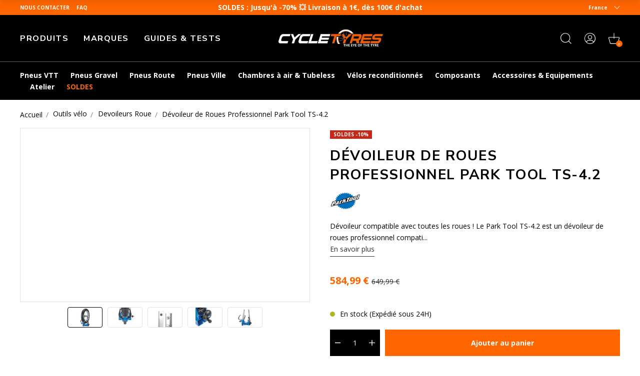

--- FILE ---
content_type: text/html; charset=utf-8
request_url: https://www.cycletyres.fr/products/devoileur-de-roues-professionnel-park-tool-ts-4-2
body_size: 73992
content:
<!doctype html>
<html class="no-js" lang="fr">
  <head>
    <meta charset="utf-8">
    <meta http-equiv="X-UA-Compatible" content="IE=edge">
    <meta name="viewport" content="width=device-width,initial-scale=1">
    <meta name="theme-color" content="">
    <meta name="color-scheme" content="light only">
    <link rel="canonical" href="https://www.cycletyres.fr/products/devoileur-de-roues-professionnel-park-tool-ts-4-2">
    <link rel="preconnect" href="https://cdn.shopify.com" crossorigin>

    
      <meta name="robots" content="index, follow">
    

    <script type="text/javascript">
      const e = ['keydown', 'mousemove', 'wheel', 'touchmove', 'touchstart', 'touchend'],
        t = setTimeout(n, 5e3);
      function o() {
        n(),
          clearTimeout(t),
          e.forEach(function (e) {
            window.removeEventListener(e, o, { passive: !0 });
          });
      }
      function n() {
        document.querySelectorAll('script[delay]').forEach(function (e) {
          e.setAttribute('src', e.getAttribute('delay'));
        });
      }
      e.forEach(function (e) {
        window.addEventListener(e, o, { passive: !0 });
      });
    </script><link rel="shortcut icon" href="//www.cycletyres.fr/cdn/shop/files/favicon-ct_32x32.png?v=1683898147" type="image/png"><link rel="preconnect" href="https://fonts.shopifycdn.com" crossorigin><!-- preload-img  START --> 




    
        <link rel="preload" as="image" imagesrcset="https://www.cycletyres.fr/cdn/shop/files/devoileur-roue-parktool-TS4.2_400x400_crop_center.jpg?v=1725751403 400w , https://www.cycletyres.fr/cdn/shop/files/devoileur-roue-parktool-TS4.2_890x890_crop_center.jpg?v=1725751403 890w">
    


<!-- preload-img  END --> 


    <title>
      Dévoileur de Roues Professionnel Park Tool TS-4.2
</title>

    
      <meta name="description" content="Le nouveau Park Tool TS-4.2 est un dévoileur de roues de qualité professionnelle, compatible avec toutes les roues vélos sans besoin d&#39;adaptateurs : 16 à 29 pouces, QR et thru-axle, avec pneus jusqu&#39;à 5.00 pouces de section !">
    

    

<meta property="og:site_name" content="Cycletyres">
<meta property="og:url" content="https://www.cycletyres.fr/products/devoileur-de-roues-professionnel-park-tool-ts-4-2">
<meta property="og:title" content="Dévoileur de Roues Professionnel Park Tool TS-4.2">
<meta property="og:type" content="product">
<meta property="og:description" content="Le nouveau Park Tool TS-4.2 est un dévoileur de roues de qualité professionnelle, compatible avec toutes les roues vélos sans besoin d&#39;adaptateurs : 16 à 29 pouces, QR et thru-axle, avec pneus jusqu&#39;à 5.00 pouces de section !"><meta property="og:image" content="http://www.cycletyres.fr/cdn/shop/files/devoileur-roue-parktool-TS4.2.jpg?v=1725751403">
  <meta property="og:image:secure_url" content="https://www.cycletyres.fr/cdn/shop/files/devoileur-roue-parktool-TS4.2.jpg?v=1725751403">
  <meta property="og:image:width" content="1024">
  <meta property="og:image:height" content="1024"><meta property="og:price:amount" content="584,99">
  <meta property="og:price:currency" content="EUR"><meta name="twitter:card" content="summary_large_image">
<meta name="twitter:title" content="Dévoileur de Roues Professionnel Park Tool TS-4.2">
<meta name="twitter:description" content="Le nouveau Park Tool TS-4.2 est un dévoileur de roues de qualité professionnelle, compatible avec toutes les roues vélos sans besoin d&#39;adaptateurs : 16 à 29 pouces, QR et thru-axle, avec pneus jusqu&#39;à 5.00 pouces de section !">


    <script>window.performance && window.performance.mark && window.performance.mark('shopify.content_for_header.start');</script><meta name="google-site-verification" content="YfgFm38dVKzmeFoDODunGhzfCgDPoJkRp7jcDlHG6HY">
<meta name="facebook-domain-verification" content="s7jl66tgf0ykctp18g0n0wiwxk3zps">
<meta id="shopify-digital-wallet" name="shopify-digital-wallet" content="/72522465596/digital_wallets/dialog">
<meta name="shopify-checkout-api-token" content="b8fb18257f2ef55c35cd7cb46d1ec146">
<meta id="in-context-paypal-metadata" data-shop-id="72522465596" data-venmo-supported="false" data-environment="production" data-locale="fr_FR" data-paypal-v4="true" data-currency="EUR">
<link rel="alternate" hreflang="x-default" href="https://www.cycletyres.fr/products/devoileur-de-roues-professionnel-park-tool-ts-4-2">
<link rel="alternate" hreflang="es-ES" href="https://www.cycletyres.es/products/devoileur-de-roues-professionnel-park-tool-ts-4-2">
<link rel="alternate" hreflang="fr-CH" href="https://www.cycletyres.fr/fr-ch/products/devoileur-de-roues-professionnel-park-tool-ts-4-2">
<link rel="alternate" hreflang="it-CH" href="https://www.cycletyres.fr/it-ch/products/devoileur-de-roues-professionnel-park-tool-ts-4-2">
<link rel="alternate" hreflang="fr-BE" href="https://www.cycletyres.fr/fr-be/products/devoileur-de-roues-professionnel-park-tool-ts-4-2">
<link rel="alternate" hreflang="fr-CA" href="https://www.cycletyres.fr/fr-ca/products/devoileur-de-roues-professionnel-park-tool-ts-4-2">
<link rel="alternate" hreflang="fr-FR" href="https://www.cycletyres.fr/products/devoileur-de-roues-professionnel-park-tool-ts-4-2">
<link rel="alternate" hreflang="it-IT" href="https://www.cycletyres.it/products/devoileur-de-roues-professionnel-park-tool-ts-4-2">
<link rel="alternate" type="application/json+oembed" href="https://www.cycletyres.fr/products/devoileur-de-roues-professionnel-park-tool-ts-4-2.oembed">
<script async="async" src="/checkouts/internal/preloads.js?locale=fr-FR"></script>
<script id="apple-pay-shop-capabilities" type="application/json">{"shopId":72522465596,"countryCode":"FR","currencyCode":"EUR","merchantCapabilities":["supports3DS"],"merchantId":"gid:\/\/shopify\/Shop\/72522465596","merchantName":"Cycletyres","requiredBillingContactFields":["postalAddress","email","phone"],"requiredShippingContactFields":["postalAddress","email","phone"],"shippingType":"shipping","supportedNetworks":["visa","masterCard","amex","maestro"],"total":{"type":"pending","label":"Cycletyres","amount":"1.00"},"shopifyPaymentsEnabled":true,"supportsSubscriptions":true}</script>
<script id="shopify-features" type="application/json">{"accessToken":"b8fb18257f2ef55c35cd7cb46d1ec146","betas":["rich-media-storefront-analytics"],"domain":"www.cycletyres.fr","predictiveSearch":true,"shopId":72522465596,"locale":"fr"}</script>
<script>var Shopify = Shopify || {};
Shopify.shop = "cycle-tyres-prod.myshopify.com";
Shopify.locale = "fr";
Shopify.currency = {"active":"EUR","rate":"1.0"};
Shopify.country = "FR";
Shopify.theme = {"name":"Live since 2025-11-04","id":184537317700,"schema_name":"Dawn","schema_version":"2.5.0","theme_store_id":887,"role":"main"};
Shopify.theme.handle = "null";
Shopify.theme.style = {"id":null,"handle":null};
Shopify.cdnHost = "www.cycletyres.fr/cdn";
Shopify.routes = Shopify.routes || {};
Shopify.routes.root = "/";</script>
<script type="module">!function(o){(o.Shopify=o.Shopify||{}).modules=!0}(window);</script>
<script>!function(o){function n(){var o=[];function n(){o.push(Array.prototype.slice.apply(arguments))}return n.q=o,n}var t=o.Shopify=o.Shopify||{};t.loadFeatures=n(),t.autoloadFeatures=n()}(window);</script>
<script id="shop-js-analytics" type="application/json">{"pageType":"product"}</script>
<script defer="defer" async type="module" src="//www.cycletyres.fr/cdn/shopifycloud/shop-js/modules/v2/client.init-shop-cart-sync_DyYWCJny.fr.esm.js"></script>
<script defer="defer" async type="module" src="//www.cycletyres.fr/cdn/shopifycloud/shop-js/modules/v2/chunk.common_BDBm0ZZC.esm.js"></script>
<script type="module">
  await import("//www.cycletyres.fr/cdn/shopifycloud/shop-js/modules/v2/client.init-shop-cart-sync_DyYWCJny.fr.esm.js");
await import("//www.cycletyres.fr/cdn/shopifycloud/shop-js/modules/v2/chunk.common_BDBm0ZZC.esm.js");

  window.Shopify.SignInWithShop?.initShopCartSync?.({"fedCMEnabled":true,"windoidEnabled":true});

</script>
<script>(function() {
  var isLoaded = false;
  function asyncLoad() {
    if (isLoaded) return;
    isLoaded = true;
    var urls = ["https:\/\/cdn-loyalty.yotpo.com\/loader\/-JqWlN190xCMpNFNV0R3Yw.js?shop=cycle-tyres-prod.myshopify.com","https:\/\/plugin.brevo.com\/integrations\/api\/automation\/script?user_connection_id=661cd5391038312df93854cc\u0026ma-key=hv748pq7sv1p2hnw0ygv3kch\u0026shop=cycle-tyres-prod.myshopify.com","https:\/\/plugin.brevo.com\/integrations\/api\/sy\/cart_tracking\/script?ma-key=hv748pq7sv1p2hnw0ygv3kch\u0026user_connection_id=661cd5391038312df93854cc\u0026shop=cycle-tyres-prod.myshopify.com","https:\/\/d18eg7dreypte5.cloudfront.net\/browse-abandonment\/smsbump_timer.js?shop=cycle-tyres-prod.myshopify.com","\/\/cdn.shopify.com\/proxy\/82d046dbfb4fbf443bdfdf994a60e21379db8e06fd575876925cc36423ca9862\/forms-akamai.smsbump.com\/723046\/form_321558.js?ver=1721728089\u0026shop=cycle-tyres-prod.myshopify.com\u0026sp-cache-control=cHVibGljLCBtYXgtYWdlPTkwMA","https:\/\/cdn.s3.pop-convert.com\/pcjs.production.min.js?unique_id=cycle-tyres-prod.myshopify.com\u0026shop=cycle-tyres-prod.myshopify.com","https:\/\/script.pop-convert.com\/new-micro\/production.pc.min.js?unique_id=cycle-tyres-prod.myshopify.com\u0026shop=cycle-tyres-prod.myshopify.com","\/\/cdn.shopify.com\/proxy\/e15b6710f7025c75ea3c455392aeb617b396b498c2bc14eabdc67d9f34efc715\/forms-akamai.smsbump.com\/723046\/form_ab_412.js?ver=1726730985\u0026shop=cycle-tyres-prod.myshopify.com\u0026sp-cache-control=cHVibGljLCBtYXgtYWdlPTkwMA"];
    for (var i = 0; i < urls.length; i++) {
      var s = document.createElement('script');
      s.type = 'text/javascript';
      s.async = true;
      s.src = urls[i];
      var x = document.getElementsByTagName('script')[0];
      x.parentNode.insertBefore(s, x);
    }
  };
  if(window.attachEvent) {
    window.attachEvent('onload', asyncLoad);
  } else {
    window.addEventListener('load', asyncLoad, false);
  }
})();</script>
<script id="__st">var __st={"a":72522465596,"offset":3600,"reqid":"a017d900-561e-4304-b68f-d0f5827cd8d9-1768873539","pageurl":"www.cycletyres.fr\/products\/devoileur-de-roues-professionnel-park-tool-ts-4-2","u":"1446442cb877","p":"product","rtyp":"product","rid":8547004514628};</script>
<script>window.ShopifyPaypalV4VisibilityTracking = true;</script>
<script id="captcha-bootstrap">!function(){'use strict';const t='contact',e='account',n='new_comment',o=[[t,t],['blogs',n],['comments',n],[t,'customer']],c=[[e,'customer_login'],[e,'guest_login'],[e,'recover_customer_password'],[e,'create_customer']],r=t=>t.map((([t,e])=>`form[action*='/${t}']:not([data-nocaptcha='true']) input[name='form_type'][value='${e}']`)).join(','),a=t=>()=>t?[...document.querySelectorAll(t)].map((t=>t.form)):[];function s(){const t=[...o],e=r(t);return a(e)}const i='password',u='form_key',d=['recaptcha-v3-token','g-recaptcha-response','h-captcha-response',i],f=()=>{try{return window.sessionStorage}catch{return}},m='__shopify_v',_=t=>t.elements[u];function p(t,e,n=!1){try{const o=window.sessionStorage,c=JSON.parse(o.getItem(e)),{data:r}=function(t){const{data:e,action:n}=t;return t[m]||n?{data:e,action:n}:{data:t,action:n}}(c);for(const[e,n]of Object.entries(r))t.elements[e]&&(t.elements[e].value=n);n&&o.removeItem(e)}catch(o){console.error('form repopulation failed',{error:o})}}const l='form_type',E='cptcha';function T(t){t.dataset[E]=!0}const w=window,h=w.document,L='Shopify',v='ce_forms',y='captcha';let A=!1;((t,e)=>{const n=(g='f06e6c50-85a8-45c8-87d0-21a2b65856fe',I='https://cdn.shopify.com/shopifycloud/storefront-forms-hcaptcha/ce_storefront_forms_captcha_hcaptcha.v1.5.2.iife.js',D={infoText:'Protégé par hCaptcha',privacyText:'Confidentialité',termsText:'Conditions'},(t,e,n)=>{const o=w[L][v],c=o.bindForm;if(c)return c(t,g,e,D).then(n);var r;o.q.push([[t,g,e,D],n]),r=I,A||(h.body.append(Object.assign(h.createElement('script'),{id:'captcha-provider',async:!0,src:r})),A=!0)});var g,I,D;w[L]=w[L]||{},w[L][v]=w[L][v]||{},w[L][v].q=[],w[L][y]=w[L][y]||{},w[L][y].protect=function(t,e){n(t,void 0,e),T(t)},Object.freeze(w[L][y]),function(t,e,n,w,h,L){const[v,y,A,g]=function(t,e,n){const i=e?o:[],u=t?c:[],d=[...i,...u],f=r(d),m=r(i),_=r(d.filter((([t,e])=>n.includes(e))));return[a(f),a(m),a(_),s()]}(w,h,L),I=t=>{const e=t.target;return e instanceof HTMLFormElement?e:e&&e.form},D=t=>v().includes(t);t.addEventListener('submit',(t=>{const e=I(t);if(!e)return;const n=D(e)&&!e.dataset.hcaptchaBound&&!e.dataset.recaptchaBound,o=_(e),c=g().includes(e)&&(!o||!o.value);(n||c)&&t.preventDefault(),c&&!n&&(function(t){try{if(!f())return;!function(t){const e=f();if(!e)return;const n=_(t);if(!n)return;const o=n.value;o&&e.removeItem(o)}(t);const e=Array.from(Array(32),(()=>Math.random().toString(36)[2])).join('');!function(t,e){_(t)||t.append(Object.assign(document.createElement('input'),{type:'hidden',name:u})),t.elements[u].value=e}(t,e),function(t,e){const n=f();if(!n)return;const o=[...t.querySelectorAll(`input[type='${i}']`)].map((({name:t})=>t)),c=[...d,...o],r={};for(const[a,s]of new FormData(t).entries())c.includes(a)||(r[a]=s);n.setItem(e,JSON.stringify({[m]:1,action:t.action,data:r}))}(t,e)}catch(e){console.error('failed to persist form',e)}}(e),e.submit())}));const S=(t,e)=>{t&&!t.dataset[E]&&(n(t,e.some((e=>e===t))),T(t))};for(const o of['focusin','change'])t.addEventListener(o,(t=>{const e=I(t);D(e)&&S(e,y())}));const B=e.get('form_key'),M=e.get(l),P=B&&M;t.addEventListener('DOMContentLoaded',(()=>{const t=y();if(P)for(const e of t)e.elements[l].value===M&&p(e,B);[...new Set([...A(),...v().filter((t=>'true'===t.dataset.shopifyCaptcha))])].forEach((e=>S(e,t)))}))}(h,new URLSearchParams(w.location.search),n,t,e,['guest_login'])})(!0,!0)}();</script>
<script integrity="sha256-4kQ18oKyAcykRKYeNunJcIwy7WH5gtpwJnB7kiuLZ1E=" data-source-attribution="shopify.loadfeatures" defer="defer" src="//www.cycletyres.fr/cdn/shopifycloud/storefront/assets/storefront/load_feature-a0a9edcb.js" crossorigin="anonymous"></script>
<script data-source-attribution="shopify.dynamic_checkout.dynamic.init">var Shopify=Shopify||{};Shopify.PaymentButton=Shopify.PaymentButton||{isStorefrontPortableWallets:!0,init:function(){window.Shopify.PaymentButton.init=function(){};var t=document.createElement("script");t.src="https://www.cycletyres.fr/cdn/shopifycloud/portable-wallets/latest/portable-wallets.fr.js",t.type="module",document.head.appendChild(t)}};
</script>
<script data-source-attribution="shopify.dynamic_checkout.buyer_consent">
  function portableWalletsHideBuyerConsent(e){var t=document.getElementById("shopify-buyer-consent"),n=document.getElementById("shopify-subscription-policy-button");t&&n&&(t.classList.add("hidden"),t.setAttribute("aria-hidden","true"),n.removeEventListener("click",e))}function portableWalletsShowBuyerConsent(e){var t=document.getElementById("shopify-buyer-consent"),n=document.getElementById("shopify-subscription-policy-button");t&&n&&(t.classList.remove("hidden"),t.removeAttribute("aria-hidden"),n.addEventListener("click",e))}window.Shopify?.PaymentButton&&(window.Shopify.PaymentButton.hideBuyerConsent=portableWalletsHideBuyerConsent,window.Shopify.PaymentButton.showBuyerConsent=portableWalletsShowBuyerConsent);
</script>
<script data-source-attribution="shopify.dynamic_checkout.cart.bootstrap">document.addEventListener("DOMContentLoaded",(function(){function t(){return document.querySelector("shopify-accelerated-checkout-cart, shopify-accelerated-checkout")}if(t())Shopify.PaymentButton.init();else{new MutationObserver((function(e,n){t()&&(Shopify.PaymentButton.init(),n.disconnect())})).observe(document.body,{childList:!0,subtree:!0})}}));
</script>
<link id="shopify-accelerated-checkout-styles" rel="stylesheet" media="screen" href="https://www.cycletyres.fr/cdn/shopifycloud/portable-wallets/latest/accelerated-checkout-backwards-compat.css" crossorigin="anonymous">
<style id="shopify-accelerated-checkout-cart">
        #shopify-buyer-consent {
  margin-top: 1em;
  display: inline-block;
  width: 100%;
}

#shopify-buyer-consent.hidden {
  display: none;
}

#shopify-subscription-policy-button {
  background: none;
  border: none;
  padding: 0;
  text-decoration: underline;
  font-size: inherit;
  cursor: pointer;
}

#shopify-subscription-policy-button::before {
  box-shadow: none;
}

      </style>
<script id="sections-script" data-sections="footer" defer="defer" src="//www.cycletyres.fr/cdn/shop/t/49/compiled_assets/scripts.js?v=10393"></script>
<script>window.performance && window.performance.mark && window.performance.mark('shopify.content_for_header.end');</script>


    <style data-shopify>
      Liquid error (layout/theme line 73): font_face can only be used with a font drop
      
      
      
      Liquid error (layout/theme line 77): font_face can only be used with a font drop

      :root {
        --font-body-family: , ;
        --font-body-style: ;
        --font-body-weight: ;

        --font-heading-family: , ;
        --font-heading-style: ;
        --font-heading-weight: ;

        --font-body-scale: 1.0;
        --font-heading-scale: 1.0;

        --color-base-text: , , ;
        --color-base-background-1: , , ;
        --color-base-background-2: , , ;
        --color-base-solid-button-labels: , , ;
        --color-base-outline-button-labels: , , ;
        --color-base-accent-1: , , ;
        --color-base-accent-2: , , ;
        --payment-terms-background-color: #ffffff;

        --gradient-base-background-1: #ffffff;
        --gradient-base-background-2: #f3f3f3;
        --gradient-base-accent-1: #121212;
        --gradient-base-accent-2: #334fb4;

        --page-width: 120rem;
        --page-width-margin: 0rem;
      }
    </style>

    

    
<script src="//www.cycletyres.fr/cdn/shop/t/49/assets/initialize.min.c490c290.js" type="module"  defer  crossorigin="anonymous"></script>
 <link rel="modulepreload" href="//www.cycletyres.fr/cdn/shop/t/49/assets/modulepreload-polyfill.min.3cfb730f.js" crossorigin="anonymous">
 <link rel="modulepreload" href="//www.cycletyres.fr/cdn/shop/t/49/assets/OnUpdate.min.038a0545.js" crossorigin="anonymous">
<link href="//www.cycletyres.fr/cdn/shop/t/49/assets/style.min.8b8bc9b7.css" rel="stylesheet" type="text/css" media="all" />

   
  <!-- BEGIN app block: shopify://apps/addingwell/blocks/aw-gtm/c8ed21e7-0ac8-4249-8c91-cbdde850b5b8 --><script
  type="module"
>
  setTimeout(async function () {
    const keySessionStorage = 'aw_settings';
    let __AW__settings = JSON.parse(sessionStorage.getItem(keySessionStorage));
    if(!__AW__settings) {
      const awSettings = await fetch(
              "/apps/addingwell-proxy",
              {
                method: "GET",
                redirect: "follow",
                headers: {'Content-Type': 'application/json', 'Access-Control-Allow-Origin': '*'}
              }
      );
      if (awSettings.ok) {
        __AW__settings = await awSettings.json();
        sessionStorage.setItem(keySessionStorage, JSON.stringify(__AW__settings));
      } else {
        console.error('Addingwell - Loading proxy error', awSettings.status);
        return;
      }
    }

    if(__AW__settings.insertGtmTag && __AW__settings.gtmId) {
      let __AW__gtmUrl = 'https://www.googletagmanager.com/gtm.js';
      let __AW__isAddingwellCdn = false;
      if(__AW__settings.insertGtmUrl && __AW__settings.gtmUrl) {
        __AW__gtmUrl = __AW__settings.gtmUrl;
        __AW__isAddingwellCdn = __AW__settings.isAddingwellCdn;
      }

      (function(w,d,s,l,i){
        w[l]=w[l]||[];w[l].push({'gtm.start':new Date().getTime(),event:'gtm.js'});
        var f=d.getElementsByTagName(s)[0],j=d.createElement(s),dl=l!='dataLayer'?'&l='+l:'';
        j.async=true;
        j.src=`${__AW__gtmUrl}?${__AW__isAddingwellCdn ? 'awl' : 'id'}=`+(__AW__isAddingwellCdn ? i.replace(/^GTM-/, '') : i)+dl;f.parentNode.insertBefore(j,f);
      })(window,document,'script',`${__AW__settings.dataLayerVariableName}`,`${__AW__settings.gtmId}`);
    }

    const __AW__getEventNameWithSuffix = (eventName) => {
      return eventName + (__AW__settings.dataLayerEventSuffix ? "_" + __AW__settings.dataLayerEventSuffix : "");
    }

    if(__AW__settings.enableDataLayer) {
      const MAX_ITEMS_BATCH = 10;
      const sendBatchEvents = (items, eventName, eventObject) => {
        let batch = [];
        for(let i  = 0; i < items.length; i++) {
          batch.push(items[i]);
          if(batch.length === MAX_ITEMS_BATCH || i === items.length - 1) {
            const eventClone = {
              ...eventObject,
              ecommerce: {
                ...eventObject.ecommerce,
                items: [...batch]
              }
            };
            window[__AW__settings.dataLayerVariableName].push({ ecommerce: null });
            window[__AW__settings.dataLayerVariableName].push({
              ...{'event': __AW__getEventNameWithSuffix(eventName)},
              ...eventClone
            });

            batch = [];
          }
        }
      }

      function __AW__filterNullOrEmpty(obj) {
        let filteredObj = {};

        for (let key in obj) {
          if (obj.hasOwnProperty(key)) {
            let value = obj[key];

            // If value is an object (and not null), recursively filter sub-elements
            if (typeof value === "object" && value !== null && value !== undefined) {
              let filteredSubObject = __AW__filterNullOrEmpty(value);

              // Add the filtered sub-object only if it's not empty
              if (Object.keys(filteredSubObject).length > 0) {
                filteredObj[key] = filteredSubObject;
              }
            } else {
              // Add the value only if it's neither null nor an empty string
              if (value !== null && value !== "" && value !== undefined) {
                filteredObj[key] = value;
              }
            }
          }
        }
        return filteredObj;
      }

      function getPageType(value) {
        const pageTypeMapping = {
          404: '404',
          article: 'article',
          blog: 'blog',
          cart: 'cart',
          collection: 'collection',
          gift_card: 'gift_card',
          index: 'homepage',
          product: 'product',
          search: 'searchresults',
          'customers/login': 'login',
          'customers/register': 'sign_up'
        };
        return pageTypeMapping[value] || 'other';
      }

      function pushDataLayerEvents() {
        window[__AW__settings.dataLayerVariableName] = window[__AW__settings.dataLayerVariableName] || [];  // init data layer if doesn't already exist
        const templateName = "product";
        const moneyFormat = "{{amount_with_comma_separator}} €";

        const getFormattedPrice = (price) => {
          let formattedPrice = price;
          if(moneyFormat.indexOf("amount_with_period_and_space_separator") > -1) {
            formattedPrice = price.replace(' ', '');
          } else if(moneyFormat.indexOf("amount_with_space_separator") > -1) {
            formattedPrice = price.replace(' ', '').replace(',', '.');
          } else if(moneyFormat.indexOf("amount_no_decimals_with_space_separator") > -1) {
            formattedPrice = price.replace(' ', '');
          } else if(moneyFormat.indexOf("amount_with_apostrophe_separator") > -1) {
            formattedPrice = price.replace('\'', '');
          } else if(moneyFormat.indexOf("amount_no_decimals_with_comma_separator") > -1) {
            formattedPrice = price.replace('.', '');
          } else if(moneyFormat.indexOf("amount_with_comma_separator") > -1) {
            formattedPrice = price.replace('.', '').replace(',', '.');
          } else if(moneyFormat.indexOf("amount_no_decimals") > -1) {
            formattedPrice = price.replace(',', '');
          } else if(moneyFormat.indexOf("amount") > -1) {
            formattedPrice = price.replace(',', '');
          } else {
            formattedPrice = price.replace('.', '').replace(",", ".");
          }
          return parseFloat(formattedPrice);
        };
        /**********************
         * DATALAYER SECTIONS
         ***********************/
        /**
         * DATALAYER: User Data
         * Build user_data properties.
         */
        let newCustomer = true;
        window.__AW__UserData = {
          user_data: {
            new_customer: newCustomer,
          }
        };

        

        window.__AW__UserData = __AW__filterNullOrEmpty(window.__AW__UserData);
        
        // Ajout du hash SHA256 des champs sensibles de user_data (version robuste)
        async function sha256(str) {
          if (!str) return undefined;
          if (!(window.crypto && window.crypto.subtle)) {
            console.error('Crypto.subtle non supporté, hash impossible pour :', str);
            return undefined;
          }
          try {
            const buf = await window.crypto.subtle.digest('SHA-256', new TextEncoder().encode(str));
            return Array.from(new Uint8Array(buf)).map(x => x.toString(16).padStart(2, '0')).join('');
          } catch (e) {
            console.error('Erreur lors du hash SHA256 pour', str, e);
            return undefined;
          }
        }
        async function getUserDataHash(user_data) {
          const hashObj = {};
          if (!user_data) return hashObj;
          try {
            if (user_data.email_address) hashObj.email_address = await sha256(user_data.email_address);
            if (user_data.phone_number) hashObj.phone_number = await sha256(user_data.phone_number);
            if (user_data.address && typeof user_data.address === 'object') {
              hashObj.address = {};
              if (user_data.address.first_name) hashObj.address.first_name = await sha256(user_data.address.first_name);
              if (user_data.address.last_name) hashObj.address.last_name = await sha256(user_data.address.last_name);
              if (user_data.address.street) hashObj.address.street = await sha256(user_data.address.street);
              if (user_data.address.city) hashObj.address.city = await sha256(user_data.address.city);
              if (user_data.address.region) hashObj.address.region = await sha256(user_data.address.region);
              if (user_data.address.postal_code) hashObj.address.postal_code = await sha256(user_data.address.postal_code);
              if (user_data.address.country) hashObj.address.country = await sha256(user_data.address.country);
            }
          } catch (e) {
            console.error('Erreur lors du hash user_data_hashed', e);
          }
          return __AW__filterNullOrEmpty(hashObj);
        }
        (async function() {
          if (window.__AW__UserData && window.__AW__UserData.user_data) {
            window.__AW__UserData.user_data_hashed = await getUserDataHash(window.__AW__UserData.user_data);
          }
        })();
        
        window.__AW__UserData["page_type"] = getPageType(templateName);
        window[__AW__settings.dataLayerVariableName].push(window.__AW__UserData);

        window[__AW__settings.dataLayerVariableName].push({"event": __AW__getEventNameWithSuffix("page_view")});


        /**
         * DATALAYER: 404 Pages
         * Fire on 404 Pages */
        


        /**
         * DATALAYER: Blog Articles
         * Fire on Blog Article Pages */
        

        

        

        /** DATALAYER: Product List Page (Collections, Category)
         * Fire on all product listing pages. */

        const __AW__transformNumberToString = (value) => {
          if (value !== null && value !== undefined && typeof value === 'number') {
            return value.toString();
          }
          /** By Default return the current value */
          return value;
        };

        let discountPrice = 0.00;
        


        window.__AW__slaveShopifyCart = {"note":null,"attributes":{},"original_total_price":0,"total_price":0,"total_discount":0,"total_weight":0.0,"item_count":0,"items":[],"requires_shipping":false,"currency":"EUR","items_subtotal_price":0,"cart_level_discount_applications":[],"checkout_charge_amount":0};
        /** DATALAYER: Product Page
         * Fire on all Product View pages. */
        

        var dl_ecom_quantity = 1;
        var dl_ecom_price = getFormattedPrice("584,99");
        var dl_ecom_value = dl_ecom_quantity * dl_ecom_price;

        var __AW__itemVariant = {"id":49497387499844,"title":"Default Title","option1":"Default Title","option2":null,"option3":null,"sku":"05024292","requires_shipping":true,"taxable":true,"featured_image":{"id":51051822416196,"product_id":8547004514628,"position":1,"created_at":"2023-06-15T19:44:56+02:00","updated_at":"2024-09-08T01:23:23+02:00","alt":"Dévoiler de roue vélo ParkTool TS-4.2#1","width":1024,"height":1024,"src":"\/\/www.cycletyres.fr\/cdn\/shop\/files\/devoileur-roue-parktool-TS4.2.jpg?v=1725751403","variant_ids":[49497387499844]},"available":true,"name":"Dévoileur de Roues Professionnel Park Tool TS-4.2","public_title":null,"options":["Default Title"],"price":58499,"weight":12900,"compare_at_price":64999,"inventory_management":"shopify","barcode":"763477008268","featured_media":{"alt":"Dévoiler de roue vélo ParkTool TS-4.2#1","id":43852444205380,"position":1,"preview_image":{"aspect_ratio":1.0,"height":1024,"width":1024,"src":"\/\/www.cycletyres.fr\/cdn\/shop\/files\/devoileur-roue-parktool-TS4.2.jpg?v=1725751403"}},"requires_selling_plan":false,"selling_plan_allocations":[],"quantity_rule":{"min":1,"max":null,"increment":1}};
        var __AW__itemVariantQuantity = 1

        
        discountPrice = getFormattedPrice("65,00");
        

        
        
          
            
          
          
        
        

        const awEcommerceProduct = {
          ecommerce: {
            currency: "EUR",
            value:  dl_ecom_value,
            'items': [{
              'item_id'             : __AW__transformNumberToString(8547004514628),
              'item_variant'        : __AW__itemVariant?.title || null,
              'item_variant_title'  : __AW__itemVariant?.title || null,
              'item_variant_id'     : __AW__transformNumberToString(__AW__itemVariant?.id || null),
              'item_product_id'     : __AW__transformNumberToString(8547004514628),
              'item_product_title'  : "Dévoileur de Roues Professionnel Park Tool TS-4.2",
              'item_name'           : "Dévoileur de Roues Professionnel Park Tool TS-4.2",
              'sku'                 : __AW__transformNumberToString(__AW__itemVariant?.sku || null),
              'discount'            : discountPrice,
              'price'               : dl_ecom_price,
              'item_brand'          : "Park Tool",
              'item_category'       : "Dévoileur",
              'item_list_id'        : null,
              'item_list_name'      : null,
              'quantity'            : dl_ecom_quantity,
              'inventory_quantity'  : __AW__itemVariantQuantity,
              'url'                 : "\/products\/devoileur-de-roues-professionnel-park-tool-ts-4-2"
            }]
          }
        };
        window[__AW__settings.dataLayerVariableName].push({ ecommerce: null });
        window[__AW__settings.dataLayerVariableName].push({
          ...{'event': __AW__getEventNameWithSuffix('view_item')},
          ...awEcommerceProduct
        });

        

        /** DATALAYER: Cart View
         * Fire anytime a user views their cart (non-dynamic) */
        

        let drawerCartAlreadyOpened = false;
        function observeCartDrawerOpen() {
          const cartDrawer = document.querySelector("cart-drawer");
          if (!cartDrawer) return;

          const observer = new MutationObserver(() => {
            const isOpen = cartDrawer.classList.contains("active") || cartDrawer.hasAttribute("open");
            if (isOpen && !drawerCartAlreadyOpened) {
              // Delayed view_cart to ensure to have cart update
              setTimeout(() => {
                drawerCartAlreadyOpened = true;
                const ecommerceDataLayer = {
                  ecommerce: {
                    currency: __AW__slaveShopifyCart.currency,
                    value: __AW__slaveShopifyCart.total_price / 100,
                    items: __AW__slaveShopifyCart.items.map(item => {
                      const price = (item.discounted_price ?? item.price) / 100;
                      const discount = (item.price - (item.discounted_price ?? 0)) / 100;
                      let coupon = "";
                      if (Array.isArray(item?.discounts)) {
                        coupon = item.discounts
                                .filter(discount => typeof discount?.title === 'string')
                                .map(discount => discount.title)
                                .join(', ');
                      }
                      return {
                        item_id: __AW__transformNumberToString(item.product_id),
                        item_variant: item.variant_title,
                        item_variant_title: item.variant_title,
                        item_variant_id: __AW__transformNumberToString(item.variant_id),
                        item_product_id: __AW__transformNumberToString(item.product_id),
                        item_product_title: item.product_title,
                        item_name: item.product_title,
                        price: price,
                        discount: discount,
                        item_brand: item.vendor,
                        item_category: item.product_type,
                        item_list_name: item.collection || '',
                        item_list_id: '',
                        quantity: item.quantity,
                        sku: __AW__transformNumberToString(item.sku),
                        coupon: coupon,
                        url: item.url
                      };
                    })
                  }
                };
                window[__AW__settings.dataLayerVariableName].push({ ecommerce: null });
                window[__AW__settings.dataLayerVariableName].push({
                  ...{'event': __AW__getEventNameWithSuffix('view_cart')},
                  ...ecommerceDataLayer
                });
              }, 1000)

            }

            if (!isOpen) {
              drawerCartAlreadyOpened = false;
            }
          });

          observer.observe(cartDrawer, {
            attributes: true,
            attributeFilter: ['class', 'open']
          });
        }

        observeCartDrawerOpen()


        /** DATALAYER: Search Results */
        var searchPage = new RegExp("search", "g");
        if(document.location.pathname.match(searchPage)){
          var __AW__items = [];
          

          const awEcommerceSearch = {
            search_term: null,
            results_count: null,
            ecommerce: {
              items : []
            }
          };
          sendBatchEvents(__AW__items, "search", awEcommerceSearch);
        }


        const cartRegex = /\/cart\/(add|change|update)(\.js|\.json)?(\?.*)?$/;
        const pendingCartEventName = "aw_pending_cart_event";

        if(sessionStorage.getItem(pendingCartEventName)) {
          scheduleCartSync();
        }

        if (!window.__AW__patchedFetch) {
          window.__AW__patchedFetch = true;
          patchFetch();
        }

        if (!window.__AW__patchedXHR) {
          window.__AW__patchedXHR = true ;
          patchXhr();
        }

        function patchXhr() {
          const Native = window.XMLHttpRequest;

          class WrappedXHR extends Native {
            send(body) {
              this.addEventListener('load', () => {
                try {
                  const abs = this.responseURL || '';
                  const u = new URL(abs, location.origin);
                  const mt = u.pathname + (u.search || '');
                  if (this.status === 200 && cartRegex.test(mt)) {
                    scheduleCartSync();
                  }
                } catch (e) {
                  console.error('[AW] XHR handler error', e);
                }
              });
              return super.send(body);
            }
          }

          Object.setPrototypeOf(WrappedXHR, Native);
          window.XMLHttpRequest = WrappedXHR;
        }

        function patchFetch() {
          const previousFetch = window.fetch;
          window.fetch = async function (...args) {
            const [resource] = args;
            try {
              if (typeof resource !== 'string') {
                console.error('Invalid resource type');
                return previousFetch.apply(this, args);
              }

              if (cartRegex.test(resource)) {
                const response = await previousFetch.apply(this, args);
                if (response.ok) {
                  scheduleCartSync();
                } else {
                  console.warn(`Fetch for ${resource} failed with status: ${response.status}`);
                }
                return response;
              }
            } catch (error) {
              console.error('[AW] Fetch Wrapper Error:', error);
            }

            return previousFetch.apply(this, args);
          };
        }

        let awCartRunning = false;

        function scheduleCartSync() {
          if (awCartRunning) return;
          awCartRunning = true;

          try {
            const snapshot = JSON.stringify(window.__AW__slaveShopifyCart ?? { items: [] });
            sessionStorage.setItem(pendingCartEventName, snapshot);
          } catch (e) {
            console.warn('[AW] snapshot error', e);
          }

          void runCartSyncOnce().finally(() => {
            sessionStorage.removeItem(pendingCartEventName);
            awCartRunning = false;
          });
        }

        async function runCartSyncOnce() {
          try {
            const response = await fetch(`${window.Shopify.routes.root || "/"}cart.js?adw=1`, {
              credentials: 'same-origin',
              headers: { 'Accept': 'application/json' }
            });
            if (!response.ok) throw new Error('HTTP ' + response.status);

            const newCart = await response.json();
            compareCartData(newCart);
          } catch (error) {
            console.error('[AW] Error fetching /cart.js (singleton):', error);
          }
        }

        function compareCartData(newCartData) {
          const oldCartData = sessionStorage.getItem(pendingCartEventName) ? JSON.parse(sessionStorage.getItem(pendingCartEventName)) : { items: [] };
          newCartData = newCartData || {items: []};
          const oldItems = new Map(oldCartData.items.map(item => [item.id, item]));
          const newItems = new Map(newCartData.items.map(item => [item.id, item]));

          newItems.forEach((newItem, key) => {
            const oldItem = oldItems.get(key);
            const eventName = "add_to_cart";
            if (!oldItem) {
              handleCartDataLayer(eventName, newItem.quantity, newItem);
            } else if (newItem.quantity > oldItem.quantity) {
              handleCartDataLayer(eventName, newItem.quantity - oldItem.quantity, newItem);
            }
          });

          oldItems.forEach((oldItem, key) => {
            const newItem = newItems.get(key);
            const eventName = "remove_from_cart";
            if (!newItem) {
              handleCartDataLayer(eventName, oldItem.quantity, oldItem);
            } else if (oldItem.quantity > newItem.quantity) {
              handleCartDataLayer(eventName, oldItem.quantity - newItem.quantity, newItem);
            }
          });
          sessionStorage.removeItem(pendingCartEventName);
          __AW__slaveShopifyCart = newCartData;
        }

        function handleCartDataLayer(eventName, quantity, item) {
          const price = (item.discounted_price ?? item.price) / 100;
          const discount = (item.price - (item.discounted_price ?? 0)) / 100;
          const totalValue = price * quantity;
          let coupon = "";
          if(Array.isArray(item?.discounts)) {
            coupon = item.discounts
                    .filter(discount => typeof discount?.title === 'string')
                    .map(discount => discount.title)
                    .join(', ');
          }

          const ecommerceCart = {
            ecommerce: {
              currency: "EUR",
              value: totalValue,
              items: [{
                item_id: __AW__transformNumberToString(item.product_id),
                item_variant: item.variant_title || "Default Variant",
                item_variant_id: __AW__transformNumberToString(item.variant_id),
                item_variant_title: item.variant_title || "Default Variant",
                item_name: item.product_title,
                item_product_id: __AW__transformNumberToString(item.product_id),
                item_product_title: item.product_title,
                sku: __AW__transformNumberToString(item.sku),
                discount: discount,
                price: price,
                item_brand: item.vendor,
                item_category: item.product_type,
                quantity: quantity,
                coupon: coupon,
                url: item?.url
              }]
            }
          };

          window[__AW__settings.dataLayerVariableName].push({ ecommerce: null });
          window[__AW__settings.dataLayerVariableName].push({
            ...{ 'event': __AW__getEventNameWithSuffix(eventName) },
            ...ecommerceCart
          });

        }
      }

      if (document.readyState === 'loading') {
        // document still loading...
        document.addEventListener('DOMContentLoaded', () => {
          pushDataLayerEvents();
        });
      } else {
        // already loaded, chocs away!
        pushDataLayerEvents();
      }
    }
  }, 0);
</script>


<!-- END app block --><!-- BEGIN app block: shopify://apps/yotpo-loyalty-rewards/blocks/loader-app-embed-block/2f9660df-5018-4e02-9868-ee1fb88d6ccd -->
    <script src="https://cdn-widgetsrepository.yotpo.com/v1/loader/-JqWlN190xCMpNFNV0R3Yw" async></script>




<!-- END app block --><!-- BEGIN app block: shopify://apps/t-lab-ai-language-translate/blocks/custom_translations/b5b83690-efd4-434d-8c6a-a5cef4019faf --><!-- BEGIN app snippet: custom_translation_scripts --><script>
(()=>{var o=/\([0-9]+?\)$/,M=/\r?\n|\r|\t|\xa0|\u200B|\u200E|&nbsp;| /g,v=/<\/?[a-z][\s\S]*>/i,t=/^(https?:\/\/|\/\/)[^\s/$.?#].[^\s]*$/i,k=/\{\{\s*([a-zA-Z_]\w*)\s*\}\}/g,p=/\{\{\s*([a-zA-Z_]\w*)\s*\}\}/,r=/^(https:)?\/\/cdn\.shopify\.com\/(.+)\.(png|jpe?g|gif|webp|svgz?|bmp|tiff?|ico|avif)/i,e=/^(https:)?\/\/cdn\.shopify\.com/i,a=/\b(?:https?|ftp)?:?\/\/?[^\s\/]+\/[^\s]+\.(?:png|jpe?g|gif|webp|svgz?|bmp|tiff?|ico|avif)\b/i,I=/url\(['"]?(.*?)['"]?\)/,m="__label:",i=document.createElement("textarea"),u={t:["src","data-src","data-source","data-href","data-zoom","data-master","data-bg","base-src"],i:["srcset","data-srcset"],o:["href","data-href"],u:["href","data-href","data-src","data-zoom"]},g=new Set(["img","picture","button","p","a","input"]),h=16.67,s=function(n){return n.nodeType===Node.ELEMENT_NODE},c=function(n){return n.nodeType===Node.TEXT_NODE};function w(n){return r.test(n.trim())||a.test(n.trim())}function b(n){return(n=>(n=n.trim(),t.test(n)))(n)||e.test(n.trim())}var l=function(n){return!n||0===n.trim().length};function j(n){return i.innerHTML=n,i.value}function T(n){return A(j(n))}function A(n){return n.trim().replace(o,"").replace(M,"").trim()}var _=1e3;function D(n){n=n.trim().replace(M,"").replace(/&amp;/g,"&").replace(/&gt;/g,">").replace(/&lt;/g,"<").trim();return n.length>_?N(n):n}function E(n){return n.trim().toLowerCase().replace(/^https:/i,"")}function N(n){for(var t=5381,r=0;r<n.length;r++)t=(t<<5)+t^n.charCodeAt(r);return(t>>>0).toString(36)}function f(n){for(var t=document.createElement("template"),r=(t.innerHTML=n,["SCRIPT","IFRAME","OBJECT","EMBED","LINK","META"]),e=/^(on\w+|srcdoc|style)$/i,a=document.createTreeWalker(t.content,NodeFilter.SHOW_ELEMENT),i=a.nextNode();i;i=a.nextNode()){var o=i;if(r.includes(o.nodeName))o.remove();else for(var u=o.attributes.length-1;0<=u;--u)e.test(o.attributes[u].name)&&o.removeAttribute(o.attributes[u].name)}return t.innerHTML}function d(n,t,r){void 0===r&&(r=20);for(var e=n,a=0;e&&e.parentElement&&a<r;){for(var i=e.parentElement,o=0,u=t;o<u.length;o++)for(var s=u[o],c=0,l=s.l;c<l.length;c++){var f=l[c];switch(f.type){case"class":for(var d=0,v=i.classList;d<v.length;d++){var p=v[d];if(f.value.test(p))return s.label}break;case"id":if(i.id&&f.value.test(i.id))return s.label;break;case"attribute":if(i.hasAttribute(f.name)){if(!f.value)return s.label;var m=i.getAttribute(f.name);if(m&&f.value.test(m))return s.label}}}e=i,a++}return"unknown"}function y(n,t){var r,e,a;"function"==typeof window.fetch&&"AbortController"in window?(r=new AbortController,e=setTimeout(function(){return r.abort()},3e3),fetch(n,{credentials:"same-origin",signal:r.signal}).then(function(n){return clearTimeout(e),n.ok?n.json():Promise.reject(n)}).then(t).catch(console.error)):((a=new XMLHttpRequest).onreadystatechange=function(){4===a.readyState&&200===a.status&&t(JSON.parse(a.responseText))},a.open("GET",n,!0),a.timeout=3e3,a.send())}function O(){var l=/([^\s]+)\.(png|jpe?g|gif|webp|svgz?|bmp|tiff?|ico|avif)$/i,f=/_(\{width\}x*|\{width\}x\{height\}|\d{3,4}x\d{3,4}|\d{3,4}x|x\d{3,4}|pinco|icon|thumb|small|compact|medium|large|grande|original|master)(_crop_\w+)*(@[2-3]x)*(.progressive)*$/i,d=/^(https?|ftp|file):\/\//i;function r(n){var t,r="".concat(n.path).concat(n.v).concat(null!=(r=n.size)?r:"",".").concat(n.p);return n.m&&(r="".concat(n.path).concat(n.m,"/").concat(n.v).concat(null!=(t=n.size)?t:"",".").concat(n.p)),n.host&&(r="".concat(null!=(t=n.protocol)?t:"","//").concat(n.host).concat(r)),n.g&&(r+=n.g),r}return{h:function(n){var t=!0,r=(d.test(n)||n.startsWith("//")||(t=!1,n="https://example.com"+n),t);n.startsWith("//")&&(r=!1,n="https:"+n);try{new URL(n)}catch(n){return null}var e,a,i,o,u,s,n=new URL(n),c=n.pathname.split("/").filter(function(n){return n});return c.length<1||(a=c.pop(),e=null!=(e=c.pop())?e:null,null===(a=a.match(l)))?null:(s=a[1],a=a[2],i=s.match(f),o=s,(u=null)!==i&&(o=s.substring(0,i.index),u=i[0]),s=0<c.length?"/"+c.join("/")+"/":"/",{protocol:r?n.protocol:null,host:t?n.host:null,path:s,g:n.search,m:e,v:o,size:u,p:a,version:n.searchParams.get("v"),width:n.searchParams.get("width")})},T:r,S:function(n){return(n.m?"/".concat(n.m,"/"):"/").concat(n.v,".").concat(n.p)},M:function(n){return(n.m?"/".concat(n.m,"/"):"/").concat(n.v,".").concat(n.p,"?v=").concat(n.version||"0")},k:function(n,t){return r({protocol:t.protocol,host:t.host,path:t.path,g:t.g,m:t.m,v:t.v,size:n.size,p:t.p,version:t.version,width:t.width})}}}var x,S,C={},H={};function q(p,n){var m=new Map,g=new Map,i=new Map,r=new Map,e=new Map,a=new Map,o=new Map,u=function(n){return n.toLowerCase().replace(/[\s\W_]+/g,"")},s=new Set(n.A.map(u)),c=0,l=!1,f=!1,d=O();function v(n,t,r){s.has(u(n))||n&&t&&(r.set(n,t),l=!0)}function t(n,t){if(n&&n.trim()&&0!==m.size){var r=A(n),e=H[r];if(e&&(p.log("dictionary",'Overlapping text: "'.concat(n,'" related to html: "').concat(e,'"')),t)&&(n=>{if(n)for(var t=h(n.outerHTML),r=t._,e=(t.I||(r=0),n.parentElement),a=0;e&&a<5;){var i=h(e.outerHTML),o=i.I,i=i._;if(o){if(p.log("dictionary","Ancestor depth ".concat(a,": overlap score=").concat(i.toFixed(3),", base=").concat(r.toFixed(3))),r<i)return 1;if(i<r&&0<r)return}e=e.parentElement,a++}})(t))p.log("dictionary",'Skipping text translation for "'.concat(n,'" because an ancestor HTML translation exists'));else{e=m.get(r);if(e)return e;var a=n;if(a&&a.trim()&&0!==g.size){for(var i,o,u,s=g.entries(),c=s.next();!c.done;){var l=c.value[0],f=c.value[1],d=a.trim().match(l);if(d&&1<d.length){i=l,o=f,u=d;break}c=s.next()}if(i&&o&&u){var v=u.slice(1),t=o.match(k);if(t&&t.length===v.length)return t.reduce(function(n,t,r){return n.replace(t,v[r])},o)}}}}return null}function h(n){var r,e,a;return!n||!n.trim()||0===i.size?{I:null,_:0}:(r=D(n),a=0,(e=null)!=(n=i.get(r))?{I:n,_:1}:(i.forEach(function(n,t){-1!==t.indexOf(r)&&(t=r.length/t.length,a<t)&&(a=t,e=n)}),{I:e,_:a}))}function w(n){return n&&n.trim()&&0!==i.size&&(n=D(n),null!=(n=i.get(n)))?n:null}function b(n){if(n&&n.trim()&&0!==r.size){var t=E(n),t=r.get(t);if(t)return t;t=d.h(n);if(t){n=d.M(t).toLowerCase(),n=r.get(n);if(n)return n;n=d.S(t).toLowerCase(),t=r.get(n);if(t)return t}}return null}function T(n){return!n||!n.trim()||0===e.size||void 0===(n=e.get(A(n)))?null:n}function y(n){return!n||!n.trim()||0===a.size||void 0===(n=a.get(E(n)))?null:n}function x(n){var t;return!n||!n.trim()||0===o.size?null:null!=(t=o.get(A(n)))?t:(t=D(n),void 0!==(n=o.get(t))?n:null)}function S(){var n={j:m,D:g,N:i,O:r,C:e,H:a,q:o,L:l,R:c,F:C};return JSON.stringify(n,function(n,t){return t instanceof Map?Object.fromEntries(t.entries()):t})}return{J:function(n,t){v(n,t,m)},U:function(n,t){n&&t&&(n=new RegExp("^".concat(n,"$"),"s"),g.set(n,t),l=!0)},$:function(n,t){var r;n!==t&&(v((r=j(r=n).trim().replace(M,"").trim()).length>_?N(r):r,t,i),c=Math.max(c,n.length))},P:function(n,t){v(n,t,r),(n=d.h(n))&&(v(d.M(n).toLowerCase(),t,r),v(d.S(n).toLowerCase(),t,r))},G:function(n,t){v(n.replace("[img-alt]","").replace(M,"").trim(),t,e)},B:function(n,t){v(n,t,a)},W:function(n,t){f=!0,v(n,t,o)},V:function(){return p.log("dictionary","Translation dictionaries: ",S),i.forEach(function(n,r){m.forEach(function(n,t){r!==t&&-1!==r.indexOf(t)&&(C[t]=A(n),H[t]=r)})}),p.log("dictionary","appliedTextTranslations: ",JSON.stringify(C)),p.log("dictionary","overlappingTexts: ",JSON.stringify(H)),{L:l,Z:f,K:t,X:w,Y:b,nn:T,tn:y,rn:x}}}}function z(n,t,r){function f(n,t){t=n.split(t);return 2===t.length?t[1].trim()?t:[t[0]]:[n]}var d=q(r,t);return n.forEach(function(n){if(n){var c,l=n.name,n=n.value;if(l&&n){if("string"==typeof n)try{c=JSON.parse(n)}catch(n){return void r.log("dictionary","Invalid metafield JSON for "+l,function(){return String(n)})}else c=n;c&&Object.keys(c).forEach(function(e){if(e){var n,t,r,a=c[e];if(a)if(e!==a)if(l.includes("judge"))r=T(e),d.W(r,a);else if(e.startsWith("[img-alt]"))d.G(e,a);else if(e.startsWith("[img-src]"))n=E(e.replace("[img-src]","")),d.P(n,a);else if(v.test(e))d.$(e,a);else if(w(e))n=E(e),d.P(n,a);else if(b(e))r=E(e),d.B(r,a);else if("/"===(n=(n=e).trim())[0]&&"/"!==n[1]&&(r=E(e),d.B(r,a),r=T(e),d.J(r,a)),p.test(e))(s=(r=e).match(k))&&0<s.length&&(t=r.replace(/[-\/\\^$*+?.()|[\]]/g,"\\$&"),s.forEach(function(n){t=t.replace(n,"(.*)")}),d.U(t,a));else if(e.startsWith(m))r=a.replace(m,""),s=e.replace(m,""),d.J(T(s),r);else{if("product_tags"===l)for(var i=0,o=["_",":"];i<o.length;i++){var u=(n=>{if(e.includes(n)){var t=f(e,n),r=f(a,n);if(t.length===r.length)return t.forEach(function(n,t){n!==r[t]&&(d.J(T(n),r[t]),d.J(T("".concat(n,":")),"".concat(r[t],":")))}),{value:void 0}}})(o[i]);if("object"==typeof u)return u.value}var s=T(e);s!==a&&d.J(s,a)}}})}}}),d.V()}function L(y,x){var e=[{label:"judge-me",l:[{type:"class",value:/jdgm/i},{type:"id",value:/judge-me/i},{type:"attribute",name:"data-widget-name",value:/review_widget/i}]}],a=O();function S(r,n,e){n.forEach(function(n){var t=r.getAttribute(n);t&&(t=n.includes("href")?e.tn(t):e.K(t))&&r.setAttribute(n,t)})}function M(n,t,r){var e,a=n.getAttribute(t);a&&((e=i(a=E(a.split("&")[0]),r))?n.setAttribute(t,e):(e=r.tn(a))&&n.setAttribute(t,e))}function k(n,t,r){var e=n.getAttribute(t);e&&(e=((n,t)=>{var r=(n=n.split(",").filter(function(n){return null!=n&&""!==n.trim()}).map(function(n){var n=n.trim().split(/\s+/),t=n[0].split("?"),r=t[0],t=t[1],t=t?t.split("&"):[],e=((n,t)=>{for(var r=0;r<n.length;r++)if(t(n[r]))return n[r];return null})(t,function(n){return n.startsWith("v=")}),t=t.filter(function(n){return!n.startsWith("v=")}),n=n[1];return{url:r,version:e,en:t.join("&"),size:n}}))[0].url;if(r=i(r=n[0].version?"".concat(r,"?").concat(n[0].version):r,t)){var e=a.h(r);if(e)return n.map(function(n){var t=n.url,r=a.h(t);return r&&(t=a.k(r,e)),n.en&&(r=t.includes("?")?"&":"?",t="".concat(t).concat(r).concat(n.en)),t=n.size?"".concat(t," ").concat(n.size):t}).join(",")}})(e,r))&&n.setAttribute(t,e)}function i(n,t){var r=a.h(n);return null===r?null:(n=t.Y(n))?null===(n=a.h(n))?null:a.k(r,n):(n=a.S(r),null===(t=t.Y(n))||null===(n=a.h(t))?null:a.k(r,n))}function A(n,t,r){var e,a,i,o;r.an&&(e=n,a=r.on,u.o.forEach(function(n){var t=e.getAttribute(n);if(!t)return!1;!t.startsWith("/")||t.startsWith("//")||t.startsWith(a)||(t="".concat(a).concat(t),e.setAttribute(n,t))})),i=n,r=u.u.slice(),o=t,r.forEach(function(n){var t,r=i.getAttribute(n);r&&(w(r)?(t=o.Y(r))&&i.setAttribute(n,t):(t=o.tn(r))&&i.setAttribute(n,t))})}function _(t,r){var n,e,a,i,o;u.t.forEach(function(n){return M(t,n,r)}),u.i.forEach(function(n){return k(t,n,r)}),e="alt",a=r,(o=(n=t).getAttribute(e))&&((i=a.nn(o))?n.setAttribute(e,i):(i=a.K(o))&&n.setAttribute(e,i))}return{un:function(n){return!(!n||!s(n)||x.sn.includes((n=n).tagName.toLowerCase())||n.classList.contains("tl-switcher-container")||(n=n.parentNode)&&["SCRIPT","STYLE"].includes(n.nodeName.toUpperCase()))},cn:function(n){if(c(n)&&null!=(t=n.textContent)&&t.trim()){if(y.Z)if("judge-me"===d(n,e,5)){var t=y.rn(n.textContent);if(t)return void(n.textContent=j(t))}var r,t=y.K(n.textContent,n.parentElement||void 0);t&&(r=n.textContent.trim().replace(o,"").trim(),n.textContent=j(n.textContent.replace(r,t)))}},ln:function(n){if(!!l(n.textContent)||!n.innerHTML)return!1;if(y.Z&&"judge-me"===d(n,e,5)){var t=y.rn(n.innerHTML);if(t)return n.innerHTML=f(t),!0}t=y.X(n.innerHTML);return!!t&&(n.innerHTML=f(t),!0)},fn:function(n){var t,r,e,a,i,o,u,s,c,l;switch(S(n,["data-label","title"],y),n.tagName.toLowerCase()){case"span":S(n,["data-tooltip"],y);break;case"a":A(n,y,x);break;case"input":c=u=y,(l=(s=o=n).getAttribute("type"))&&("submit"===l||"button"===l)&&(l=s.getAttribute("value"),c=c.K(l))&&s.setAttribute("value",c),S(o,["placeholder"],u);break;case"textarea":S(n,["placeholder"],y);break;case"img":_(n,y);break;case"picture":for(var f=y,d=n.childNodes,v=0;v<d.length;v++){var p=d[v];if(p.tagName)switch(p.tagName.toLowerCase()){case"source":k(p,"data-srcset",f),k(p,"srcset",f);break;case"img":_(p,f)}}break;case"div":s=l=y,(u=o=c=n)&&(o=o.style.backgroundImage||o.getAttribute("data-bg")||"")&&"none"!==o&&(o=o.match(I))&&o[1]&&(o=o[1],s=s.Y(o))&&(u.style.backgroundImage='url("'.concat(s,'")')),a=c,i=l,["src","data-src","data-bg"].forEach(function(n){return M(a,n,i)}),["data-bgset"].forEach(function(n){return k(a,n,i)}),["data-href"].forEach(function(n){return S(a,[n],i)});break;case"button":r=y,(e=(t=n).getAttribute("value"))&&(r=r.K(e))&&t.setAttribute("value",r);break;case"iframe":e=y,(r=(t=n).getAttribute("src"))&&(e=e.tn(r))&&t.setAttribute("src",e);break;case"video":for(var m=n,g=y,h=["src"],w=0;w<h.length;w++){var b=h[w],T=m.getAttribute(b);T&&(T=g.tn(T))&&m.setAttribute(b,T)}}},getImageTranslation:function(n){return i(n,y)}}}function R(s,c,l){r=c.dn,e=new WeakMap;var r,e,a={add:function(n){var t=Date.now()+r;e.set(n,t)},has:function(n){var t=null!=(t=e.get(n))?t:0;return!(Date.now()>=t&&(e.delete(n),1))}},i=[],o=[],f=[],d=[],u=2*h,v=3*h;function p(n){var t,r,e;n&&(n.nodeType===Node.TEXT_NODE&&s.un(n.parentElement)?s.cn(n):s.un(n)&&(n=n,s.fn(n),t=g.has(n.tagName.toLowerCase())||(t=(t=n).getBoundingClientRect(),r=window.innerHeight||document.documentElement.clientHeight,e=window.innerWidth||document.documentElement.clientWidth,r=t.top<=r&&0<=t.top+t.height,e=t.left<=e&&0<=t.left+t.width,r&&e),a.has(n)||(t?i:o).push(n)))}function m(n){if(l.log("messageHandler","Processing element:",n),s.un(n)){var t=s.ln(n);if(a.add(n),!t){var r=n.childNodes;l.log("messageHandler","Child nodes:",r);for(var e=0;e<r.length;e++)p(r[e])}}}requestAnimationFrame(function n(){for(var t=performance.now();0<i.length;){var r=i.shift();if(r&&!a.has(r)&&m(r),performance.now()-t>=v)break}requestAnimationFrame(n)}),requestAnimationFrame(function n(){for(var t=performance.now();0<o.length;){var r=o.shift();if(r&&!a.has(r)&&m(r),performance.now()-t>=u)break}requestAnimationFrame(n)}),c.vn&&requestAnimationFrame(function n(){for(var t=performance.now();0<f.length;){var r=f.shift();if(r&&s.fn(r),performance.now()-t>=u)break}requestAnimationFrame(n)}),c.pn&&requestAnimationFrame(function n(){for(var t=performance.now();0<d.length;){var r=d.shift();if(r&&s.cn(r),performance.now()-t>=u)break}requestAnimationFrame(n)});var n={subtree:!0,childList:!0,attributes:c.vn,characterData:c.pn};new MutationObserver(function(n){l.log("observer","Observer:",n);for(var t=0;t<n.length;t++){var r=n[t];switch(r.type){case"childList":for(var e=r.addedNodes,a=0;a<e.length;a++)p(e[a]);var i=r.target.childNodes;if(i.length<=10)for(var o=0;o<i.length;o++)p(i[o]);break;case"attributes":var u=r.target;s.un(u)&&u&&f.push(u);break;case"characterData":c.pn&&(u=r.target)&&u.nodeType===Node.TEXT_NODE&&d.push(u)}}}).observe(document.documentElement,n)}void 0===window.TranslationLab&&(window.TranslationLab={}),window.TranslationLab.CustomTranslations=(x=(()=>{var a;try{a=window.localStorage.getItem("tlab_debug_mode")||null}catch(n){a=null}return{log:function(n,t){for(var r=[],e=2;e<arguments.length;e++)r[e-2]=arguments[e];!a||"observer"===n&&"all"===a||("all"===a||a===n||"custom"===n&&"custom"===a)&&(n=r.map(function(n){if("function"==typeof n)try{return n()}catch(n){return"Error generating parameter: ".concat(n.message)}return n}),console.log.apply(console,[t].concat(n)))}}})(),S=null,{init:function(n,t){n&&!n.isPrimaryLocale&&n.translationsMetadata&&n.translationsMetadata.length&&(0<(t=((n,t,r,e)=>{function a(n,t){for(var r=[],e=2;e<arguments.length;e++)r[e-2]=arguments[e];for(var a=0,i=r;a<i.length;a++){var o=i[a];if(o&&void 0!==o[n])return o[n]}return t}var i=window.localStorage.getItem("tlab_feature_options"),o=null;if(i)try{o=JSON.parse(i)}catch(n){e.log("dictionary","Invalid tlab_feature_options JSON",String(n))}var r=a("useMessageHandler",!0,o,i=r),u=a("messageHandlerCooldown",2e3,o,i),s=a("localizeUrls",!1,o,i),c=a("processShadowRoot",!1,o,i),l=a("attributesMutations",!1,o,i),f=a("processCharacterData",!1,o,i),d=a("excludedTemplates",[],o,i),o=a("phraseIgnoreList",[],o,i);return e.log("dictionary","useMessageHandler:",r),e.log("dictionary","messageHandlerCooldown:",u),e.log("dictionary","localizeUrls:",s),e.log("dictionary","processShadowRoot:",c),e.log("dictionary","attributesMutations:",l),e.log("dictionary","processCharacterData:",f),e.log("dictionary","excludedTemplates:",d),e.log("dictionary","phraseIgnoreList:",o),{sn:["html","head","meta","script","noscript","style","link","canvas","svg","g","path","ellipse","br","hr"],locale:n,on:t,gn:r,dn:u,an:s,hn:c,vn:l,pn:f,mn:d,A:o}})(n.locale,n.on,t,x)).mn.length&&t.mn.includes(n.template)||(n=z(n.translationsMetadata,t,x),S=L(n,t),n.L&&(t.gn&&R(S,t,x),window.addEventListener("DOMContentLoaded",function(){function e(n){n=/\/products\/(.+?)(\?.+)?$/.exec(n);return n?n[1]:null}var n,t,r,a;(a=document.querySelector(".cbb-frequently-bought-selector-label-name"))&&"true"!==a.getAttribute("translated")&&(n=e(window.location.pathname))&&(t="https://".concat(window.location.host,"/products/").concat(n,".json"),r="https://".concat(window.location.host).concat(window.Shopify.routes.root,"products/").concat(n,".json"),y(t,function(n){a.childNodes.forEach(function(t){t.textContent===n.product.title&&y(r,function(n){t.textContent!==n.product.title&&(t.textContent=n.product.title,a.setAttribute("translated","true"))})})}),document.querySelectorAll('[class*="cbb-frequently-bought-selector-link"]').forEach(function(t){var n,r;"true"!==t.getAttribute("translated")&&(n=t.getAttribute("href"))&&(r=e(n))&&y("https://".concat(window.location.host).concat(window.Shopify.routes.root,"products/").concat(r,".json"),function(n){t.textContent!==n.product.title&&(t.textContent=n.product.title,t.setAttribute("translated","true"))})}))}))))},getImageTranslation:function(n){return x.log("dictionary","translationManager: ",S),S?S.getImageTranslation(n):null}})})();
</script><!-- END app snippet -->

<script>
  (function() {
    var ctx = {
      locale: 'fr',
      isPrimaryLocale: true,
      rootUrl: '',
      translationsMetadata: [{},{"name":"article_tags","value":{}},{"name":"product_options_variants","value":{}},{"name":"product_types","value":{}},{"name":"custom-resource-5hreltb7wg","value":{}},{"name":"product_tags","value":{}},{"name":"judge-me-product-review","value":null}],
      template: "product",
    };
    var settings = null;
    TranslationLab.CustomTranslations.init(ctx, settings);
  })()
</script>


<!-- END app block --><!-- BEGIN app block: shopify://apps/yotpo-product-reviews/blocks/settings/eb7dfd7d-db44-4334-bc49-c893b51b36cf -->


  <script type="text/javascript" src="https://cdn-widgetsrepository.yotpo.com/v1/loader/YEfPnrVC2FyYoh2aHgPQdah1852BUSvelf32KHhQ?languageCode=fr" async></script>



  
<!-- END app block --><script src="https://cdn.shopify.com/extensions/19689677-6488-4a31-adf3-fcf4359c5fd9/forms-2295/assets/shopify-forms-loader.js" type="text/javascript" defer="defer"></script>
<link href="https://monorail-edge.shopifysvc.com" rel="dns-prefetch">
<script>(function(){if ("sendBeacon" in navigator && "performance" in window) {try {var session_token_from_headers = performance.getEntriesByType('navigation')[0].serverTiming.find(x => x.name == '_s').description;} catch {var session_token_from_headers = undefined;}var session_cookie_matches = document.cookie.match(/_shopify_s=([^;]*)/);var session_token_from_cookie = session_cookie_matches && session_cookie_matches.length === 2 ? session_cookie_matches[1] : "";var session_token = session_token_from_headers || session_token_from_cookie || "";function handle_abandonment_event(e) {var entries = performance.getEntries().filter(function(entry) {return /monorail-edge.shopifysvc.com/.test(entry.name);});if (!window.abandonment_tracked && entries.length === 0) {window.abandonment_tracked = true;var currentMs = Date.now();var navigation_start = performance.timing.navigationStart;var payload = {shop_id: 72522465596,url: window.location.href,navigation_start,duration: currentMs - navigation_start,session_token,page_type: "product"};window.navigator.sendBeacon("https://monorail-edge.shopifysvc.com/v1/produce", JSON.stringify({schema_id: "online_store_buyer_site_abandonment/1.1",payload: payload,metadata: {event_created_at_ms: currentMs,event_sent_at_ms: currentMs}}));}}window.addEventListener('pagehide', handle_abandonment_event);}}());</script>
<script id="web-pixels-manager-setup">(function e(e,d,r,n,o){if(void 0===o&&(o={}),!Boolean(null===(a=null===(i=window.Shopify)||void 0===i?void 0:i.analytics)||void 0===a?void 0:a.replayQueue)){var i,a;window.Shopify=window.Shopify||{};var t=window.Shopify;t.analytics=t.analytics||{};var s=t.analytics;s.replayQueue=[],s.publish=function(e,d,r){return s.replayQueue.push([e,d,r]),!0};try{self.performance.mark("wpm:start")}catch(e){}var l=function(){var e={modern:/Edge?\/(1{2}[4-9]|1[2-9]\d|[2-9]\d{2}|\d{4,})\.\d+(\.\d+|)|Firefox\/(1{2}[4-9]|1[2-9]\d|[2-9]\d{2}|\d{4,})\.\d+(\.\d+|)|Chrom(ium|e)\/(9{2}|\d{3,})\.\d+(\.\d+|)|(Maci|X1{2}).+ Version\/(15\.\d+|(1[6-9]|[2-9]\d|\d{3,})\.\d+)([,.]\d+|)( \(\w+\)|)( Mobile\/\w+|) Safari\/|Chrome.+OPR\/(9{2}|\d{3,})\.\d+\.\d+|(CPU[ +]OS|iPhone[ +]OS|CPU[ +]iPhone|CPU IPhone OS|CPU iPad OS)[ +]+(15[._]\d+|(1[6-9]|[2-9]\d|\d{3,})[._]\d+)([._]\d+|)|Android:?[ /-](13[3-9]|1[4-9]\d|[2-9]\d{2}|\d{4,})(\.\d+|)(\.\d+|)|Android.+Firefox\/(13[5-9]|1[4-9]\d|[2-9]\d{2}|\d{4,})\.\d+(\.\d+|)|Android.+Chrom(ium|e)\/(13[3-9]|1[4-9]\d|[2-9]\d{2}|\d{4,})\.\d+(\.\d+|)|SamsungBrowser\/([2-9]\d|\d{3,})\.\d+/,legacy:/Edge?\/(1[6-9]|[2-9]\d|\d{3,})\.\d+(\.\d+|)|Firefox\/(5[4-9]|[6-9]\d|\d{3,})\.\d+(\.\d+|)|Chrom(ium|e)\/(5[1-9]|[6-9]\d|\d{3,})\.\d+(\.\d+|)([\d.]+$|.*Safari\/(?![\d.]+ Edge\/[\d.]+$))|(Maci|X1{2}).+ Version\/(10\.\d+|(1[1-9]|[2-9]\d|\d{3,})\.\d+)([,.]\d+|)( \(\w+\)|)( Mobile\/\w+|) Safari\/|Chrome.+OPR\/(3[89]|[4-9]\d|\d{3,})\.\d+\.\d+|(CPU[ +]OS|iPhone[ +]OS|CPU[ +]iPhone|CPU IPhone OS|CPU iPad OS)[ +]+(10[._]\d+|(1[1-9]|[2-9]\d|\d{3,})[._]\d+)([._]\d+|)|Android:?[ /-](13[3-9]|1[4-9]\d|[2-9]\d{2}|\d{4,})(\.\d+|)(\.\d+|)|Mobile Safari.+OPR\/([89]\d|\d{3,})\.\d+\.\d+|Android.+Firefox\/(13[5-9]|1[4-9]\d|[2-9]\d{2}|\d{4,})\.\d+(\.\d+|)|Android.+Chrom(ium|e)\/(13[3-9]|1[4-9]\d|[2-9]\d{2}|\d{4,})\.\d+(\.\d+|)|Android.+(UC? ?Browser|UCWEB|U3)[ /]?(15\.([5-9]|\d{2,})|(1[6-9]|[2-9]\d|\d{3,})\.\d+)\.\d+|SamsungBrowser\/(5\.\d+|([6-9]|\d{2,})\.\d+)|Android.+MQ{2}Browser\/(14(\.(9|\d{2,})|)|(1[5-9]|[2-9]\d|\d{3,})(\.\d+|))(\.\d+|)|K[Aa][Ii]OS\/(3\.\d+|([4-9]|\d{2,})\.\d+)(\.\d+|)/},d=e.modern,r=e.legacy,n=navigator.userAgent;return n.match(d)?"modern":n.match(r)?"legacy":"unknown"}(),u="modern"===l?"modern":"legacy",c=(null!=n?n:{modern:"",legacy:""})[u],f=function(e){return[e.baseUrl,"/wpm","/b",e.hashVersion,"modern"===e.buildTarget?"m":"l",".js"].join("")}({baseUrl:d,hashVersion:r,buildTarget:u}),m=function(e){var d=e.version,r=e.bundleTarget,n=e.surface,o=e.pageUrl,i=e.monorailEndpoint;return{emit:function(e){var a=e.status,t=e.errorMsg,s=(new Date).getTime(),l=JSON.stringify({metadata:{event_sent_at_ms:s},events:[{schema_id:"web_pixels_manager_load/3.1",payload:{version:d,bundle_target:r,page_url:o,status:a,surface:n,error_msg:t},metadata:{event_created_at_ms:s}}]});if(!i)return console&&console.warn&&console.warn("[Web Pixels Manager] No Monorail endpoint provided, skipping logging."),!1;try{return self.navigator.sendBeacon.bind(self.navigator)(i,l)}catch(e){}var u=new XMLHttpRequest;try{return u.open("POST",i,!0),u.setRequestHeader("Content-Type","text/plain"),u.send(l),!0}catch(e){return console&&console.warn&&console.warn("[Web Pixels Manager] Got an unhandled error while logging to Monorail."),!1}}}}({version:r,bundleTarget:l,surface:e.surface,pageUrl:self.location.href,monorailEndpoint:e.monorailEndpoint});try{o.browserTarget=l,function(e){var d=e.src,r=e.async,n=void 0===r||r,o=e.onload,i=e.onerror,a=e.sri,t=e.scriptDataAttributes,s=void 0===t?{}:t,l=document.createElement("script"),u=document.querySelector("head"),c=document.querySelector("body");if(l.async=n,l.src=d,a&&(l.integrity=a,l.crossOrigin="anonymous"),s)for(var f in s)if(Object.prototype.hasOwnProperty.call(s,f))try{l.dataset[f]=s[f]}catch(e){}if(o&&l.addEventListener("load",o),i&&l.addEventListener("error",i),u)u.appendChild(l);else{if(!c)throw new Error("Did not find a head or body element to append the script");c.appendChild(l)}}({src:f,async:!0,onload:function(){if(!function(){var e,d;return Boolean(null===(d=null===(e=window.Shopify)||void 0===e?void 0:e.analytics)||void 0===d?void 0:d.initialized)}()){var d=window.webPixelsManager.init(e)||void 0;if(d){var r=window.Shopify.analytics;r.replayQueue.forEach((function(e){var r=e[0],n=e[1],o=e[2];d.publishCustomEvent(r,n,o)})),r.replayQueue=[],r.publish=d.publishCustomEvent,r.visitor=d.visitor,r.initialized=!0}}},onerror:function(){return m.emit({status:"failed",errorMsg:"".concat(f," has failed to load")})},sri:function(e){var d=/^sha384-[A-Za-z0-9+/=]+$/;return"string"==typeof e&&d.test(e)}(c)?c:"",scriptDataAttributes:o}),m.emit({status:"loading"})}catch(e){m.emit({status:"failed",errorMsg:(null==e?void 0:e.message)||"Unknown error"})}}})({shopId: 72522465596,storefrontBaseUrl: "https://www.cycletyres.fr",extensionsBaseUrl: "https://extensions.shopifycdn.com/cdn/shopifycloud/web-pixels-manager",monorailEndpoint: "https://monorail-edge.shopifysvc.com/unstable/produce_batch",surface: "storefront-renderer",enabledBetaFlags: ["2dca8a86"],webPixelsConfigList: [{"id":"522125636","configuration":"{\"store\":\"cycle-tyres-prod.myshopify.com\"}","eventPayloadVersion":"v1","runtimeContext":"STRICT","scriptVersion":"8450b52b59e80bfb2255f1e069ee1acd","type":"APP","apiClientId":740217,"privacyPurposes":["ANALYTICS","MARKETING","SALE_OF_DATA"],"dataSharingAdjustments":{"protectedCustomerApprovalScopes":["read_customer_address","read_customer_email","read_customer_name","read_customer_personal_data","read_customer_phone"]}},{"id":"134414660","eventPayloadVersion":"1","runtimeContext":"LAX","scriptVersion":"1","type":"CUSTOM","privacyPurposes":[],"name":"Pixel_Addingwell"},{"id":"shopify-app-pixel","configuration":"{}","eventPayloadVersion":"v1","runtimeContext":"STRICT","scriptVersion":"0450","apiClientId":"shopify-pixel","type":"APP","privacyPurposes":["ANALYTICS","MARKETING"]},{"id":"shopify-custom-pixel","eventPayloadVersion":"v1","runtimeContext":"LAX","scriptVersion":"0450","apiClientId":"shopify-pixel","type":"CUSTOM","privacyPurposes":["ANALYTICS","MARKETING"]}],isMerchantRequest: false,initData: {"shop":{"name":"Cycletyres","paymentSettings":{"currencyCode":"EUR"},"myshopifyDomain":"cycle-tyres-prod.myshopify.com","countryCode":"FR","storefrontUrl":"https:\/\/www.cycletyres.fr"},"customer":null,"cart":null,"checkout":null,"productVariants":[{"price":{"amount":584.99,"currencyCode":"EUR"},"product":{"title":"Dévoileur de Roues Professionnel Park Tool TS-4.2","vendor":"Park Tool","id":"8547004514628","untranslatedTitle":"Dévoileur de Roues Professionnel Park Tool TS-4.2","url":"\/products\/devoileur-de-roues-professionnel-park-tool-ts-4-2","type":"Dévoileur"},"id":"49497387499844","image":{"src":"\/\/www.cycletyres.fr\/cdn\/shop\/files\/devoileur-roue-parktool-TS4.2.jpg?v=1725751403"},"sku":"05024292","title":"Default Title","untranslatedTitle":"Default Title"}],"purchasingCompany":null},},"https://www.cycletyres.fr/cdn","fcfee988w5aeb613cpc8e4bc33m6693e112",{"modern":"","legacy":""},{"shopId":"72522465596","storefrontBaseUrl":"https:\/\/www.cycletyres.fr","extensionBaseUrl":"https:\/\/extensions.shopifycdn.com\/cdn\/shopifycloud\/web-pixels-manager","surface":"storefront-renderer","enabledBetaFlags":"[\"2dca8a86\"]","isMerchantRequest":"false","hashVersion":"fcfee988w5aeb613cpc8e4bc33m6693e112","publish":"custom","events":"[[\"page_viewed\",{}],[\"product_viewed\",{\"productVariant\":{\"price\":{\"amount\":584.99,\"currencyCode\":\"EUR\"},\"product\":{\"title\":\"Dévoileur de Roues Professionnel Park Tool TS-4.2\",\"vendor\":\"Park Tool\",\"id\":\"8547004514628\",\"untranslatedTitle\":\"Dévoileur de Roues Professionnel Park Tool TS-4.2\",\"url\":\"\/products\/devoileur-de-roues-professionnel-park-tool-ts-4-2\",\"type\":\"Dévoileur\"},\"id\":\"49497387499844\",\"image\":{\"src\":\"\/\/www.cycletyres.fr\/cdn\/shop\/files\/devoileur-roue-parktool-TS4.2.jpg?v=1725751403\"},\"sku\":\"05024292\",\"title\":\"Default Title\",\"untranslatedTitle\":\"Default Title\"}}]]"});</script><script>
  window.ShopifyAnalytics = window.ShopifyAnalytics || {};
  window.ShopifyAnalytics.meta = window.ShopifyAnalytics.meta || {};
  window.ShopifyAnalytics.meta.currency = 'EUR';
  var meta = {"product":{"id":8547004514628,"gid":"gid:\/\/shopify\/Product\/8547004514628","vendor":"Park Tool","type":"Dévoileur","handle":"devoileur-de-roues-professionnel-park-tool-ts-4-2","variants":[{"id":49497387499844,"price":58499,"name":"Dévoileur de Roues Professionnel Park Tool TS-4.2","public_title":null,"sku":"05024292"}],"remote":false},"page":{"pageType":"product","resourceType":"product","resourceId":8547004514628,"requestId":"a017d900-561e-4304-b68f-d0f5827cd8d9-1768873539"}};
  for (var attr in meta) {
    window.ShopifyAnalytics.meta[attr] = meta[attr];
  }
</script>
<script class="analytics">
  (function () {
    var customDocumentWrite = function(content) {
      var jquery = null;

      if (window.jQuery) {
        jquery = window.jQuery;
      } else if (window.Checkout && window.Checkout.$) {
        jquery = window.Checkout.$;
      }

      if (jquery) {
        jquery('body').append(content);
      }
    };

    var hasLoggedConversion = function(token) {
      if (token) {
        return document.cookie.indexOf('loggedConversion=' + token) !== -1;
      }
      return false;
    }

    var setCookieIfConversion = function(token) {
      if (token) {
        var twoMonthsFromNow = new Date(Date.now());
        twoMonthsFromNow.setMonth(twoMonthsFromNow.getMonth() + 2);

        document.cookie = 'loggedConversion=' + token + '; expires=' + twoMonthsFromNow;
      }
    }

    var trekkie = window.ShopifyAnalytics.lib = window.trekkie = window.trekkie || [];
    if (trekkie.integrations) {
      return;
    }
    trekkie.methods = [
      'identify',
      'page',
      'ready',
      'track',
      'trackForm',
      'trackLink'
    ];
    trekkie.factory = function(method) {
      return function() {
        var args = Array.prototype.slice.call(arguments);
        args.unshift(method);
        trekkie.push(args);
        return trekkie;
      };
    };
    for (var i = 0; i < trekkie.methods.length; i++) {
      var key = trekkie.methods[i];
      trekkie[key] = trekkie.factory(key);
    }
    trekkie.load = function(config) {
      trekkie.config = config || {};
      trekkie.config.initialDocumentCookie = document.cookie;
      var first = document.getElementsByTagName('script')[0];
      var script = document.createElement('script');
      script.type = 'text/javascript';
      script.onerror = function(e) {
        var scriptFallback = document.createElement('script');
        scriptFallback.type = 'text/javascript';
        scriptFallback.onerror = function(error) {
                var Monorail = {
      produce: function produce(monorailDomain, schemaId, payload) {
        var currentMs = new Date().getTime();
        var event = {
          schema_id: schemaId,
          payload: payload,
          metadata: {
            event_created_at_ms: currentMs,
            event_sent_at_ms: currentMs
          }
        };
        return Monorail.sendRequest("https://" + monorailDomain + "/v1/produce", JSON.stringify(event));
      },
      sendRequest: function sendRequest(endpointUrl, payload) {
        // Try the sendBeacon API
        if (window && window.navigator && typeof window.navigator.sendBeacon === 'function' && typeof window.Blob === 'function' && !Monorail.isIos12()) {
          var blobData = new window.Blob([payload], {
            type: 'text/plain'
          });

          if (window.navigator.sendBeacon(endpointUrl, blobData)) {
            return true;
          } // sendBeacon was not successful

        } // XHR beacon

        var xhr = new XMLHttpRequest();

        try {
          xhr.open('POST', endpointUrl);
          xhr.setRequestHeader('Content-Type', 'text/plain');
          xhr.send(payload);
        } catch (e) {
          console.log(e);
        }

        return false;
      },
      isIos12: function isIos12() {
        return window.navigator.userAgent.lastIndexOf('iPhone; CPU iPhone OS 12_') !== -1 || window.navigator.userAgent.lastIndexOf('iPad; CPU OS 12_') !== -1;
      }
    };
    Monorail.produce('monorail-edge.shopifysvc.com',
      'trekkie_storefront_load_errors/1.1',
      {shop_id: 72522465596,
      theme_id: 184537317700,
      app_name: "storefront",
      context_url: window.location.href,
      source_url: "//www.cycletyres.fr/cdn/s/trekkie.storefront.cd680fe47e6c39ca5d5df5f0a32d569bc48c0f27.min.js"});

        };
        scriptFallback.async = true;
        scriptFallback.src = '//www.cycletyres.fr/cdn/s/trekkie.storefront.cd680fe47e6c39ca5d5df5f0a32d569bc48c0f27.min.js';
        first.parentNode.insertBefore(scriptFallback, first);
      };
      script.async = true;
      script.src = '//www.cycletyres.fr/cdn/s/trekkie.storefront.cd680fe47e6c39ca5d5df5f0a32d569bc48c0f27.min.js';
      first.parentNode.insertBefore(script, first);
    };
    trekkie.load(
      {"Trekkie":{"appName":"storefront","development":false,"defaultAttributes":{"shopId":72522465596,"isMerchantRequest":null,"themeId":184537317700,"themeCityHash":"7631144528373839064","contentLanguage":"fr","currency":"EUR"},"isServerSideCookieWritingEnabled":true,"monorailRegion":"shop_domain","enabledBetaFlags":["65f19447"]},"Session Attribution":{},"S2S":{"facebookCapiEnabled":false,"source":"trekkie-storefront-renderer","apiClientId":580111}}
    );

    var loaded = false;
    trekkie.ready(function() {
      if (loaded) return;
      loaded = true;

      window.ShopifyAnalytics.lib = window.trekkie;

      var originalDocumentWrite = document.write;
      document.write = customDocumentWrite;
      try { window.ShopifyAnalytics.merchantGoogleAnalytics.call(this); } catch(error) {};
      document.write = originalDocumentWrite;

      window.ShopifyAnalytics.lib.page(null,{"pageType":"product","resourceType":"product","resourceId":8547004514628,"requestId":"a017d900-561e-4304-b68f-d0f5827cd8d9-1768873539","shopifyEmitted":true});

      var match = window.location.pathname.match(/checkouts\/(.+)\/(thank_you|post_purchase)/)
      var token = match? match[1]: undefined;
      if (!hasLoggedConversion(token)) {
        setCookieIfConversion(token);
        window.ShopifyAnalytics.lib.track("Viewed Product",{"currency":"EUR","variantId":49497387499844,"productId":8547004514628,"productGid":"gid:\/\/shopify\/Product\/8547004514628","name":"Dévoileur de Roues Professionnel Park Tool TS-4.2","price":"584.99","sku":"05024292","brand":"Park Tool","variant":null,"category":"Dévoileur","nonInteraction":true,"remote":false},undefined,undefined,{"shopifyEmitted":true});
      window.ShopifyAnalytics.lib.track("monorail:\/\/trekkie_storefront_viewed_product\/1.1",{"currency":"EUR","variantId":49497387499844,"productId":8547004514628,"productGid":"gid:\/\/shopify\/Product\/8547004514628","name":"Dévoileur de Roues Professionnel Park Tool TS-4.2","price":"584.99","sku":"05024292","brand":"Park Tool","variant":null,"category":"Dévoileur","nonInteraction":true,"remote":false,"referer":"https:\/\/www.cycletyres.fr\/products\/devoileur-de-roues-professionnel-park-tool-ts-4-2"});
      }
    });


        var eventsListenerScript = document.createElement('script');
        eventsListenerScript.async = true;
        eventsListenerScript.src = "//www.cycletyres.fr/cdn/shopifycloud/storefront/assets/shop_events_listener-3da45d37.js";
        document.getElementsByTagName('head')[0].appendChild(eventsListenerScript);

})();</script>
<script
  defer
  src="https://www.cycletyres.fr/cdn/shopifycloud/perf-kit/shopify-perf-kit-3.0.4.min.js"
  data-application="storefront-renderer"
  data-shop-id="72522465596"
  data-render-region="gcp-us-east1"
  data-page-type="product"
  data-theme-instance-id="184537317700"
  data-theme-name="Dawn"
  data-theme-version="2.5.0"
  data-monorail-region="shop_domain"
  data-resource-timing-sampling-rate="10"
  data-shs="true"
  data-shs-beacon="true"
  data-shs-export-with-fetch="true"
  data-shs-logs-sample-rate="1"
  data-shs-beacon-endpoint="https://www.cycletyres.fr/api/collect"
></script>
</head>

  
  
  <svg style="position: absolute; width: 0; height: 0; overflow: hidden;" version="1.1" xmlns="http://www.w3.org/2000/svg" xmlns:xlink="http://www.w3.org/1999/xlink">
  <defs>
    {# UI #}
    <symbol id="icon-arrow-left" viewBox="0 0 24 24">
      <title>Arrow left</title>
      <path d="M7.8 12 18 2.5c.3-.3.4-.9 0-1.2-.3-.3-.9-.4-1.2 0L6 11.4c-.2.2-.3.4-.3.6 0 .2.1.5.3.6l10.9 10.1c.2.2.4.2.6.2.2 0 .5-.1.6-.3.3-.3.3-.9 0-1.2L7.8 12z"/>
    </symbol>
    <symbol id="icon-arrow-right" viewBox="0 0 24 24">
      <title>Arrow right</title>
      <path d="M18 11.4 7.1 1.2c-.3-.3-.9-.3-1.2 0-.3.4-.3 1 .1 1.3L16.2 12 6 21.5c-.3.3-.4.9 0 1.2.1.2.3.3.5.3s.4-.1.6-.2L18 12.6c.2-.2.3-.4.3-.6 0-.2-.1-.5-.3-.6z"/>
    </symbol>
    <symbol id="icon-arrow-bottom" viewBox="0 0 24 24">
      <title>Arrow bottom</title>
      <path d="M22.7 5.9c-.3-.3-.9-.3-1.2 0L12 16.2 2.5 6c-.3-.3-.9-.4-1.2 0-.3.3-.4.9 0 1.2L11.4 18c.2.2.4.3.6.3s.5-.1.6-.3L22.8 7.1c.3-.3.3-.9-.1-1.2z"/>
    </symbol>
    <symbol id="icon-cross" viewBox="0 0 24 24">
      <title>Cross</title>
      <path d="m13.2 12 9.6-9.6c.3-.3.3-.8 0-1.2-.3-.3-.8-.3-1.2 0L12 10.8 2.4 1.2c-.3-.3-.8-.3-1.2 0-.3.3-.3.8 0 1.2l9.6 9.6-9.6 9.6c-.3.3-.3.8 0 1.2.2.1.4.2.6.2.2 0 .4-.1.6-.2l9.6-9.6 9.6 9.6c.2.2.4.2.6.2.2 0 .4-.1.6-.2.3-.3.3-.8 0-1.2L13.2 12z"/>
    </symbol>
    <symbol id="icon-search" viewBox="0 0 24 24">
      <title>Search</title>
      <path d="M18.4 14.3c1-2 1.1-4.3.3-6.5-1.2-3.5-4.5-5.7-8.1-5.7-.9 0-1.9.2-2.8.5C5.7 3.4 4 5 3 7c-1 2-1.1 4.3-.3 6.5 1.6 4.4 6.4 6.7 10.9 5.2 2.1-.8 3.8-2.3 4.8-4.4z" fill="none"/><path d="M17.9 17.1c.6-.7 1.1-1.4 1.5-2.2 1.1-2.3 1.2-4.9.4-7.3C18 2.6 12.5 0 7.5 1.7 5 2.5 3.1 4.2 1.9 6.6.8 8.9.7 11.5 1.5 13.9c1.4 3.9 5.1 6.4 9.1 6.4 1.1 0 2.1-.2 3.2-.5 1.2-.4 2.3-1.1 3.2-1.9l5.1 5 .8-.8-5-5zm-4.4 1.6c-4.4 1.5-9.3-.8-10.9-5.2C1.9 11.4 2 9.1 3 7c1-2 2.7-3.6 4.8-4.3.9-.3 1.9-.5 2.8-.5 3.5 0 6.8 2.2 8.1 5.7.8 2.1.6 4.4-.3 6.5-1 2-2.7 3.5-4.9 4.3z"/>
    </symbol>

    {# Theme #}
    <symbol id="icon-bag" viewBox="0 0 24 24">
      <title>Bag</title>
      <path d="M21.6 10.3c-.1 0-.2-.1-.3-.1h-8.7v1.5c0 .3-.2.6-.6.6-.3 0-.6-.2-.6-.6v-1.5H2.6c-.1 0-.2 0-.3.1-.1 0-.2.1-.2.2-.1.1-.1.2-.1.3v.3l3 10.2c0 .1.1.3.2.3.1.1.3.1.4.1h12.8c.1 0 .2-.1.3-.1.1-.1.2-.2.2-.3l2.9-10.2v-.3c0-.1-.1-.2-.1-.3 0 0-.1-.1-.1-.2z" fill="none"/><path d="M23 10.6c0-.3-.2-.5-.3-.7-.2-.2-.4-.4-.6-.5-.2-.1-.5-.2-.8-.2h-8.7V1.7c0-.3-.2-.5-.5-.6-.3 0-.5.2-.5.6v7.5H2.8c-.3 0-.5.1-.8.2-.3.1-.5.3-.7.5-.2.2-.3.5-.3.7v.8l3 10.2c.1.4.3.7.6.9.3.2.7.4 1.1.4h12.8c.4 0 .7-.2 1-.4.3-.2.5-.5.6-.9L23 11.4v-.8zm-1.1.5L19 21.3c0 .1-.1.2-.2.3-.1.1-.2.1-.3.1H5.7c-.1 0-.3 0-.4-.1-.2-.1-.3-.2-.3-.3L2.1 11.1v-.3c0-.1.1-.2.1-.3l.2-.2c.1 0 .2-.1.3-.1h8.8v1.5c0 .3.2.6.6.6.3 0 .6-.2.6-.6v-1.5h8.7c.1 0 .2 0 .3.1.1 0 .2.1.2.2.1.1.1.2.1.3-.1.1-.1.2-.1.3z"/>
    </symbol>
    <symbol id="icon-doc" viewBox="0 0 24 24">
      <title>Doc</title>
      <path fill="none" d="M15.2 6.4c-.3-.3-.4-.6-.4-1V1.9h-10c-.2 0-.3 0-.4.1-.1.1-.1.2-.1.4v19.2c0 .1.1.3.1.4.1.1.2.1.3.1h14.7c.1 0 .1-.1.2-.1 0 0 .1-.1.1-.2v-15h-3.5c-.4 0-.7-.1-1-.4zm.4 11.8H8.4c-.3 0-.5-.2-.5-.5s.2-.5.5-.5h7.2c.3 0 .5.2.5.5s-.2.5-.5.5zm0-3.4H8.4c-.3 0-.5-.2-.5-.5s.2-.5.5-.5h7.2c.3 0 .5.2.5.5s-.2.5-.5.5zm0-3.3H8.4c-.3 0-.5-.2-.5-.5s.2-.5.5-.5h7.2c.3 0 .5.2.5.5s-.2.5-.5.5z"/><path fill="none" d="M15.8 5.4c0 .1 0 .2.1.2.1.1.1.1.2.1h2.8l-3.1-3.2v2.9z"/><path d="M20.6 6c-.1-.1-.1-.1 0 0l-4.9-5H4.1c-.1.1-.3.2-.4.3-.1.1-.2.3-.3.4v20.5c.1.2.2.3.3.4.1.2.3.3.5.4h15.7c.2-.1.3-.2.5-.3.1-.1.2-.3.3-.4V6.6l-.1-.6zm-1.7-.2h-2.8c-.1 0-.2 0-.2-.1-.1-.1-.1-.2-.1-.2V2.6l3.1 3.2zm.8 15.8v.2c0 .1-.1.1-.1.2 0 0-.1.1-.2.1H4.8c-.1 0-.2-.1-.3-.1-.1-.1-.1-.2-.1-.4V2.4c0-.1.1-.3.1-.4.1-.1.2-.1.3-.1h10v3.5c0 .4.1.7.4 1 .3.3.6.4 1 .4h3.5v14.8z"/><path d="M15.6 10.5H8.4c-.3 0-.5.2-.5.5s.2.5.5.5h7.2c.3 0 .5-.2.5-.5s-.2-.5-.5-.5zM15.6 13.8H8.4c-.3 0-.5.2-.5.5s.2.5.5.5h7.2c.3 0 .5-.2.5-.5s-.2-.5-.5-.5zM15.6 17.2H8.4c-.3 0-.5.2-.5.5s.2.5.5.5h7.2c.3 0 .5-.2.5-.5s-.2-.5-.5-.5z"/>
    </symbol>
    <symbol id="icon-question" viewBox="0 0 24 24">
      <title>Question</title>
      <path fill="none" d="M22.1 11.3h-2.9v3c0 .4-.1.8-.4 1-.3.3-.6.4-1 .4h-5.3V17.6H18.2c.1 0 .3.1.3.1l1.9 2v-1.6c0-.3.2-.5.5-.5H22.3V11.4c-.1.1-.1 0-.2-.1 0 .1 0 0 0 0z"/><path fill="none" d="M18 14.7c.1-.1.1-.2.2-.4v-10c0-.1-.1-.3-.2-.4-.1-.1-.2-.1-.3-.1H2.3c-.1.1-.3.1-.3.2-.1.1-.2.3-.2.4v10c0 .1.1.3.2.4.1.1.2.1.3.1h2c.3 0 .5.2.5.5v3.3L8.3 15c.1-.1.2-.1.3-.1h9.1c.1 0 .3-.1.3-.2z"/><path d="M22.8 10.7c-.2-.2-.5-.3-.8-.3h-2.9v-6c0-.4-.1-.8-.4-1-.1-.1-.3-.2-.5-.3H1.7c-.1 0-.3.1-.4.3-.1.1-.2.2-.3.4V15c.1.2.2.3.3.4.3.3.6.4 1 .4h1.6v2.8c0 .2 0 .4.2.6.1.2.3.3.4.4.1.1.2.1.4.1h.2c.2 0 .4-.1.5-.3l3.3-3.5h2.7v1.8c0 .3.1.6.3.8.2.2.5.3.8.3H18l2 2.1c0 .1.1.1.2.1h.8c.1-.1.2-.1.2-.2.1-.1.1-.3.1-.4v-1.6h.8c.3 0 .6-.1.8-.3.1-.1.1-.2.2-.3V11l-.3-.3zM8.7 14.9c-.1 0-.3.1-.3.1l-3.5 3.7v-3.3c0-.3-.2-.5-.5-.5h-2c-.1 0-.2-.1-.3-.1-.1-.1-.1-.2-.2-.4v-10c-.1-.1 0-.3.1-.4 0-.1.2-.1.3-.1h15.4c.1 0 .3 0 .3.1.1.1.1.2.2.4v10c0 .1-.1.3-.2.4-.1.1-.2.1-.3.1h-9zm13.5 2.7v.1H20.8c-.3 0-.5.2-.5.5v1.6l-1.9-2c-.1-.1-.2-.1-.3-.1H12.4V15.8h5.3c.4 0 .7-.2 1-.4.3-.3.4-.6.4-1v-3h3V17.6z"/>
    </symbol>
    <symbol id="icon-user" viewBox="0 0 24 24">
      <title>User</title>
      <path fill="none" d="M12 6.4c-1.7 0-3.1 1.4-3.1 3.1 0 1.7 1.4 3.1 3.1 3.1 1.7 0 3.1-1.4 3.1-3.1 0-1.7-1.4-3.1-3.1-3.1zM17 17.2c-.9-.7-2-1.1-3.2-1.1h-3.6c-1.1 0-2.2.4-3.1 1.1-.7.5-1.3 1.2-1.7 2.1 1.1 1 2.5 1.8 4 2.2 3.4 1 7 0 9.4-2.3-.5-.7-1.1-1.4-1.8-2z"/><path fill="none" d="M14.7 2.5c-.9-.2-1.8-.4-2.7-.4-1.7 0-3.3.4-4.8 1.3-2.3 1.3-4 3.4-4.7 6-.9 3.3 0 6.7 2.1 9.2.5-.8 1.1-1.6 1.9-2.1 1.1-.8 2.4-1.3 3.8-1.3H14c1.4 0 2.7.5 3.8 1.3.8.6 1.4 1.3 1.9 2.1.9-1.1 1.6-2.3 2-3.8.7-2.5.4-5.2-.9-7.5-1.5-2.5-3.6-4.1-6.1-4.8zM12 13.6c-2.3 0-4.2-1.9-4.2-4.2 0-2.3 1.9-4.2 4.2-4.2 2.3 0 4.2 1.9 4.2 4.2 0 2.4-1.9 4.2-4.2 4.2z"/><path d="M21.6 6.6C20.2 4 17.8 2.2 15 1.4c-2.8-.8-5.8-.4-8.4 1C4 3.9 2.2 6.2 1.4 9c-1.1 3.8 0 7.8 2.6 10.5C5.3 21 7 22 9 22.6c.9.2 1.8.4 2.7.4h.8c2.9-.1 5.6-1.4 7.5-3.4h.1c1.2-1.2 2.1-2.8 2.6-4.5.3-1.1.4-2.1.4-3.2-.1-1.9-.6-3.7-1.5-5.3zm-12.3 15c-1.6-.4-2.9-1.2-4-2.2.4-.8 1-1.5 1.7-2.1.9-.7 2-1.1 3.1-1.1h3.6c1.1 0 2.2.4 3.2 1.1.7.5 1.3 1.2 1.7 2-2.3 2.2-5.8 3.2-9.3 2.3zm12.2-6.9c-.4 1.4-1.1 2.7-2 3.8-.5-.8-1.1-1.5-1.9-2.1-1.1-.8-2.4-1.3-3.8-1.3h-3.7c-1.4 0-2.7.5-3.8 1.3-.8.6-1.4 1.3-1.9 2.1-2.1-2.4-3-5.8-2.1-9.2.7-2.5 2.4-4.7 4.7-6C8.5 2.5 10.2 2 11.8 2c.9 0 1.8.1 2.7.4 2.5.7 4.7 2.4 6 4.7 1.4 2.4 1.8 5 1 7.6z"/><path d="M12 5.3c-2.3 0-4.2 1.9-4.2 4.2 0 2.3 1.9 4.2 4.2 4.2 2.3 0 4.2-1.9 4.2-4.2 0-2.3-1.9-4.2-4.2-4.2zm0 7.2c-1.7 0-3.1-1.4-3.1-3.1 0-1.7 1.4-3.1 3.1-3.1 1.7 0 3.1 1.4 3.1 3.1 0 1.8-1.4 3.1-3.1 3.1z"/>
    </symbol>
    <symbol id="icon-flag-eu" viewBox="0 0 24 24">
      <title>Flag EU</title>
      <path d="M19.5 4.5h-15C2.6 4.5 1 6.1 1 8v8c0 1.9 1.6 3.5 3.5 3.5h15c1.9 0 3.5-1.6 3.5-3.5V8c0-1.9-1.6-3.5-3.5-3.5zm-3.4 5.3.2-.5.2.5h.6l-.4.3.1.6-.5-.3-.5.3.1-.6-.4-.3h.6zm-9.8 2.3h.6l.2-.5.2.5h.6l-.4.3v.6l-.5-.3-.4.3.1-.6-.4-.3zm1.8 3.3-.5-.3-.5.3.1-.6-.4-.3h.6l.2-.5.2.5h.6l-.4.3.1.6zM8 10.1l.1.6-.5-.3-.5.3.1-.6-.3-.3h.6l.2-.5.2.5h.6l-.5.3zm2 7-.5-.3-.5.3.1-.6-.4-.3h.6l.2-.5.2.5h.6l-.4.3.1.6zm-.2-8.8.2.6-.5-.3-.5.3.1-.6-.4-.3h.6l.2-.5.2.5h.6l-.5.3zm2.7 9.4-.5-.3-.5.3.1-.6-.4-.3h.6l.2-.5.2.5h.6l-.4.3.1.6zm-.1-10 .1.6L12 8l-.5.3.1-.6-.4-.3h.6l.2-.5.2.5h.6l-.4.3zm2.5 9.4-.5-.3-.5.3.1-.6-.4-.3h.6l.2-.5.2.5h.6l-.4.3.1.6zm-.1-8.8.1.6-.5-.3-.5.3.1-.6-.4-.3h.6l.2-.5.2.5h.6l-.4.3zm2 7.1-.5-.3-.5.3.1-.6-.4-.3h.6l.2-.5.2.5h.6l-.4.3.1.6zm.6-2.4-.5-.3-.4.3.1-.6-.4-.3h.6l.2-.5.2.5h.6l-.4.3v.6z" fill="#314199"/><path fill="#f8ec26" d="m7.8 14.5-.2-.5-.2.5h-.5l.4.3-.1.6.4-.3.5.3-.1-.6.4-.3zM7.1 12.7l.4.3-.1-.6.4-.3h-.5l-.2-.5-.2.5h-.6l.4.3-.1.6zM15.8 10.7l.5-.3.5.3-.1-.6.4-.3h-.6l-.2-.5-.2.5h-.6l.4.3zM9.5 7.5l-.2.5h-.6l.4.3-.1.6.5-.3.5.3-.2-.6.5-.3h-.6zM12.2 16.8l-.2-.5-.2.5h-.6l.4.3-.1.6.5-.3.5.3-.1-.6.4-.3zM17.1 12.1l-.2-.5-.2.5h-.5l.4.3-.1.6.4-.3.5.3-.1-.6.4-.3zM9.7 16.2l-.2-.5-.2.5h-.6l.4.3-.1.6.5-.3.5.3-.2-.6.5-.3zM14.4 7.5l-.2.5h-.6l.4.3-.1.6.5-.3.5.3-.1-.6.4-.3h-.6zM14.6 16.2l-.2-.5-.2.5h-.6l.4.3-.1.6.5-.3.5.3-.1-.6.4-.3zM7.6 9.3l-.2.5h-.5l.4.3-.1.6.4-.3.5.3-.1-.6.4-.3h-.6zM16.5 14.5l-.2-.5-.2.5h-.6l.4.3-.1.6.5-.3.5.3-.1-.6.4-.3zM12 6.9l-.2.5h-.6l.4.3-.1.6.5-.3.5.3-.1-.6.4-.3h-.6z"/>
    </symbol>
    <symbol id="icon-flag-fr" viewBox="0 0 24 24">
      <title>Flag FR</title>
      <path d="M20.2 4.4h-4.6v15.1h4.6c1.5 0 2.8-1.2 2.8-2.8V7.2c0-1.5-1.2-2.8-2.8-2.8z" fill="#ce1126"/><path fill="#fff" d="M8.3 4.4h7.3v15.1H8.3z"/><path d="M3.8 4.4C2.2 4.4 1 5.7 1 7.2v9.6c0 1.5 1.2 2.7 2.7 2.7h4.6V4.4H3.8z" fill="#002654"/>
    </symbol>
    <symbol id="icon-flag-en" viewBox="0 0 24 24">
      <title>Flag EN</title>
      <path fill="#006" d="M1 14.5v3.3l4.9-3.3zM1 6.2v3.3h4.9zM13.8 19.5h6.7l-6.7-4.6zM23 17.8v-3.3h-4.9zM23 9.5V6.2l-4.9 3.3zM20.5 4.5h-6.7v4.6zM3.5 4.5l6.7 4.6V4.5H1zM3.5 19.5h6.7v-4.6z"/><path fill="#fff" d="M15.7 9.5H14l7.4-5h-.9l-6.7 4.6V4.5h-.7v6H23v-1h-4.9L23 6.2V4.5zM1 13.5v1h4.9L1 17.8v1.7l7.3-5H10l-7.4 5h.9l6.7-4.6v4.6h.7v-6zM10.9 4.5h-.7v4.6L3.5 4.5H1l7.3 5H6.7L1 5.6v.6l4.9 3.3H1v1h9.9zM13.1 19.5h.7v-4.6l6.7 4.6H23l-7.3-5h1.6l5.7 3.9v-.6l-4.9-3.3H23v-1h-9.9z"/><path fill="#c00" d="M13.1 4.5h-2.2v6H1v3h9.9v6h2.2v-6H23v-3h-9.9z"/><path fill="#c00" d="M8.3 9.5 1 4.5v1.1l5.7 3.9zM15.7 9.5l7.3-5h-1.6l-7.4 5zM15.7 14.5l7.3 5v-1.1l-5.7-3.9zM8.3 14.5l-7.3 5h1.6l7.4-5z"/>
    </symbol>
    <symbol id="icon-flag-es" viewBox="0 0 24 24">
      <title>Flag es</title>
      <path fill="#c60b1e" d="M1 15.5h22V19H1z"/><path fill="#ffc400" d="M1 8.5h22v7H1z"/><path fill="#c60b1e" d="M1 5v3.5h22V5z"/>
    </symbol>
    <symbol id="icon-flag-it" viewBox="0 0 24 24">
      <title>Flag it</title>
      <path fill="#009246" d="M1 4.7h7.3v14.7H1z"/><path fill="#fff" d="M8.3 4.7h7.3v14.7H8.3z"/><path fill="#ce2b37" d="M15.7 4.7H23v14.7h-7.3z"/>
    </symbol>
    <symbol id="icon-flag-pt-PT" viewBox="0 0 24 24">
      <title>Flag pt</title>
      <path fill="red" d="M13 12.5c-.3.1-.6.1-1 .2.3.2.6.4.7.6.2-.3.3-.6.3-.8zM12.1 11.7H12v.5c.3 0 .7-.1 1-.2l-.9-.3zM12 10.1v.2c.2 0 .4-.1.5-.1-.2 0-.3-.1-.5-.1zM12 11.3h.2c.3.1.6.1.8.2 0-.2-.1-.5-.2-.7 0-.1-.1-.2-.1-.3-.2.1-.4.1-.7.2v.6zM10.9 9c-.3-.1-.6-.2-.9-.2v.7h1.8s-.1 0-.1-.1c-.2-.2-.5-.3-.8-.4zM12.1 9.7c-.1 0-.1-.1 0 0-.1 0-.1 0 0 0z"/><path fill="red" d="M9.8 4.7v3.7h.2v.1c1.2.1 2.2.7 2.8 1.6 0 0 .1 0 .1.1l.1.1.1.1h.1l.1.1c.1.2.1.4.2.6 0 .1.1.2.1.2v.7c0 .2 0 .3-.1.4v.2c-.1.3-.2.5-.3.7v.2l-.2.3v.2h-.1c-.9 1.1-1.9 1.6-2.9 1.6v.1h-.2v3.7H23V4.7H9.8z"/><path fill="red" d="m11.8 14.5.2-.2c-.5.1-1.1.2-1.7.2-.1 0-.2.1-.4.1v.6c.8 0 1.4-.3 1.9-.7zM11.3 13.9c-.1.1-.1.1-.2.1.2 0 .3 0 .5-.1 0 .1-.1 0-.3 0 .1 0 .1 0 0 0z"/><path fill="#060" d="M7.6 9.7c0-.1 0 0 0 0zM9.7 15.7h-.1v-.1c-.9-.1-1.8-.4-2.4-1.1-.2-.1-.3-.3-.4-.5v-.1l-.1-.2v-.1c-.2-.4-.3-.9-.4-1.4v-.4c0-.4.1-.8.3-1.1v-.2l.2-.3V10h.1c0-.2.1-.3.1-.4.6-.7 1.5-1.2 2.6-1.3h.2V4.7H1v14.7h8.8v-3.7h-.1z"/><path fill="#060" d="M8 13.6c-.2 0-.4.1-.6.1-.1 0-.2.1-.3.1v.1c.3.1.8.2 1.3.2-.1 0-.1-.1-.2-.2s-.2-.2-.2-.3zM8.2 9.2s-.1 0 0 0c-.2.1-.3.2-.4.3h1.8v-.7h-.4c-.4.1-.7.2-1 .4zM7.3 13.3c.2 0 .3-.1.5-.1-.1-.2-.1-.3-.1-.5-.4-.1-.8-.1-1-.2v.1l.3.9c.1-.1.2-.2.3-.2zM7.6 11.7h-.2c-.3.1-.6.1-.9.2.4.1.8.2 1 .2l.1-.4zM6.7 11c-.1.2-.1.4-.1.5.2-.1.4-.1.6-.2-.2-.1-.3-.2-.5-.3zM7.5 14.3c.2.2.3.3.5.4.3.2.6.3 1 .4.2.1.4.1.7.1v-.6h-.3c-.7-.1-1.4-.2-1.9-.3zM7.6 10.1z"/><path fill="#ff0" d="M12.4 13.9c-.2-.1-.4-.3-.6-.5-.1.1-.2.3-.3.4.1.1.3.1.4.2.2 0 .3-.1.5-.1zM7.4 11.3h.2v-.4c-.3-.1-.5-.2-.7-.3v.1c0 .1-.1.1-.1.2.1.1.3.3.6.4zM13 13.8z"/><path fill="#ff0" d="M11.4 13.9c.1.1.2.1.3.1h.1c-.1-.1-.2-.1-.4-.1.1-.1 0-.1 0 0zM6.7 10c0 .1 0 .1 0 0zM12.6 14.3s.1 0 0 0c.1 0 .1 0 0 0 .1 0 .1 0 0 0 .1-.1.1-.1 0 0zM7.3 11.4c-.2-.2-.4-.3-.6-.4v.1c.2 0 .3.1.6.3zM6.4 10.6c.1-.1.1-.1 0 0 0-.1 0 0 0 0zM12 10.4v.2c.3 0 .5-.1.7-.2 0-.1-.1-.1-.1-.2-.2.1-.4.2-.6.2zM12.9 10.1z"/><path fill="#ff0" d="M12 10.7c.3-.1.5-.1.7-.2v-.1c-.2.2-.4.2-.7.3zM12 12.4v.2c.3 0 .7-.1 1-.2v-.2c-.2 0-.6.1-1 .2zM7.6 12.6v-.2c-.4-.1-.8-.2-1-.2v.2c.4 0 .8.1 1 .2zM12 10.3c.2 0 .4 0 .6-.1v-.1c-.2.2-.4.2-.6.2zM13.1 10.4zM13.4 11.9s.1 0 0 0c.1 0 0 0 0 0z"/><path fill="#ff0" d="M12 12.6c.4 0 .8-.1 1-.2v-.1c-.3.1-.7.2-1 .3zM7.6 12.3c-.2-.1-.7-.2-1-.3v.1c.2.1.6.2 1 .2zM6.1 12.2c.1 0 .1 0 0 0zM7.5 14.2c.5.1 1.1.2 1.7.3-.3-.1-.5-.2-.8-.4-.4 0-.9-.1-1.2-.2 0 .1.1.1.1.2.1.1.1.1.2.1zM6.1 11.9zM10.4 14.5c.6 0 1.2-.1 1.6-.2.1-.1.2-.2.3-.4-.4.1-.8.2-1.2.2-.2.2-.4.3-.7.4zM13 12c-.3.1-.7.2-1 .2v.1c.4 0 .8-.1 1-.3 0 .1 0 .1 0 0zM6.6 12.4c.3.1.6.2 1 .2v-.1c-.2 0-.7 0-1-.1zM13.4 12.3s0-.1 0 0c0-.1 0-.1 0 0 0-.1 0-.1 0 0zM12 9.5c.1 0 .1.1.2.2l.1.1c.1 0 .3.1.4.1l-.3-.3c-.6-.6-1.4-1-2.3-1v.2c.6-.1 1.3.2 1.9.7z"/><path fill="#ff0" d="M7 13.8c-.1 0-.1.1-.2.1.1.2.3.4.5.6.6.6 1.4 1 2.3 1v-.2c-.8 0-1.6-.4-2.1-1-.2-.1-.4-.3-.5-.5zM9.6 8.5c-.9 0-1.7.4-2.3 1-.1.1-.2.2-.3.4.1 0 .2-.1.4-.1l.1-.1.2-.2c.6-.5 1.2-.8 2-.8v-.2zM6.3 11.7c.1 0 .1-.1.2-.1 0-.3.1-.7.3-1h-.2c-.2.3-.3.7-.3 1.1zM12.6 10.2c.3.4.4.9.5 1.4.1 0 .2.1.2.1 0-.5-.2-1-.4-1.4-.1 0-.2 0-.3-.1zM10 15.5c.9-.1 1.7-.4 2.3-1 .1-.1.2-.2.3-.4 0 0-.1-.1-.1-.2-.1.1-.2.3-.3.4-.6.6-1.3.9-2.1 1v.2zM13.3 12.1c-.1 0-.1-.1-.2-.1 0 .5-.1.9-.3 1.3.1.1.1.1.1.2.3-.4.4-.9.4-1.4zM6.3 12.1c0 .5.1 1 .4 1.4.1 0 .1-.1.2-.1-.3-.4-.4-.9-.4-1.4-.1.1-.2.1-.2.1zM12.3 9.5c.1.1.2.2.3.4h.1c-.6-.9-1.6-1.4-2.7-1.5v.1c.9 0 1.7.4 2.3 1z"/><path fill="#ff0" d="M7 9.9c.1-.1.2-.3.3-.4.6-.6 1.4-1 2.3-1v-.1c-1.1.1-2.1.6-2.7 1.5H7c-.1 0-.1 0 0 0zM6.8 14c.6 1 1.6 1.6 2.8 1.7v-.1c-.9 0-1.7-.4-2.3-1-.2-.3-.3-.4-.5-.6zM6.6 10.5c-.1 0-.1 0 0 0-.2.4-.3.8-.4 1.2h.1c0-.4.1-.8.3-1.2zM12.7 14.2s-.1 0 0 0c-.1.1-.2.2-.4.3-.6.6-1.4 1-2.3 1v.1c1.1 0 2-.6 2.7-1.4zM12.9 10.3c.2.4.4.9.4 1.4h.1c0-.2-.1-.5-.1-.7-.1-.2-.2-.4-.4-.7.1.1.1.1 0 0zM6.6 13.6c-.2-.4-.3-.9-.4-1.4h-.1c.1.5.2 1 .5 1.4zM13 13.5s0 .1 0 0c.2-.4.4-.8.4-1.3h-.1c0 .4-.1.9-.3 1.3zM12.2 9.7c-.1-.1-.2-.1-.2-.2v.1l.1.1h.1z"/><path fill="#ff0" d="M7.1 13.8c.1.2.2.4.4.5.6.6 1.3.9 2.1 1v-.1c-.8 0-1.5-.4-2.1-.9-.1-.2-.3-.3-.4-.5zM7.4 9.7h.1l.1-.1v-.1c0 .1-.1.1-.2.2zM9.6 8.7c-.7 0-1.4.3-1.9.8h.1c.5-.5 1.1-.7 1.8-.8zM6.9 10.6c-.1 0-.1 0 0 0-.2.3-.3.6-.3 1h.1c-.1-.4 0-.7.2-1zM6.6 12.4V12h-.1c0 .5.1 1 .3 1.5h.1c-.2-.3-.2-.7-.3-1.1 0 .1 0 .1 0 0zM13.1 12c0 .4-.1.9-.3 1.3.2-.4.3-.8.3-1.3zM13.1 11.6c-.1-.5-.2-1-.5-1.4h-.1c.3.4.5.9.6 1.4-.1 0 0 0 0 0zM12 9.5c-.6-.5-1.2-.8-2-.8v.1c.7 0 1.3.3 2 .7zM12.1 14.3c-.6.6-1.3.9-2.1.9v.1c.8 0 1.6-.4 2.1-1 .2-.1.3-.2.4-.3-.2.1-.3.2-.4.3zM9.8 14.6s-.1 0 0 0l-.1 1.1h.2v-1.1h-.1z"/><path transform="rotate(-89.933 9.8 8.928)" fill="#ff0" d="M9.2 8.8h1.1V9H9.2z"/><path fill="#ff0" d="M9.9 14.6v1.1h.1l-.1-1.1c.1 0 0 0 0 0zM9.6 8.3h.1v1.2h-.1zM9.9 8.3h.1v1.2h-.1zM9.6 14.6v1.1h.1l-.1-1.1c.1 0 0 0 0 0z"/><path d="M9.7 8.3h-.1v.1c-1 0-1.9.5-2.6 1.2 0 .1-.1.2-.2.3h-.1v.2l-.2.3v.2c-.1.3-.2.7-.3 1.1v.4c0 .5.2.9.4 1.4v.1l.1.2v.1c.1.2.3.4.5.6.6.6 1.4 1 2.4 1.1v.1h.4v-.1c1-.1 2-.6 2.6-1.3h.1v-.2l.2-.3v-.2c.1-.2.2-.5.3-.7v-.2c0-.1.1-.3.1-.4v-.8c0-.1-.1-.2-.1-.2.1.2.1.5.1.7h-.1c0-.5-.2-1-.4-1.4h.1c.1.2.2.4.2.6-.1-.2-.1-.4-.2-.6l-.1-.1h-.1l-.1-.1.3-.4s-.1 0-.1-.1c-.6-.9-1.6-1.5-2.8-1.5v-.1H9.7zm-.1 0 .1 1.2h-.1V8.3zm0 .1c-.9.1-1.7.5-2.3 1.1-.1.1-.2.2-.3.4h-.1c.6-.9 1.6-1.4 2.7-1.5zM7.7 9.5c.5-.5 1.2-.8 1.9-.8v.1c-.7 0-1.3.2-1.9.7zm1.9-.7v.7H7.8l.3-.3c.3-.2.7-.3 1-.4h.5zm-2 .7s-.1.1-.2.1l-.1.1c-.1.1-.2.1-.3.2l.3-.3c.6-.6 1.4-1 2.3-1v.2c-.7-.1-1.4.2-2 .7zm-.7 3.9s-.1.1 0 0c-.3-.4-.4-.9-.4-1.4h.1v.3-.2c.3.1.6.2 1 .2v.2c-.2 0-.7-.1-1-.2.4.1.8.2 1 .2v.1c-.4-.1-.8-.2-1-.2.3.1.6.2 1 .2 0 .2.1.4.1.5-.2 0-.3.1-.5.1 0 .1-.1.2-.3.2l-.3-.9c.1.3.1.7.3.9zm-.1.1c-.1 0-.1.1-.2.1-.2-.4-.3-.9-.4-1.4.1 0 .1-.1.2-.1.1.4.2.9.4 1.4zM6.6 12c.2-.1.6-.2.9-.3h.2v.5c-.3 0-.8-.1-1.1-.2zm1 .3c-.4 0-.8-.1-1-.2V12c.3.1.8.2 1 .3zm-.8-1.7c-.1.3-.2.6-.2 1h-.1c.1-.4.2-.7.3-1zm-.3 1c-.1 0-.2.1-.2.1 0-.4.1-.8.3-1.1h.2c-.2.3-.3.6-.3 1zm.2-.6c.1.1.3.2.5.4-.2.1-.4.1-.6.2 0-.2.1-.4.1-.6zm0 0s0-.1 0 0c.2.1.3.2.6.4h-.1c-.2-.2-.3-.3-.5-.4zm.1-.1c0-.1.1-.1.1-.2v-.1c.2.1.4.2.7.3v.4H7.3c-.2-.1-.4-.3-.5-.4zm.7-.8h-.1.2v.1c0-.1-.1-.1-.1-.1zm.1 0zm0-.5-.1.1h-.1l.1-.1h.1zm0 0c0 .1 0 .1 0 0 0 .1 0 0 0 0zm0 .1c-.2.1-.4.2-.6.2h-.1c.2-.1.4-.1.7-.2zm0 .1v.2c-.1 0-.2 0-.3.1-.1 0-.2-.1-.3-.1.2-.1.4-.2.6-.2zm-.9.1c.1-.1.4 0 .9.2v.1c-.4-.1-.6-.2-.9-.3.1.1 0 .1 0 0zm0 .1c0 .1 0 .1 0 0zm.1 0c.2 0 .5.1.9.2v.6c-.5-.2-.9-.4-1.1-.4l.2-.4zm-.3.5c.1-.1.5.1 1.2.3v.1c-.6-.2-1-.4-1.2-.4zm-.1.1s0-.1 0 0c.1-.1.1-.1 0 0zm.1-.1c-.1.4-.2.8-.2 1.2h-.1c0-.4.1-.8.3-1.2zm-.4 1.3c0-.1.5-.3 1.3-.5h.2v.1h-.2c-.4.1-1.1.3-1.3.4zm1.5-.4v.2h-.2c-.6.1-1.1.3-1.2.4v-.2c.2-.2.7-.4 1.3-.5 0 .1 0 .1.1.1zm-1.5.5zm0 .3c.1 0 .1 0 0 0zm0 0c.1-.2.7-.4 1.3-.5h.2v.1h-.2c-.4 0-1.1.2-1.3.4zm.1 0c.1.5.2 1 .4 1.4-.3-.4-.4-.9-.4-1.4zm.4 1.5c0-.1.3-.3.7-.4.2 0 .3-.1.5-.1v.1c-.2 0-.3.1-.5.1-.1 0-.7.2-.7.3zm0 0c.1-.1.4-.2.7-.3.2 0 .3-.1.5-.1 0 .1.1.1.1.2-.2 0-.4.1-.5.1-.3.1-.6.2-.7.3l-.1-.2zm.1.3c0-.1.2-.3.6-.4.2-.1.4-.1.5-.1v.1c-.2 0-.4.1-.6.1 0 0-.4.2-.5.3zm.5-.1c0-.1-.1-.1 0 0 .1-.1.1-.1.2-.1.2-.1.4-.1.6-.1.1.1.2.3.3.4 0-.1.1-.1.1 0-.5-.1-.9-.2-1.2-.2zm1.3.2c.2.2.5.3.8.4-.6 0-1.3-.1-1.7-.3l-.1-.1c-.2-.1-.3-.1-.3-.2.3.1.8.2 1.3.2zm1.1 1.5c-1.2-.1-2.2-.7-2.8-1.6.1.2.3.4.5.6.6.5 1.4.9 2.3 1zm0-.1c-.9 0-1.7-.4-2.3-1-.2-.2-.3-.4-.5-.6 0 0 .1-.1.2-.1.1.2.3.4.4.5.6.6 1.3.9 2.1 1v.2zm0-.2c-.8 0-1.6-.4-2.1-1-.2-.1-.3-.3-.5-.5h.1c.1.2.3.3.4.5.6.6 1.3.9 2.1 1zm0-.1c-.2 0-.4-.1-.7-.1-.4-.1-.7-.3-1-.4-.2-.1-.3-.2-.5-.4.5.1 1.2.2 1.8.3h.3v.6zm0 .5v-1.1h.1l-.1 1.1zm.1-.1v-1.1h.2v1.1h-.2zm.2.1v-1.1h.1l-.1 1.1zm.1-1.1c.1 0 .2 0 .4-.1.6 0 1.2-.1 1.7-.2l-.2.2c-.5.4-1.2.7-1.8.7l-.1-.6zm1.9-.6h-.1c-.1 0-.2-.1-.3-.1.1 0 .2 0 .4.1zm-.4-.2c.1-.1.2-.3.3-.4.3.2.5.4.6.5-.1 0-.3.1-.5.1-.1-.1-.3-.1-.4-.2zm.2.2c-.2 0-.3.1-.5.1.1 0 .1-.1.2-.1l.1-.1s.1.1.2.1zm.7-.1c-.1.1-.2.3-.3.4-.5.1-1.1.2-1.6.2.3-.1.5-.2.7-.4.4 0 .8-.1 1.2-.2zm-.3.4c-.6.6-1.3.9-2.1 1v-.1c.8 0 1.5-.3 2.1-.9.1-.2.2-.3.3-.4 0 .2-.1.3-.3.4zm.4-.3c.1.1.1.1.1.2-.1.1-.2.3-.3.4-.6.6-1.4 1-2.3 1v-.2c.8 0 1.6-.4 2.1-1l.4-.4zM10 15.6c.9-.1 1.7-.5 2.3-1.1.1-.1.2-.2.3-.4v.1c-.6.8-1.5 1.4-2.6 1.4zm2.7-1.3s-.1 0 0 0c-.1 0-.1 0 0 0 0-.1 0-.1 0 0zm0-.1c0 .1 0 0 0 0-.1-.1-.4-.4-1-.9v-.1c.6.5 1 .8 1 1zm0-.1c-.1-.2-.4-.5-.9-.8.1-.2.1-.4.2-.5.5.4 1 .8 1 1l-.3.3zm.3-.3zm0 0c0-.2-.5-.6-1.1-1v-.1c.8.5 1.2.9 1.1 1.1zm-3-5c.7 0 1.4.3 2 .7h-.1c-.6-.4-1.2-.7-1.9-.7zm1.8.7H10v-.7c.3 0 .6.1.9.2.3.1.6.2.9.5 0-.1 0 0 0 0zM10 8.7v-.2c.9.1 1.7.4 2.3 1l.3.3c-.1 0-.2-.1-.4-.1l-.1-.1-.1-.1c-.6-.5-1.3-.8-2-.8zm2.7 1.8c-.2.1-.4.2-.7.2v-.1c.3 0 .5 0 .7-.1zm-.7.1v-.2c.2 0 .4-.1.6-.1 0 .1.1.1.1.2-.2 0-.4.1-.7.1zm.7 0c.1.1.1.2.1.3.1.2.1.4.2.7-.2-.1-.5-.2-.8-.2H12v-.6c.3-.1.5-.2.7-.2zm-.2-.4s.1 0 0 0c.4.4.5.9.6 1.4H13c0-.5-.2-1-.5-1.4zm0 .1c-.1 0-.3.1-.6.1v-.1h.6c0-.1 0 0 0 0zm-.5 0v-.2c.2 0 .3.1.5.1-.1 0-.3.1-.5.1zm0-.7s0 .1 0 0c0 .1 0 .1 0 0zm0 1.8h.1c.4.1 1 .2 1.3.5v.2c-.2-.2-.6-.3-1.3-.4h-.2v-.3zm.8 1.9c.1-.4.2-.9.2-1.3h.1c0 .5-.1.9-.3 1.3zm.3-1.3c.1 0 .1.1.2.1 0 .5-.1.9-.3 1.4 0-.1-.1-.1-.1-.2.1-.4.2-.8.2-1.3zm-1.1.3c.4-.1.7-.1 1-.2v.2c-.3.1-.7.2-1 .2v-.2c0 .1 0 .1 0 0zm0 0c.3-.1.7-.2 1-.3v.1c-.2.1-.6.2-1 .2zm0 .3c.3 0 .7-.1 1-.2v.1c-.3 0-.6.1-1 .1zm1-.1c0 .3-.1.6-.2.8-.2-.2-.4-.4-.7-.6.3-.1.6-.2.9-.2zm0-.5c-.3.1-.7.2-1 .2v-.5h.1l.9.3zm-1-2.4c.1 0 .1 0 .2.1l.1.1h-.1l-.2-.2zm1.1 4c-.1 0-.1-.1 0 0 .2-.5.3-1 .3-1.4h.1c-.1.5-.2 1-.4 1.4zm.3-1.3c0-.1 0-.1 0 0 0-.1 0-.1 0 0 0-.1 0 0 0 0zm.1-.1c-.2-.2-.9-.4-1.3-.4h-.1v-.1h.2c.5.1 1 .3 1.2.5zm-.1-.3s.1 0 0 0c.1 0 0 0 0 0zm.1-.1c-.2-.2-.9-.4-1.3-.4h-.1v-.1h.2c.5.2 1 .4 1.2.5zm-.2-.1c-.1 0-.1-.1-.2-.1-.1-.5-.2-1-.5-1.4.1 0 .2.1.3.1.2.5.4.9.4 1.4zm-.2-1.3zm-.1-.1c-.2 0-.5-.2-1.1-.3.6.1 1.1.2 1.1.3zm0-.1c-.2-.1-.6-.2-1-.3v-.1c.3.1.7.2.9.3l.1.1zm-.1-.1zm0-.1c-.1-.1-.5-.2-.9-.2v-.1c.4.1.7.2.9.3zm-.2-.1h-.1c-.1-.1-.2-.3-.3-.4-.6-.6-1.4-1-2.3-1v-.1c1.1.1 2.1.6 2.7 1.5zM10 8.3v1.2h-.1l.1-1.2zm2 1.2v2.9c0 .6-.2 1.1-.6 1.5-.4.4-1 .6-1.5.6-.6 0-1.1-.2-1.5-.6-.4-.4-.6-.9-.6-1.5V9.5H12zM9.9 8.4v1.1h-.2V8.4h.2zM6.6 12.4c0 .1 0 .1 0 0 0 .1 0 .1 0 0zM6.6 12.4z"/><path d="M13.3 11.1c0-.1 0-.1 0 0" style="fill:none;stroke:#000;stroke-width:0;stroke-linecap:round;stroke-linejoin:round"/><path d="M6.6 12.3zM6.6 12.4z"/><path fill="#ff0" d="M13.4 12.1v-.2c-.3-.2-.9-.4-1.3-.5H12v.2h.2c.6.2 1 .3 1.2.5zM6.2 12.1c.2-.1.6-.3 1.2-.4h.2v-.2h-.2c-.5.1-1.1.3-1.3.5v.1zM12 9.8v.2c.4.1.8.2 1 .3l-.1-.2c-.2-.1-.6-.2-.9-.3zM7.6 10v-.2c-.2 0-.4.1-.6.1.1 0 .2.1.3.1h.3z"/><path fill="#ff0" d="M12 11.3c0 .1.1.1.1.1.4.1 1.1.2 1.3.5v-.1c-.2-.2-.6-.4-1.3-.5H12zM7.6 11.7c-.1-.1-.1 0-.2 0-.6.1-1.2.3-1.3.5v.1c.2-.3.9-.5 1.3-.6h.2zM12 11.6c0 .1.1.1.1.1.4.1 1.1.2 1.3.5v-.1c-.2-.2-.6-.4-1.3-.5 0 .1-.1 0-.1 0zM7.6 11.4c-.1-.1-.1 0-.2 0-.7.1-1.2.4-1.3.5v.1c.1-.2.8-.4 1.3-.5.1-.1.1-.1.2-.1zM7.6 10h-.2.1c0 .1.1.1.1 0zM7.4 13.6c.2-.1.4-.1.5-.1 0-.1-.1-.1-.1-.2-.2 0-.3.1-.5.1-.3.1-.6.2-.7.3l.1.2c.1-.1.3-.2.7-.3zM7 9.9c.2-.1.4-.1.6-.2-.3.1-.5.1-.6.2-.1 0 0 0 0 0zM12 9.8c.4.1.8.2.9.3V10c-.2-.1-.5-.2-.9-.2zM12 10.1c.5.1.9.2 1.1.3v-.1c-.1-.1-.6-.2-1.1-.2z"/><path fill="#ff0" d="M7.9 13.6c0-.1 0-.1 0 0-.2 0-.4 0-.6.1-.4.1-.6.3-.7.3v.1c.1-.1.5-.3.7-.3.3-.2.4-.2.6-.2zM7.8 13.3c0-.1 0-.1 0 0-.2 0-.4 0-.5.1-.4.1-.7.3-.7.4v.1c.1-.2.7-.3.7-.4.2-.2.3-.2.5-.2zM13 13.7c-.1-.2-.5-.6-1-1 0 .2-.1.4-.2.5.5.4.9.7.9.8l.3-.3zM7.6 10.2c-.4-.1-.6-.2-.8-.2h-.1l-.2.4c.2 0 .6.1 1.1.4v-.6z"/><path fill="#ff0" d="M7.6 10.9c-.6-.3-1-.5-1.2-.4v.1h.1c.2-.1.6.1 1.1.3zM12 12.6c0 .1 0 .1 0 0 .6.5 1.1.9 1.1 1.1 0-.1-.4-.5-1.1-1.1zM6.8 10c.2 0 .4.1.8.2v-.1c-.5-.2-.8-.2-.8-.1h-.1.1zM11.8 13.3c.5.5.9.8.9.9v.1-.1c0-.2-.4-.5-.9-.9z"/><path fill="#fff" d="M8.9 13.3c.2.2.5.4.9.4.3 0 .6-.1.9-.4.2-.2.3-.4.4-.7v-2.2H8.6v2c0 .3.1.7.3.9zm1.4-1.6h.5v.4c0 .1 0 .2-.1.2 0 .1-.1.1-.2.1s-.1 0-.2-.1c0-.1-.1-.1-.1-.2l.1-.4zm-.8-.6v-.4h.5v.4c0 .1 0 .2-.1.2s-.1.1-.2.1-.1 0-.2-.1c.1 0 0-.1 0-.2zm0 1v-.4h.5v.4c0 .1 0 .2-.1.2s-.1.1-.2.1-.1 0-.2-.1c.1-.1 0-.1 0-.2zm0 .9v-.4h.5v.4c0 .1 0 .2-.1.2s-.1.1-.2.1-.1 0-.2-.1c.1 0 0-.1 0-.2zm-.7-.9v-.4h.5v.4c0 .1 0 .2-.1.2s-.1.1-.2.1-.1 0-.2-.1v-.2z"/><path fill="#fff" d="M7.6 12.4c0 .6.2 1.1.6 1.5.4.4 1 .6 1.5.6.6 0 1.1-.2 1.5-.6.4-.4.6-.9.6-1.5V9.5H7.5l.1 2.9zm.1-2.8h4.2v2.8c0 .6-.2 1.1-.6 1.5-.4.4-.9.6-1.5.6s-1.1-.2-1.5-.6c-.4-.4-.6-.9-.6-1.5V9.6z"/><path fill="red" d="M7.7 12.4c0 .5.2 1.1.6 1.5.4.4.9.6 1.5.6s1.1-.2 1.5-.6c.4-.4.6-.9.6-1.5V9.6H7.7v2.8zm3.5-2.3s0-.1 0 0c-.1-.1-.1-.1 0 0-.1-.1 0-.1 0 0V9.8H11.5v.2V9.7H11.8V10v-.2H12.1v.4h-.6l-.3-.1zm0 1.9v-.4H11.5v.2V11.5H11.8V11.8v-.2H12.1v.4h-.9c-.1.1-.1.1 0 0-.1 0-.1 0 0 0zm-.1 1.1.1.1-.1.1-.1.1.2-.2.1-.1-.1.1-.2.2.1-.1.1-.1-.1.1-.1.1-.1.2v.1l-.4-.4.2-.1.4-.1c-.1.1-.1 0 0 0zm-1.6-3s0-.1 0 0c0-.1 0-.1 0 0 0-.1 0-.1 0 0V9.8H9.8v.2V9.7H10.1V10v-.2H10.4v.4h-.9v-.1zm1.5.3v2.2c0 .3-.2.5-.4.7-.2.2-.6.4-.9.4-.3 0-.6-.1-.9-.4-.2-.2-.4-.6-.4-.9v-2H11zm-2.5 2.7h.1l.1.1.2.1v.1l-.4.4v-.1l-.1-.2-.1-.1-.1-.1.1.1.1.1-.2-.2-.1-.1.1.1.2.2-.1-.1-.1-.1.3-.2zm-.7-3s0-.1 0 0c0-.1 0-.1 0 0 0-.1 0-.1 0 0V9.8H8.1v.1L8 10V9.7H8.3V10v-.2H8.6v.4h-.8v-.1zm0 1.9v-.4H8.1v.2V11.5H8.4V11.8v-.2H8.7v.4h-.9c0 .1 0 .1 0 0z"/><path d="M7.7 12.4V9.6h4.2v2.8c0 .5-.2 1.1-.6 1.5-.4.4-.9.6-1.5.6s-1.1-.2-1.5-.6c-.4-.4-.6-.9-.6-1.5 0 .6.2 1.1.6 1.5.4.4.9.6 1.5.6s1.1-.2 1.5-.6c.4-.4.6-.9.6-1.5V9.6H7.7v2.8z"/><path d="M8.9 13.3c.2.2.6.4.9.4.3 0 .7-.1.9-.4.2-.2.3-.5.4-.7v-2.2H8.6v2c-.1.3.1.7.3.9zm2.1-2.9v2.2c0 .3-.2.5-.4.7-.2.2-.5.4-.9.4-.3 0-.6-.1-.9-.4-.2-.2-.4-.5-.4-.9v-2H11z"/><path fill="#ff0" d="M8.3 10.3c0-.2-.1-.2-.1-.2s-.1 0-.1.2c0-.1 0-.1.1-.1-.1 0 0 0 .1.1z"/><path fill="#ff0" d="M8.2 10.1c.1.1.1.1.1.2h.1v-.2h-.2zM8.1 10.1h-.2v.2H8c0-.1 0-.2.1-.2zM7.8 10.3c0 .1 0 .1 0 0h.6-.6z"/><path d="M7.8 10.3c0 .1 0 .1 0 0l.6.1V10H8.1v.2V9.9h.1-.1L8 9.6v.4-.2h-.2v.5zm.7 0c0 .1-.1.1 0 0h-.6.6c-.1 0 0 0 0 0zm-.4-.2s0 .1 0 0c-.1 0-.1.1-.1.2 0-.2.1-.2.1-.2s.1 0 .1.2c0-.1-.1-.1-.1-.2zm.1.2H8c0-.1.1-.1.1-.1s.1 0 .1.1zm.2 0h-.1c0-.1 0-.1-.1-.2h.2v.2zm-.2-.5.1-.1h.1v.1h-.2zm.2.2h-.1v-.1h.1v.1zM8 9.7h.1v.1H8zm.2.3h-.1v-.2h.1v.2zm-.4-.2.1-.1H8v.1h-.2zm.2.2h-.1v-.1H8v.1zm-.2 0h.6-.6zm0 .1s0-.1 0 0h.6-.6zm.1 0h.2s-.1.1-.1.2h-.1v-.2z"/><path fill="#ff0" d="M8.2 9.7h-.1v.1l.1-.1zM8.4 10h-.6.6zM8.1 10h.1v-.2h-.1v.2zm0-.2zM8.1 10.2s-.1 0-.1.1h.2c0-.1-.1-.1-.1-.1zM8.4 10.1s0-.1 0 0h-.6.6zM7.9 10H8v-.1h-.1v.1zm0-.1zM8.3 10h.1v-.1h-.1v.1zm0-.1zM8 9.8h-.1v.1H8zM8.4 9.8h-.1v.1h.1z"/><path d="M8.1 9.8zM7.9 9.9zM8.3 9.9z"/><path fill="#ff0" d="M8.3 12c0-.2-.1-.2-.1-.2s-.1 0-.1.2c0-.1 0-.1.1-.1-.1 0 0 0 .1.1z"/><path fill="#ff0" d="M8.2 11.8c.1.1.1.1.1.2h.1v-.2h-.2zM8.1 11.8h-.2v.2H8c0-.1 0-.2.1-.2zM8.4 12.1s.1 0 0 0c.1-.1 0-.1 0 0h-.6.6z"/><path d="M8.4 12.1c.1 0 .1 0 0 0 .1-.1.1-.1 0 0v-.5H8.1v.2V11.5h.1H8V11.8v-.2H7.7v.4h.7zm0-.1h-.1c0-.1 0-.1-.1-.2h.2v.2zm-.3-.2s0 .1 0 0c0 .1-.1.1-.1.2 0-.2.1-.2.1-.2s.1 0 .1.2c0-.1-.1-.1-.1-.2zm.1.2H8c0-.1.1-.1.1-.1s.1 0 .1.1zm0-.5.1-.1h.1v.1h-.2zm.2.2h-.1v-.1h.1v.1zm-.4-.3h.1v.1H8zm.2.3h-.1v-.2h.1v.2zm-.4-.2.1-.1H8v.1h-.2zm.2.2h-.1v-.1H8v.1zm-.2 0h.6-.6zm0 .1s0-.1 0 0h.6-.6zm.1 0h.2c-.1 0-.1.1-.1.2h-.1v-.2zm-.1.2h.6-.6c0 .1 0 .1 0 0z"/><path fill="#ff0" d="M8.1 11.7h.1v-.2h-.1v.2zm0-.2zM8.4 11.8s0-.1 0 0h-.6.6zM8.4 11.7h-.6.6zM8.2 11.4l-.1-.1v.1h.1zM8.1 11.9s-.1 0-.1.1h.2c0-.1-.1-.1-.1-.1zM7.9 11.7H8v-.1h-.1v.1zm0-.1zM8.3 11.7h.1v-.1h-.1v.1zm0-.1zM8 11.5h-.1v.1H8zM8.4 11.5h-.1v.1h.1z"/><path d="M8.1 11.5zM7.9 11.6zM8.3 11.6z"/><path fill="#ff0" d="M8.8 13.6c-.1-.1-.2 0-.2 0s-.1.1 0 .2c0-.1-.1-.1-.1-.1.1-.1.2-.2.3-.1zM8.5 13.9l.5-.4-.5.4z"/><path fill="#ff0" d="M8.6 13.8c-.1-.1-.1-.1-.1-.2l-.2.2h.3zM8.7 13.5c.1 0 .1 0 .2.1l.1-.1-.2-.1-.1.1c-.1 0-.1 0 0 0zM8.3 13.7l.4-.4-.4.4zM8.4 13.2h-.1.1l-.1.1.1-.1zM8.5 13.4l-.2-.1-.1.1h.3zm-.1 0c0-.1 0-.1 0 0zM8.7 13.7l.1-.1c-.1-.1-.1 0-.2 0 0 0 0 .1.1.1zM8.3 13.7s.1 0 0 0c.1 0 .1 0 0 0l.4-.4-.4.4zM8.4 13.5h-.2.2zm-.1 0zM8.6 13.3v-.2.2zm0 0c0-.1 0-.1 0 0zM8.3 13.4h-.1.1l-.1.1.1-.1zM8.5 13.2c0 .1 0 .1 0 0h.1-.1z"/><path d="m8.5 13.1-.1.1.1.1.1.1-.2-.2-.1-.1.1.1.2.2-.1-.1-.1-.1.1.1.1.1.1.2v.1l.3-.2v-.1l-.2-.1-.1-.1-.2-.1zm-.2.2v-.1.1l.1-.1-.1.1zm0 0 .2.1-.1.1-.1-.2zm-.1.2v-.1.1l.1-.1-.1.1zm0 0h.2-.2zm.2.2.2-.2s0 .1.1.2l-.1.1-.2-.1zm.2-.1v.2c-.1-.2 0-.3 0-.2 0 0 .1-.1.2 0-.1-.1-.2 0-.2 0zm.2 0-.1.1c-.1-.1 0-.1 0-.1h.1zm.2-.1-.4.5.4-.5zm-.1 0h-.4l.2-.2.2.2zm-.1-.2-.4.4.4-.4c-.1 0-.1 0 0 0zm-.1-.1s0 .1 0 0c0 .1 0 .1 0 0l-.4.4.4-.4zm0 .1h-.2.2zm-.1-.2s0 .1 0 0l-.1.1.1-.1zM8.4 13.3zM8.3 13.5zM8.6 13.3c0-.1 0-.1 0 0z"/><path fill="#ff0" d="M9.9 10.3c0-.2-.1-.2-.1-.2s-.1 0-.1.2c0-.1 0-.1.1-.1 0 0 .1 0 .1.1zM9.5 10.3c0 .1 0 .1 0 0h.6-.6zM9.7 10.1h-.2v.2h.1c0-.1.1-.2.1-.2z"/><path fill="#ff0" d="M9.8 10.1c.1 0 .1 0 0 0 .1.1.1.1.1.2h.1v-.2h-.2z"/><path d="M9.5 10.3c0 .1 0 .1 0 0l.6.1V10H9.8v.2V9.9h-.2V10.2 10H9.3v.2l.2.1zm.6 0c0 .1 0 .1 0 0h-.6.6zm-.3-.2s0 .1 0 0c-.1 0-.1.1-.1.2 0-.2.1-.2.1-.2s.1 0 .1.2c0-.1-.1-.1-.1-.2zm.1.2h-.2c0-.1.1-.1.1-.1s.1 0 .1.1zm.2 0H10c0-.1 0-.1-.1-.2h.2v.2zm-.2-.5h.2v.1l-.2-.1zm.2.2h-.2v-.1h.1l.1.1zm-.4-.3h.1v.1h-.1zm.2.3h-.1v-.2h.1v.2zm-.4-.2.1-.1h.1v.1h-.2zm.2.2h-.2v-.1h.1l.1.1zm-.2 0h.6-.6zm0 .1s0-.1 0 0h.6-.6zm0 0h.2s-.1.1-.1.2h-.1v-.2z"/><path fill="#ff0" d="M10.1 10.1s0-.1 0 0h-.6.6zM9.7 10h.1v-.2h-.1v.2zm.1-.2zM10.1 10h-.6.6zM9.9 9.7h-.2v.1l.2-.1zM9.8 10.2s-.1 0-.1.1h.2c0-.1-.1-.1-.1-.1zM9.5 10h.1v-.1h-.1v.1zm.1-.1zM9.9 10h.1v-.1h-.1v.1zm.1-.1zM9.7 9.8h-.1v.1h.1zM10.1 9.8H10v.1h.1z"/><path d="M9.8 9.8zM9.6 9.9zM10 9.9z"/><path fill="#ff0" d="M11.6 10.3c0-.2-.1-.2-.1-.2s-.1 0-.1.2c0-.1.1-.2.1-.2 0 .1.1.1.1.2zM11.2 10.4h.6-.6c-.1-.1-.1-.1 0 0-.1 0-.1 0 0 0zM11.4 10.1h-.2v.2h.1c0-.1.1-.1.1-.2z"/><path fill="#ff0" d="M11.5 10.1c.1 0 .1.1.1.2h.1v-.2h-.2z"/><path d="M11.1 10.3c0 .1 0 .1 0 0h.7v-.4H11.5v.2V9.8H11.2V10.1v-.2H10.9v.2l.2.2zm.7 0h-.1c0-.1 0-.2-.1-.2h.2v.2zm-.3-.1s0-.1 0 0c0 0-.1 0-.1.1-.1-.2.1-.2.1-.1 0-.1.1 0 .1.1 0-.1-.1-.1-.1-.1zm0 .1h-.2c0-.1.1-.1.1-.1.1 0 .1 0 .1.1zm.1-.5.1-.1h.1v.1h-.2zm.1.2h-.1v-.1h.1v.1zm-.3-.3h.1v.1h-.1zm.1.3h-.1v-.2h.1v.2zm-.3-.2.1-.1h.1v.1h-.2zm.1.2h-.1v-.1h.1v.1zm-.1 0h.6-.6zm0 .1s0-.1 0 0h.6-.6zm0 0h.2s-.1.1-.1.2h-.1v-.2zm.6.2c0 .1 0 .1 0 0h-.6.6z"/><path fill="#ff0" d="M11.8 10.1s0-.1 0 0h-.6.6zM11.4 10h.1v-.2h-.1v.2zm.1-.2zM11.8 10h-.6.6zM11.6 9.7l-.1-.1h-.1v.1h.2zM11.4 10.3h.2c0-.1-.1-.1-.1-.1s-.1 0-.1.1zM11.6 10h.1v-.1h-.1v.1zm0-.1s.1 0 0 0zM11.2 10h.1v-.1h-.1v.1zm.1-.1zM11.7 9.8s.1 0 0 0h-.1v.1h.1zM11.4 9.8h-.1v.1h.1z"/><path d="M11.5 9.8zM11.7 9.9s-.1 0 0 0zM11.3 9.9z"/><path fill="#ff0" d="M11.6 12c0-.2-.1-.2-.1-.2s-.1 0-.1.2c0-.1.1-.2.1-.2 0 .1.1.1.1.2zM11.8 12.1c0-.1 0-.1 0 0h-.6.6zM11.4 11.8h-.2v.2h.1c0-.1.1-.1.1-.2z"/><path fill="#ff0" d="M11.5 11.8c.1 0 .1.1.1.2h.1v-.2h-.2z"/><path d="M11.8 12.1c0-.1 0-.1 0 0v-.5H11.5v.2V11.5H11.2V11.8v-.2H10.9v.4h.9zm0-.1h-.1c0-.1 0-.2-.1-.2h.2v.2zm-.3-.1s0-.1 0 0c0 0-.1 0-.1.1-.1-.2.1-.2.1-.1 0-.1.1 0 .1.1 0-.1-.1-.1-.1-.1zm0 .1h-.2c0-.1.1-.1.1-.1.1 0 .1 0 .1.1zm.1-.5.1-.1h.1v.1h-.2zm.1.2h-.1v-.1h.1v.1zm-.3-.3h.1v.1h-.1zm.1.3h-.1v-.2h.1v.2zm-.3-.2.1-.1h.1v.1h-.2zm.1.2h-.1v-.1h.1v.1zm-.1 0h.6-.6zm0 .1s0-.1 0 0h.6-.6zm0 0h.2s-.1.1-.1.2h-.1v-.2zm0 .2h.6-.6c-.1.1-.1.1 0 0-.1 0-.1 0 0 0z"/><path fill="#ff0" d="M11.8 11.8s0-.1 0 0h-.6.6zM11.8 11.7h-.6.6zM11.6 11.4l-.1-.1h-.1v.1h.2zM11.4 11.7h.1v-.2h-.1v.2zm.1-.2zM11.4 12h.2c0-.1-.1-.1-.1-.1s-.1 0-.1.1zM11.6 11.7h.1v-.1h-.1v.1zm0-.1s.1 0 0 0zM11.2 11.7h.1v-.1h-.1v.1zm.1-.1zM11.7 11.5s.1 0 0 0h-.1v.1h.1zM11.4 11.5h-.1v.1h.1z"/><path d="M11.5 11.5zM11.7 11.6s-.1 0 0 0zM11.3 11.6z"/><path fill="#ff0" d="M11 13.5s-.1-.1-.2 0c.1 0 .2.1.2 0 0 .1 0 .1 0 0 0 .1 0 .2-.1.2.2-.1.1-.2.1-.2zM10.6 13.5l.4.5-.4-.5zM11.1 13.6s0 .1-.1.2l.1.1.1-.2-.1-.1c-.1 0 0 0 0 0z"/><path fill="#ff0" d="M10.9 13.5c.1 0 .1 0 0 0l-.1-.2-.2.1.1.1h.2zM10.9 13.2s0 .1 0 0c0 .1 0 .1 0 0l.4.4-.4-.4zM11.3 13.3v-.1.1l-.1-.1.1.1zM10.8 13.3l.4.4-.4-.4z"/><path fill="#ff0" d="m11.3 13.3-.2.1.1.1.1-.2zm-.1 0zM10.8 13.6l.1.1c.1-.1 0-.1 0-.1h-.1zM11.4 13.5h-.2.2zm-.2 0c.1 0 .1 0 0 0zM10.9 13.3h.2-.2zm.1 0c0-.1 0-.1 0 0zM11.4 13.5v-.1.1l-.1-.1.1.1zM11.1 13.1c-.1 0-.1.1 0 0v.2-.2l.1.1-.1-.1z"/><path d="M11 13.1s0 .1 0 0l-.1.2-.2.1.4.4v-.1l.1-.2.1-.1.1-.1-.1.1-.1.1.2-.2.1-.1-.1.1-.4.1.1-.1.1-.1-.2-.1zm-.2.2.2.2h-.1s-.1 0-.2.1l-.1-.1.2-.2zm.2.3s-.1-.1-.2 0c.1-.1.2-.1.2 0 0-.1.1 0 0 .2v-.2zm-.1.1-.1-.1c.1-.1.1 0 .2 0 0 0 0 .1-.1.1zm.2.2s-.1 0 0 0l-.5-.4.5.4zm0 0v-.3l.2.2-.2.1zm.1-.2-.4-.4.4.4c.1 0 .1 0 0 0zm.1-.3h.1-.1l.1.1-.1-.1zm0 .1v.2-.2zm0-.4.1.1-.1-.1c-.1.1-.1.1 0 0zm-.1.1-.1.2-.1-.1.2-.1zm.1.5-.4-.4.4.4zm-.3-.4v-.2.2zm.1-.1c0 .1 0 .1 0 0-.1 0-.1-.1 0 0zM11.2 13.3zM11.3 13.5zM11 13.3c0-.1 0-.1 0 0z"/><path fill="#039" d="M9.8 12.4c.1 0 .1 0 .2-.1s.1-.1.1-.2v-.4h-.5v.4c0 .1 0 .2.1.2 0 .1 0 .1.1.1zm.2-.6c.1.1 0 .1 0 .1s-.1 0 0-.1c-.1 0-.1 0 0 0zm0 .3c.1.1 0 .1 0 .1s-.1 0 0-.1c-.1 0-.1 0 0 0zm-.2-.2s.1.1 0 0c.1.1 0 .1 0 .1v-.1c0 .1 0 0 0 0zm-.1-.1c.1.1 0 .1 0 .1s-.1 0 0-.1c-.1 0-.1 0 0 0zm0 .3c.1.1 0 .1 0 .1s-.1 0 0-.1c-.1 0-.1 0 0 0z"/><path fill="#fff" d="M9.7 11.8c-.1-.1-.1 0-.1 0s0 .1.1 0c0 .1 0 .1 0 0zM10 11.8c-.1-.1-.1 0-.1 0s0 .1.1 0c0 .1 0 .1 0 0zM9.9 12s-.1-.1 0 0c-.1-.1-.1 0-.1 0h.1c-.1 0 0 0 0 0zM9.7 12.1c-.1-.1-.1 0-.1 0 0 .1 0 .1.1 0 0 .1 0 .1 0 0zM10 12.1c-.1-.1-.1 0-.1 0s0 .1.1 0c0 .1 0 .1 0 0z"/><path fill="#039" d="M9.8 11.4c.1 0 .1 0 .2-.1s.1-.1.1-.2v-.4h-.5v.4c0 .1 0 .2.1.2 0 .1 0 .1.1.1zm.2-.6s0 .1 0 0c.1.1 0 .1 0 .1s-.1 0 0-.1c-.1.1-.1 0 0 0zm0 .3s0 .1 0 0c.1.1 0 .1 0 .1s-.1 0 0-.1c-.1.1-.1 0 0 0zm-.2-.1s.1 0 0 0c.1.1 0 .1 0 .1V11zm-.1-.2s0 .1 0 0c.1.1 0 .1 0 .1s-.1 0 0-.1c-.1.1-.1 0 0 0zm0 .3s0 .1 0 0c.1.1 0 .1 0 .1s-.1 0 0-.1c-.1.1-.1 0 0 0z"/><path fill="#fff" d="M9.7 10.9s0-.1 0 0c-.1-.1-.1 0-.1 0h.1zM10 10.9s0-.1 0 0c-.1-.1-.1 0-.1 0h.1zM9.9 11s-.1 0 0 0c-.1-.1-.1 0-.1 0s0 .1.1 0c-.1.1 0 .1 0 0zM9.7 11.2s0-.1 0 0c-.1-.1-.1 0-.1 0h.1zM10 11.2s0-.1 0 0c-.1-.1-.1 0-.1 0h.1z"/><path fill="#039" d="M9 12.4c.1 0 .1 0 .2-.1s.1-.1.1-.2v-.4h-.5v.4c0 .1 0 .2.1.2 0 .1.1.1.1.1zm.2-.6s.1 0 0 0c.1.1 0 .1 0 .1s-.1 0 0-.1c-.1 0 0 0 0 0zm0 .3s.1 0 0 0c.1.1 0 .1 0 .1s-.1 0 0-.1c-.1 0 0 0 0 0zm-.2-.2c.1 0 .1.1 0 0 .1.1.1.1 0 .1s0 0 0-.1c0 .1 0 0 0 0zm-.1-.1c.1.1 0 .1 0 .1s-.1 0 0-.1c-.1 0 0 0 0 0zm0 .3c.1.1 0 .1 0 .1s-.1 0 0-.1c-.1 0 0 0 0 0z"/><path fill="#fff" d="M8.9 11.8c-.1-.1-.1 0-.1 0s.1.1.1 0c0 .1 0 .1 0 0zM9.3 11.8s-.1 0 0 0c-.1-.1-.1 0-.1 0s0 .1.1 0c-.1.1 0 .1 0 0zM9.1 12s0-.1 0 0c-.1-.1-.1 0-.1 0h.1zM8.9 12.1c-.1-.1-.1 0-.1 0 0 .1.1.1.1 0 0 .1 0 .1 0 0zM9.3 12.1s-.1 0 0 0c-.1-.1-.1 0-.1 0s0 .1.1 0c-.1.1 0 .1 0 0z"/><path fill="#039" d="M10.3 12.1c0 .1 0 .2.1.2.1.1.1.1.2.1s.1 0 .2-.1c0-.1.1-.1.1-.2v-.4h-.5l-.1.4zm.4-.3c.1 0 .1 0 0 0 .1.1 0 .1 0 .1v-.1zm0 .3c.1 0 .1 0 0 0 .1.1 0 .1 0 .1v-.1zm-.1-.2s0 .1 0 0c.1.1 0 .1 0 .1s-.1 0 0-.1c-.1.1-.1 0 0 0zm-.2-.1s.1 0 0 0c.1.1 0 .1 0 .1v-.1zm0 .3s.1 0 0 0c.1.1 0 .1 0 .1v-.1z"/><circle fill="#fff" cx="10.4" cy="11.8" r=".1"/><circle fill="#fff" cx="10.7" cy="11.8" r=".1"/><circle fill="#fff" cx="10.6" cy="12" r=".1"/><path fill="#fff" d="M10.5 12.1s-.1 0 0 0c-.1-.1-.1 0-.1 0 0 .1 0 .1.1 0-.1.1 0 .1 0 0zM10.8 12.1c-.1-.1-.1 0-.1 0s0 .1.1 0c0 .1 0 .1 0 0z"/><path fill="#039" d="M9.8 13.3c.1 0 .1 0 .2-.1s.1-.1.1-.2v-.4h-.5v.4c0 .1 0 .2.1.2 0 .1 0 .1.1.1zm.2-.6s0 .1 0 0c.1.1 0 .1 0 .1s-.1 0 0-.1c-.1.1-.1 0 0 0zm0 .3s0 .1 0 0c.1.1 0 .1 0 .1s-.1 0 0-.1c-.1.1-.1 0 0 0zm-.2-.1s.1 0 0 0c.1.1 0 .1 0 .1v-.1zm-.1-.2s0 .1 0 0c.1.1 0 .1 0 .1s-.1 0 0-.1c-.1.1-.1 0 0 0zm0 .3s0 .1 0 0c.1.1 0 .1 0 .1s-.1 0 0-.1c-.1.1-.1 0 0 0z"/><path fill="#fff" d="M9.7 12.8s0-.1 0 0c-.1-.1-.1 0-.1 0h.1zM10 12.8s0-.1 0 0c-.1-.1-.1 0-.1 0h.1zM9.9 12.9s-.1 0 0 0c-.1-.1-.1 0-.1 0s0 .1.1 0c-.1.1 0 .1 0 0zM9.7 13.1s0-.1 0 0c-.1-.1-.1 0-.1 0h.1zM10 13.1s0-.1 0 0c-.1-.1-.1 0-.1 0h.1z"/>
    </symbol>
    <symbol id="icon-bicycle" viewBox="0 0 150 150">
      <title>Bicycle</title>
      <path fill="none" d="M31.8 88.3c-.1 0-.1 0 0 0l7.7 19.2-7.7-19.2zM29.1 86.6c0-.1 0-.1 0 0L9.4 94.8l19.7-8.2zM30 87.7l-8.1 19.7L30 87.7zM34.8 84.1h.1L52 76.9l-17.2 7.2z"/><path fill="none" d="M53.5 76.3c-1.4-3.4-3.5-6.4-6.1-8.9-4.4 4.3-9.2 9.1-10.5 11-1.5 2.2-2.5 4-3.1 5.1L51.6 76c.2-.1.5-.1.8 0 .2.1.4.3.5.5.1.2.1.5 0 .8-.1.2-.3.4-.5.5l-15.6 6.6 18.6 2.8c.2-3.7-.5-7.5-1.9-10.9z"/><path fill="none" d="M59.4 87.8c.3-4.3-.4-8.7-1.9-12.7-1.6-4-4-7.7-7.1-10.7l-1.1 1.1c-.1.1-.2.2-.3.2l-.9.9c2.7 2.5 4.9 5.7 6.3 9.2 1.5 3.6 2.1 7.6 1.9 11.5l3.1.5z"/><path fill="none" d="M64.3 83c-1.3-4.9-3-11.7-3.7-14.1-.9-3.4-1.8-7.7-2.3-10l-.2-.9c-.2-.9-.4-.9-.4-.9s-.4-.1-1.5 1.4c-.5.8-2.5 2.7-5.2 5.4 3.2 3 5.7 6.8 7.3 11 1.6 4.2 2.3 8.7 2 13.2h.2c.6-2.2 1.9-4 3.8-5.1zM52 94.9l-11.8-5h-.3l12.1 5zM57.5 40.8v.2c.3-.1.4-.1.4-.2h-.4c.1 0 .1 0 0 0z"/><path fill="none" d="M55.8 91.9h-.2c-.9 3.9-2.7 7.6-5.3 10.7-2.6 3.2-6 5.7-9.8 7.3-6.3 2.6-13.2 2.7-19.5.1-6.4-2.6-11.4-7.7-14-14.1-5.4-13.2.8-28.5 13.9-34 3.8-1.6 7.9-2.2 12-1.9 3.9.3 7.8 1.6 11.2 3.7l.1-.1c.7-.7 1.5-1.4 2.2-2.2a29.1 29.1 0 0 0-12.7-4.6c-1-.1-1.9-.2-2.9-.2-3.8 0-7.5.8-11 2.2C5.1 65-1.9 82.1 4.1 97c3 7.3 8.5 12.9 15.7 15.9 7.1 2.9 14.8 2.9 21.9-.1 4.3-1.8 8.2-4.7 11.2-8.4 2.9-3.5 4.9-7.7 5.9-12.2h-.4l-2.6-.3z"/><path fill="none" d="M29 85.2v-.1L9.4 76.9zM29.2 81.9 22 64.2l7.2 17.7c-.1.1 0 .1 0 0zM36.6 71.4l.1-.1 2.9-7-3 7.1z"/><path fill="none" d="M43.3 64.3c-3.2-1.9-6.8-3.1-10.5-3.4-3.9-.3-7.9.3-11.5 1.8C8.7 68 2.7 82.7 7.9 95.4c2.5 6.2 7.3 11.1 13.5 13.6 6.1 2.5 12.7 2.5 18.8 0 3.7-1.5 6.9-4 9.5-7.1 2.4-2.9 4.2-6.5 5.1-10.2-1.2-.2-2.5-.3-3.7-.5-2.5-.3-4.9-.7-7.1-.9l8.5 3.6c.1 0 .2.1.3.2.1.1.2.2.2.3.1.1.1.3.1.4 0 .1 0 .3-.1.4 0 .1-.1.2-.2.3-.1.1-.2.2-.3.2-.1 0-.2.1-.4.1-.1 0-.3 0-.4-.1l-15.5-6.5H36l-3-.6 7.6 18.5c0 .1.1.2.1.4 0 .1 0 .3-.1.4 0 .1-.1.2-.2.3-.1.1-.2.2-.3.2-.1.1-.3.1-.4.1-.1 0-.3 0-.4-.1-.1-.1-.2-.1-.3-.2-.1-.1-.2-.2-.2-.3l-7.9-19.4-7.9 19.4c-.1.2-.3.4-.5.5-.1.1-.3.1-.4.1-.1 0-.3 0-.4-.1-.2-.1-.4-.3-.5-.5-.1-.2-.1-.5 0-.8l7.9-19.4-19.1 8c-.2.1-.5.1-.8 0-.2-.1-.4-.3-.5-.5-.1-.2-.1-.5 0-.8-.1-.2.1-.4.3-.5l19.1-8-19.1-8c-.2-.1-.4-.3-.5-.5-.1-.2-.1-.5 0-.8.1-.2.3-.4.5-.5.2-.1.5-.1.8 0l19.1 8L21 64.6c0-.1-.1-.2-.1-.4 0-.1 0-.3.1-.4 0-.1.1-.2.2-.3.1-.1.2-.2.3-.2.1-.1.3-.1.4-.1.1 0 .3 0 .4.1.1.1.2.1.3.2.1.1.2.2.2.3l7 17c.1-.2.3-.4.4-.7.9-1.4 2.3-3.6 4.3-6.2l4.2-10.2c.1-.2.3-.4.5-.5.2-.1.5-.1.8 0 .2.1.4.3.5.5.1.2.1.5 0 .8l-1.9 4.6c1.4-1.4 3-3.1 4.7-4.8zM103.5 44.2c-.9-3.2-1.6-6-1.6-6l-.1-.5.5-.1c.3-.1 6.3-1.2 9.5-1.2h.9c2.1.2 4.3.6 4.9 2 .4 1 .1 2.1-1.1 3.6-1 1.4-1.9 2.4-2.6 3.2-1.3 1.5-1.7 2-1.4 2.4.1.3.5 1 .7 1.1.1 0 .3 0 .9-.7.3-.3.6-.6.9-1 1.4-1.5 3.2-3.5 3.6-5.7.3-1.6.9-4.7-.3-6-.5-.5-1.2-.7-2.3-.6-4.1.4-11.6 1.6-14.1 2l-.5.1c-1.1.2-2 .3-2.3.7-.1.2-.1.6 0 1.1.5 1.6 1.2 4.2 1.5 5.1l2.9.5zM132.9 67s0-.1 0 0l-12.2 16.8v.1l12.5-17.3-.3.4zM121.3 87.4l16.5 12.3v-.1l-16.5-12.2c.1 0 0 0 0 0zM142.1 82.3l-20.8 3.2v.1l21.3-3.4-.5.1zM122.8 108.7l-3.1-20.2h-.1l3.2 20.2z"/><path fill="none" d="M136.3 62.3c-3.7-2.7-8-4.6-12.4-5.3-4.3-.7-8.8-.4-13 .9v.1c.2.4.3.9.5 1.3 0 0 0 .1.1.1.1.3.2.6.4.9.1.2.1.4.2.6 3.7-1.1 7.6-1.3 11.4-.7 3.9.7 7.7 2.3 10.9 4.7 11.4 8.5 13.9 24.8 5.5 36.4-4.1 5.6-10 9.3-16.8 10.3-6.7 1-13.5-.7-19-4.8-11.4-8.5-13.8-24.8-5.5-36.3 2.2-3.1 5.1-5.6 8.3-7.4-.5-1-.9-2-1.3-2.9-3.8 2.1-7.1 5-9.6 8.5-9.4 13-6.6 31.3 6.2 40.8 6.2 4.6 13.8 6.5 21.3 5.3 7.6-1.2 14.3-5.3 18.9-11.6 9.5-13 6.7-31.4-6.1-40.9z"/><path fill="none" d="m115.8 62.7 1.9 12.8c0 .1.1.2.1.3l-2-13.1zM73.4 85.1l-.1-.1c-.3-.3-.6-.6-.9-.8-1.1-.8-2.5-1.3-4.1-1.3h-.8c-.3 0-.5.1-.8.1h-.1c-.2.1-.5.1-.7.2h-.1c-.2.1-.5.2-.7.3H65l-.2.1c-1.8 1-3.1 2.7-3.5 4.8v.1c0 .2-.1.5-.1.7v1c0 .2 0 .4.1.6v.2c0 .2.1.4.1.6.8 3.1 3.5 5.3 6.8 5.3 3.9 0 7-3.2 7-7.1 0-1.4-.4-2.8-1.1-3.9-.2-.1-.4-.5-.7-.8z"/><path fill="none" d="M108.2 63.5c1.7 3.9 3.6 8.3 5.2 11.9.9 2 1.7 3.9 2.4 5.5.3.6.5 1.2.8 1.8l.1.1c.3.7.6 1.3.8 1.9v.1c.1.1.1.3.2.4.1.2.2.4.3.5l.3.6c0 .1.1.1.1.2l.1.1c.2.3.4.6.6.8l.1.1c.1.1.2.1.3.2H119.8l.4-.2s.1 0 .1-.1l.2-.2.2-.2v-.7c0-.2-.1-.4-.2-.7v-.1l-.1-.4V85l-.1-.3v-.1c0-.1-.1-.4-.3-.8l-.1-.2c-.3-.8-.7-1.8-1.1-3.1-.5-1.3-1.1-2.9-1.7-4.5v-.1c-1.6-4.3-3.6-9.5-5.3-13.8l-.2-.4c-.6-1.4-1.1-2.7-1.5-3.8-.7-1.6-1.2-2.9-1.5-3.6-1.8-3.8-4-8.2-4.4-9-.5-.1-2.1-.3-3.6-.3l-41.4 5.2-2.1-8.3-.5-2h4.8c.3 0 1.8.1 3 .4 1.4.4 2.2.5 2.5-.2.2-.4.2-.7 0-1-.2-.4-.9-.8-1.9-.9-1.7-.2-3.9-.2-5.2-.2h-1.4c-1.4.1-3.3.2-4.4-.1-1.3-.3-2.8-.7-4-1.1-1.6-.5-3.3-1-4-1-.3 0-.6.1-.8.3-.3.3-.3.9-.3 1.2 0 .3.2.9 1.9 1.7.2.1.5.3.7.4 1 .6 2.3 1.3 3.2 1.4h.2l.8-.1c.8-.1 1.5-.2 2.3-.3l.5-.1.1.5c0 .2.1.3.1.5l.1.4.1.4c.7 3.4 2.1 10.4 2.1 10.5l.1.3-.2.2c-.1.1-4.1 3.7-8.7 8l-.2.2-.3.3c-.9.9-1.8 1.7-2.7 2.6l-.4.4c-2.6 2.5-5 5.1-6.8 7.1-.4.5-.8.9-1.1 1.4-.4.4-.7.9-1.1 1.4-2 2.6-3.3 4.7-4.3 6.2-.3.5-.6.9-.8 1.2-.1.1-.2.3-.2.4v.1c0 .2-.1.4-.1.6v2.5l.7.3-.9.3v.1l.6-.3-.3.8s.1 0 .1.1l.3.3c.1.1.2.1.4.1l1.1.3c1.2.3 2.6.6 3.9.8 1.3.2 8.3 1.2 15 2.1 2.9.4 5.8.8 8.3 1.1l.5.1c.2 0 .3 0 .5.1v-.1c-.1-.4-.1-.7-.1-1.1v-.4c0-.3 0-.7.1-1V89l-3.8-.6-24.3-3.7-.9-.1 1.2-.5c.2-.3 1.3-2.7 3.7-6.2 1.3-2 6-6.6 10.5-11.1l.4-.4.9-.9.4-.4c3.3-3.3 6.5-6.4 7.1-7.2 1-1.4 1.7-2 2.4-1.8.8.2 1.1 1.3 1.1 1.7l.2.9c.5 2.3 1.4 6.5 2.3 10 .6 2.4 2.4 9 3.6 13.9.4-.2.7-.3 1.1-.4h.1c.4-.1.8-.2 1.1-.2h.1c-.2-.5-.3-.9-.5-1.4-1.2-3.5-6.6-23.9-6.9-25.4-.1-.5-.2-1 .1-1.4.3-.4.9-.6 1.7-.7.7-.1 3.4-.5 6.9-1.1 5.5-.9 13.1-2.2 18.9-3.1 2.1-.3 3.9-.6 5.5-.9 5.8-1 8.2-1.4 8.8.7.4 1.4-.9 2.9-2.5 4.8-1.4 1.7-19.4 22.8-22.2 26-1 1.2-2.4 2.6-4.1 4.2l.1.1.6.6.3.3c.1.1.2.3.3.4 0 .1.1.1.1.2 2.1-2.1 4.1-4.3 5.9-6.3 5.5-6.2 12-13.3 15.9-17.5 1-1.1 1.9-2 2.4-2.7 2.6-2.9 4.4-4.9 4.4-4.9l.5-.6.3.7c0 .1.9 2.2 2.3 5.2l1.8 4.3z"/><path fill="none" d="M105.6 104.7 118 87.6v-.1l-12.4 17.2z"/><path fill="none" d="M112.5 75.7c-1.6-3.6-3.5-7.9-5.2-11.8-3.1 1.7-5.9 4.2-8 7.1-8.1 11.1-5.7 26.9 5.3 35 5.3 3.9 11.8 5.6 18.3 4.6s12.3-4.5 16.2-9.9c8.1-11.1 5.7-26.9-5.3-35-3.1-2.3-6.7-3.9-10.5-4.5-3.6-.6-7.4-.4-10.9.7 1.1 2.9 2.4 6.2 3.6 9.5l-1.3-8.4c0-.3 0-.5.2-.7.2-.2.4-.4.6-.4.3 0 .5 0 .7.2.2.2.3.4.4.7l2.7 17.6c.4 1 .7 1.8.9 2.5L132 66.6l.3-.3c.1-.1.2-.1.4-.1h.4c.1 0 .2.1.3.2l.3.3c.1.1.1.2.1.4v.4c0 .1-.1.3-.2.4l-12.2 16.9 20.4-3.2h.4c.1 0 .2.1.3.2l.3.3c.1.1.1.2.1.4v.4c0 .1-.1.3-.2.4l-.3.3c-.1.1-.2.1-.4.1l-20.4 3.2 16.7 12.4.3.3c.1.1.1.2.1.4v.4c0 .1-.1.3-.2.4l-.3.3c-.1.1-.2.1-.4.1h-.4c-.1 0-.2-.1-.3-.2l-16.6-12.4 3.2 20.9v.2c0 .1-.1.3-.2.4l-.3.3c-.1.1-.2.1-.4.1h-.4c-.1 0-.2-.1-.4-.2l-.3-.3c-.1-.1-.1-.2-.1-.4l-3.1-20.7-12.2 16.9c-.2.2-.4.4-.7.4h-.2c-.2 0-.4-.1-.6-.2-.2-.2-.4-.4-.4-.7 0-.3 0-.5.2-.7l12.2-16.9-20.4 3.2H96c-.1 0-.3-.1-.4-.2l-.3-.3c-.1-.1-.1-.2-.1-.4v-.4c0-.1.1-.3.2-.4l.3-.3c.1-.1.2-.1.4-.1l20.3-3.2s0-.1-.1-.1L99.8 73.2l-.3-.3c-.1-.1-.1-.2-.1-.4v-.4c0-.1.1-.3.2-.4l.3-.3c.1-.1.2-.1.4-.1h.4c.1 0 .2.1.3.2l14 9.9c0-.1-.1-.2-.1-.3-.7-1.5-1.4-3.3-2.4-5.4zM72.5 83.1c1.7-1.7 3.2-3.1 4.2-4.3 2.8-3.2 20.8-24.2 22.2-26 1.4-1.7 2.6-3.1 2.3-4-.3-1.2-2.2-.9-7.7 0-1.6.3-3.4.6-5.5.9-5.8.9-13.4 2.1-18.9 3.1-3.6.6-6.3 1-7 1.1-1 .1-1.1.3-1.1.3 0 .1 0 .3.1.5.3 1.5 5.7 21.8 6.9 25.3.2.6.4 1.2.6 1.7 1.5.3 2.8.7 3.9 1.4z"/><path fill="none" d="M117.2 86.2s-.1 0 0 0l-20.7 3.1 20.7-3.1zM100.7 72l15.1 11.4v-.1L100.7 72z"/><path d="M136.9 61.5c-3.8-2.8-8.2-4.7-12.9-5.5-4.5-.7-9.1-.4-13.5 1-.6-1.4-1-2.5-1.3-3.1-2-4.1-4.3-8.8-4.5-9.1v-.1c-.8-2.6-1.4-5.1-1.7-6.2 1.7-.3 7.4-1.3 9.6-1 1.3.1 3.7.4 4.2 1.5.3.8-.3 1.9-.9 2.7-1 1.4-1.9 2.3-2.5 3.1-1.4 1.6-2.1 2.4-1.6 3.5.4.8.8 1.5 1.5 1.6h.2c.6 0 1.2-.6 1.6-1 .2-.3.5-.6.9-1 1.4-1.5 3.4-3.7 3.9-6.2s.9-5.3-.5-6.8c-.7-.7-1.7-1.1-3.1-.9-4.1.4-11.6 1.6-14.1 2l-.6.1c-1.2.2-2.3.4-2.8 1.2-.3.5-.3 1.1-.1 1.9.5 1.5 1.2 4 1.4 5l-40.1 5-2-6.5c.4-.1.7-.2.9-.4.4-.2 1.6-1.2 2-1.5h.1c.2 0 1.6.1 2.7.4 1 .3 3 .9 3.7-.8.3-.8.2-1.4 0-1.8-.4-.7-1.3-1.2-2.6-1.4-1.8-.3-4-.3-5.3-.3h-1.4c-1.3.2-3.1.3-4.1.1-1.3-.3-2.7-.7-4-1.1-1.8-.5-3.4-1-4.2-1-.6 0-1.1.2-1.5.6-.6.6-.6 1.5-.6 1.9 0 .8.8 1.7 2.4 2.5.2.1.4.2.7.4 1 .6 2.3 1.3 3.4 1.5.4.4 1 1 1.7 1h1.9c.7 3.1 1.7 8.6 2 9.8-.9.8-4.6 4.1-8.6 8-4-2.7-8.6-4.4-13.3-4.8-4.9-.5-9.9.2-14.4 2.1C4.2 64.3-3 82 3.3 97.4c3.1 7.5 8.8 13.3 16.2 16.4 3.6 1.5 7.4 2.3 11.2 2.3 3.9 0 7.7-.8 11.4-2.3 4.5-1.9 8.5-4.9 11.5-8.6 3-3.7 5.1-8 6.1-12.7.3 0 .6.1.9.1 1 3.2 4.1 5.6 7.6 5.6 4.4 0 8-3.6 8-8.1 0-1.5-.4-2.8-1.1-4 2.2-2.2 4.3-4.4 6.1-6.5 5.5-6.2 12-13.3 15.8-17.5 1-1.1 1.9-2 2.4-2.7 1.8-2 3.2-3.5 3.9-4.3.4.8 1 2.3 1.8 4.2-3.9 2.1-7.4 5.1-10 8.8-9.7 13.4-6.8 32.3 6.4 42.2 5.2 3.8 11.3 5.9 17.5 5.9 1.5 0 3-.1 4.5-.3 7.9-1.2 14.8-5.5 19.5-12 9.9-13.6 7.1-32.5-6.1-42.4zM99.2 38.8c-.2-.5-.2-.9 0-1.1.3-.4 1.2-.6 2.3-.7l.5-.1c2.5-.4 10-1.5 14.1-2 1.1-.1 1.8.1 2.3.6 1.2 1.3.6 4.3.3 6-.4 2.3-2.3 4.3-3.6 5.7-.3.4-.6.7-.9 1-.6.7-.8.7-.9.7-.3 0-.6-.8-.7-1.1-.2-.5.2-1 1.4-2.4.7-.8 1.5-1.8 2.6-3.2 1.1-1.5 1.5-2.7 1.1-3.6-.6-1.5-2.9-1.8-4.9-2h-.9c-3.2 0-9.2 1.1-9.5 1.2l-.5.1.1.5s.7 2.8 1.6 6l-2.8-.3c-.4-1.1-1.1-3.7-1.6-5.3zm-41.2 2s-.1.1-.4.2v-.2h.4zm-5.1 63.7c-3 3.7-6.8 6.5-11.2 8.4-7 3-14.8 3-21.9.1-7.2-3-12.8-8.6-15.7-15.9-6.1-14.9.9-32 15.6-38.2 3.5-1.5 7.3-2.2 11-2.2 1 0 1.9 0 2.9.2 4.5.5 8.9 2 12.7 4.6-.7.7-1.5 1.4-2.2 2.2l-.1.1c-3.4-2.1-7.2-3.4-11.2-3.7-4.1-.3-8.2.3-12 1.9C7.9 67.3 1.6 82.6 7 95.8c2.6 6.5 7.6 11.5 14 14.1 6.3 2.6 13.2 2.6 19.5-.1 3.8-1.6 7.2-4.1 9.8-7.3 2.5-3.1 4.4-6.8 5.3-10.7h.2l2.6.3h.4c-1 4.6-3 8.9-5.9 12.4zM40.5 64.6c.1-.2.1-.5 0-.8-.1-.2-.3-.4-.5-.5-.2-.1-.5-.1-.8 0-.2.1-.4.3-.5.5L34.5 74c-2 2.6-3.3 4.7-4.3 6.2-.2.3-.3.5-.4.7l-7-17c0-.1-.1-.2-.2-.3-.1-.1-.2-.2-.3-.2-.1-.1-.3-.1-.4-.1-.1 0-.3 0-.4.1-.1.1-.2.1-.3.2-.1.1-.2.2-.2.3 0 .1-.1.3-.1.4 0 .1 0 .3.1.4L28.9 84 9.8 76c-.2-.1-.5-.1-.8 0-.2.1-.4.3-.5.5-.1.2-.1.5 0 .8.1.2.3.4.5.5l19.1 8L9 93.9c-.2.1-.4.3-.5.5-.1.2-.1.5 0 .8.1.2.3.4.5.5.2.1.5.1.8 0l19.1-8-7.9 19.4c-.1.2-.1.5 0 .8.1.2.3.4.5.5.1.1.3.1.4.1.1 0 .3 0 .4-.1.2-.1.4-.3.5-.5l7.9-19.4 7.9 19.4c0 .1.1.2.2.3.1.1.2.2.3.2.1.1.3.1.4.1.1 0 .3 0 .4-.1.1 0 .2-.1.3-.2.1-.1.2-.2.2-.3 0-.1.1-.2.1-.4 0-.1 0-.3-.1-.4l-7.6-18.5 3 .6h.2l15.5 6.5c.1.1.2.1.4.1.1 0 .2 0 .4-.1.1-.1.2-.1.3-.2.1-.1.2-.2.2-.3.1-.1.1-.3.1-.4 0-.1 0-.3-.1-.4-.1-.1-.1-.2-.2-.3-.1-.1-.2-.2-.3-.2l-8.5-3.6c2.2.3 4.6.6 7.1.9 1.3.2 2.5.3 3.7.5-.9 3.7-2.6 7.3-5.1 10.2-2.5 3.1-5.8 5.5-9.5 7.1-6 2.5-12.7 2.6-18.8 0-6.1-2.5-10.9-7.4-13.5-13.6-5-12.7 1-27.4 13.6-32.7 3.6-1.5 7.6-2.2 11.5-1.8 3.7.3 7.3 1.5 10.5 3.4-1.7 1.7-3.4 3.4-4.8 4.9l2-4.6zm-3.8 6.7-.1.1 3-7.2-2.9 7.1zM29 85.2 9.4 76.9 29 85.2zm-7.1-21 7.2 17.7v.1l-7.2-17.8zm7.2 22.3L9.4 94.8l19.7-8.3zm.8 1.2c.1 0 .1 0 0 0l-8.1 19.8 8.1-19.8zm1.8.6 7.8 19.2-7.8-19.2zm8.2 1.5h.3l11.8 5-12.1-5zM60.5 88h-.2c.3-4.5-.4-9-2-13.2-1.6-4.1-4.1-7.9-7.3-11 2.7-2.6 4.7-4.6 5.2-5.4 1.1-1.5 1.5-1.4 1.5-1.4s.2.1.4.9l.2.9c.5 2.3 1.4 6.6 2.3 10 .6 2.4 2.4 9.2 3.7 14.1-1.9 1.2-3.2 3-3.8 5.1zm-6.1-12.1c-1.4-3.5-3.6-6.6-6.3-9.2l.9-.9c.1-.1.2-.2.3-.2.4-.4.8-.7 1.1-1.1 3.1 3 5.6 6.6 7.1 10.7 1.6 4 2.2 8.4 1.9 12.7l-3.1-.5c.2-3.9-.4-7.9-1.9-11.5zm-2 1.9c.2-.1.4-.3.5-.5.1-.2.1-.5 0-.8-.1-.2-.3-.4-.5-.5-.2-.1-.5-.1-.8 0l-17.8 7.5c.6-1 1.6-2.8 3.1-5.1 1.3-1.9 6.1-6.7 10.5-11 2.6 2.5 4.7 5.5 6.1 8.9 1.4 3.4 2 7.2 1.8 11l-18.6-2.8 15.7-6.7zM35 84.1h-.1l17.2-7.2L35 84.1zM75.3 90c0 3.9-3.2 7.1-7 7.1-3.3 0-6-2.3-6.8-5.3-.1-.2-.1-.4-.1-.6V91c0-.2 0-.4-.1-.6v-1c0-.2 0-.5.1-.7v-.1c.4-2.1 1.7-3.8 3.5-4.8l.2-.1h.1c.2-.1.5-.2.7-.3h.1c.2-.1.4-.2.7-.2h.1c.3-.1.5-.1.8-.1h.8c1.5 0 2.9.5 4.1 1.3.3.2.6.5.9.8l.1.1c.3.3.5.6.7 1 .7.9 1.1 2.3 1.1 3.7zM68 80.2c-1.2-3.5-6.6-23.8-6.9-25.3 0-.2-.1-.5-.1-.5s.1-.2 1.1-.3c.7-.1 3.3-.5 7-1.1 5.5-.9 13.1-2.2 18.9-3.1 2.1-.3 4-.6 5.5-.9 5.5-.9 7.4-1.2 7.7 0 .2.9-1 2.3-2.3 4-1.4 1.7-19.4 22.7-22.2 26-1 1.2-2.4 2.6-4.2 4.3-1.1-.7-2.4-1.1-3.8-1.2-.3-.7-.5-1.3-.7-1.9zm36.1-26.3-.3-.7-.5.6s-1.7 2-4.4 4.9c-.6.6-1.4 1.5-2.4 2.7-3.9 4.2-10.4 11.3-15.9 17.5-1.8 2-3.8 4.1-5.9 6.3 0-.1-.1-.1-.1-.2-.1-.1-.2-.3-.3-.4l-.3-.3-.6-.6-.1-.1c1.7-1.6 3.1-3 4.1-4.2 2.8-3.2 20.8-24.3 22.2-26 1.6-1.9 2.9-3.5 2.5-4.8-.6-2.1-3-1.7-8.8-.7-1.6.3-3.4.6-5.5.9-5.8 1-13.3 2.2-18.9 3.2-3.5.6-6.3 1-6.9 1.1-.9.1-1.4.3-1.7.7-.3.4-.2.8-.1 1.4.3 1.5 5.7 21.8 6.9 25.4.2.5.3 1 .5 1.4h-.1c-.4 0-.8.1-1.1.2h-.1c-.4.1-.8.2-1.1.4-1.3-4.9-3-11.5-3.6-13.9-.9-3.4-1.8-7.7-2.3-10l-.3-.9c-.1-.4-.3-1.5-1.1-1.7-.7-.1-1.4.4-2.4 1.8-.6.9-3.8 4-7.1 7.2l-.4.4-.9.9-.4.4c-4.6 4.5-9.2 9.1-10.5 11.1-2.3 3.5-3.5 5.8-3.7 6.2l-1.2.5.9.1 24.3 3.7 3.8.6v.1c0 .3-.1.7-.1 1v.4c0 .4.1.8.1 1.1v.1c-.2 0-.3 0-.5-.1l-.5-.1c-2.5-.3-5.4-.7-8.3-1.1-6.7-.9-13.7-1.8-15-2.1-1.3-.2-2.7-.5-3.9-.8l-1.1-.3c-.1 0-.2-.1-.4-.1l-.3-.3s-.1 0-.1-.1l.3-.8-.5.3v-.1l.6-.3-.7-.3V83c0-.2 0-.4.1-.6v-.1c.1-.2.1-.3.2-.4.2-.3.5-.7.8-1.2.9-1.4 2.3-3.6 4.3-6.2.4-.5.7-.9 1.1-1.4.4-.4.7-.9 1.1-1.4 1.7-2 4.2-4.6 6.8-7.1l.4-.4c.9-.9 1.8-1.8 2.7-2.6l.3-.3.2-.2c4.6-4.3 8.6-7.9 8.7-8l.2-.2-.1-.3c0-.1-1.4-7.1-2.1-10.5l-.1-.4-.1-.4c0-.2-.1-.4-.1-.5l-.1-.5-.5.1c-.8.2-1.5.3-2.3.3l-.8.1h-.2c-.9-.1-2.3-.9-3.2-1.4-.3-.1-.5-.3-.7-.4-1.6-.9-1.9-1.4-1.9-1.7 0-.3 0-.9.3-1.2.2-.2.4-.3.8-.3.7 0 2.4.5 4 1 1.3.4 2.8.8 4 1.1 1.1.2 3 .2 4.4.1h1.4c1.3 0 3.4 0 5.2.2 1 .1 1.6.4 1.9.9.1.3.1.6 0 1-.3.8-1.2.7-2.5.2-1.2-.4-2.6-.4-3-.4h-4.8l.5 2 2.1 8.3 41.4-5.2c1.4.1 3.1.2 3.6.3.4.8 2.6 5.2 4.4 9 .3.7.9 1.9 1.5 3.6.5 1.1 1 2.4 1.5 3.8l.2.4c1.7 4.3 3.6 9.4 5.3 13.8v.1c.6 1.7 1.2 3.2 1.7 4.5.5 1.3.9 2.4 1.1 3.1l.1.2c.1.4.2.6.3.8v.1l.1.3v.1l.1.4v.1c.1.2.2.5.2.7v.7c0 .1-.1.2-.2.2l-.2.2s-.1 0-.1.1l-.4.2H119.2c-.1 0-.2-.1-.3-.2l-.1-.1c-.2-.2-.4-.5-.6-.8l-.1-.1s-.1-.1-.1-.2l-.3-.6c-.1-.2-.2-.3-.3-.5-.1-.1-.1-.3-.2-.4v-.1c-.3-.6-.5-1.2-.8-1.9l-.1-.1c-.2-.6-.5-1.2-.8-1.8-.7-1.6-1.5-3.4-2.4-5.5-1.6-3.6-3.5-8-5.2-11.9l-1.9-4.3c-1-3.1-1.9-5.2-1.9-5.3zm-2.8 17.3c-.1-.1-.2-.1-.3-.2h-.4c-.1 0-.3.1-.4.1l-.3.3c-.1.1-.1.2-.2.4v.4c0 .1.1.3.1.4l.3.3 16.5 12.3s0 .1.1.1l-20.3 3.2c-.1 0-.3.1-.4.1l-.3.3c-.1.1-.1.2-.2.4v.4c0 .1.1.3.1.4l.3.3c.1.1.2.1.4.2h.4l20.4-3.2-12.2 16.9c-.2.2-.2.5-.2.7 0 .3.2.5.4.7.2.1.4.2.6.2h.2c.3 0 .5-.2.7-.4l12.2-16.9 3.1 20.7c0 .1.1.3.1.4l.3.3c.1.1.2.1.4.2h.4c.1 0 .3-.1.4-.1l.3-.3c.1-.1.1-.2.2-.4v-.2l-3.2-20.9 16.6 12.4c.1.1.2.1.3.2h.4c.1 0 .3-.1.4-.1l.3-.3c.1-.1.1-.2.2-.4v-.4c0-.1-.1-.3-.1-.4l-.3-.3-16.7-12.4 20.4-3.2c.1 0 .3-.1.4-.1l.3-.3c.1-.1.1-.2.2-.4v-.4c0-.1-.1-.3-.1-.4l-.3-.3c-.1-.1-.2-.1-.3-.2h-.4l-20.4 3.2 12.2-16.9c.1-.1.1-.2.2-.4v-.4c0-.1-.1-.3-.1-.4l-.3-.3c-.1-.1-.2-.1-.3-.2h-.4c-.1 0-.3.1-.4.1l-.3.3-11.8 16.3c-.2-.7-.6-1.5-.9-2.5l-2.7-17.6c0-.3-.2-.5-.4-.7-.2-.2-.5-.2-.7-.2-.3 0-.5.2-.6.4-.2.2-.2.5-.2.7l1.3 8.4c-1.2-3.2-2.5-6.5-3.6-9.5 3.5-1 7.3-1.3 10.9-.7 3.8.6 7.4 2.2 10.5 4.5 11 8.2 13.3 23.9 5.3 35-3.9 5.4-9.7 8.9-16.2 9.9s-13-.6-18.3-4.6c-11-8.2-13.4-23.9-5.3-35 2.1-2.9 4.8-5.4 8-7.1 1.7 3.9 3.6 8.2 5.2 11.8.9 2 1.7 3.9 2.4 5.5 0 .1.1.2.1.3l-14-10zm14.5 12s0 .1 0 0c0 .1.1.1.1.1L100.7 72l15.1 11.2zm1.3 2.9c0 .1.1.1 0 0l-20.7 3.2 20.7-3.2zm.9 1.5-12.4 17.2L118 87.6zm1.6 1c.1 0 .1-.1 0 0l3.1 20.2-.1.1-3-20.3zm1.7-3s0-.1 0 0l20.8-3.3.5-.1-21.3 3.4zm.1 1.8 16.5 12.3v.1l-16.5-12.4c-.1 0-.1 0 0 0-.1 0 0 0 0 0zm-.7-3.6L132.9 67l.3-.4-12.5 17.2c0 .1 0 0 0 0zm-2.9-8c0-.1-.1-.2-.1-.3l-1.9-12.8 2 13.1zm24.7 27.3c-4.6 6.3-11.3 10.4-18.9 11.6-7.6 1.2-15.1-.7-21.3-5.3-12.8-9.5-15.6-27.9-6.2-40.8 2.5-3.5 5.8-6.4 9.6-8.5.4.9.8 1.9 1.3 2.9-3.3 1.8-6.2 4.4-8.3 7.4-8.4 11.6-5.9 27.9 5.5 36.4 5.5 4.1 12.3 5.8 19 4.8 6.8-1 12.8-4.7 16.8-10.3 8.4-11.6 5.9-27.9-5.5-36.4-3.2-2.4-7-4-10.9-4.7-3.8-.6-7.7-.4-11.4.7-.1-.2-.1-.4-.2-.6-.1-.3-.2-.6-.4-.9 0 0 0-.1-.1-.1-.2-.5-.4-.9-.5-1.3v-.1c4.2-1.3 8.7-1.6 13-.9 4.5.7 8.8 2.6 12.4 5.3 12.7 9.5 15.5 27.9 6.1 40.8z"/>
    </symbol>
    <symbol id="icon-payment" viewBox="0 0 24 24">
      <title>Payment</title>
      <path d="M2.1 18.1c-.3-.3-.4-.6-.4-1V5.5c0-.4.1-.7.4-1 .2-.3.6-.4.9-.4h17.6c.4 0 .7.1.9.4.3.3.4.6.4 1v3.3H1.8v.7H22v1.6h.7V5.5c0-.5-.2-1.1-.6-1.5-.4-.4-.9-.6-1.4-.6H3c-.5 0-1 .2-1.4.6-.4.4-.6.9-.6 1.5v11.6c0 .5.2 1.1.6 1.5.4.4.9.6 1.4.6h6.6v-.7H3c-.3 0-.7-.2-.9-.4z"/><path d="M22.7 16.8c-.2-.3-.6-.6-1-.7.2-.1.4-.3.6-.4.3-.3.4-.8.4-1.2 0-.3 0-.6-.1-.9-.1-.3-.3-.5-.5-.7-.5-.4-1.2-.6-1.8-.5-.4 0-.8 0-1.2.2-.4.2-.7.5-.9.9-.2.5-.4 1-.4 1.5h1c0-.4.1-.7.2-1 .1-.2.3-.4.6-.5.2-.1.5-.2.8-.1.4 0 .7.1 1 .3.1.1.2.2.3.4.1.2.1.3.1.5s0 .5-.1.6c-.1.2-.3.4-.5.5-.3.1-.6.2-.9.2h-.6v.9h.4c.5 0 1 .1 1.4.3.2.1.3.3.4.5.1.2.1.4.1.6 0 .2 0 .4-.1.6-.1.2-.2.4-.4.5-.3.3-.8.4-1.2.4-.3 0-.5 0-.8-.1-.2-.1-.5-.3-.6-.5-.2-.3-.3-.7-.3-1.1h-1c0 .7.2 1.3.6 1.9.2.3.6.5.9.6s.7.2 1.1.2c.7 0 1.5-.2 2-.7.2-.2.4-.5.6-.8.1-.3.2-.7.2-1 0-.6-.1-1-.3-1.4zM16.2 14.5H15l-1.3 2-1.4-2H11l2 2.8-2.1 3.1h1.3l1.4-2.3 1.4 2.3h1.3l-2.1-3.1z"/>
    </symbol>
    <symbol id="icon-check" viewBox="0 0 24 24">
      <title>Check</title>
      <path d="m17.2 8-7.3 7-3-2.8c-.2-.2-.5-.2-.7 0s-.2.5 0 .7L9.5 16c.1.1.2.1.3.1s.2 0 .3-.1l7.7-7.3c.2-.2.2-.5 0-.7-.1-.2-.4-.2-.6 0z" style="fill:none"/><path d="M12 1C5.9 1 1 5.9 1 12s4.9 11 11 11 11-4.9 11-11S18.1 1 12 1zm5.8 7.7L10.2 16c-.1.1-.2.1-.3.1s-.2 0-.3-.1l-3.3-3.1c-.2-.2-.2-.5 0-.7s.5-.2.7 0l3 2.8 7.3-7c.2-.2.5-.2.7 0 .1.2 0 .5-.2.7z" fill="#3f998f" />
    </symbol>
    <symbol id="icon-processing" viewBox="0 0 24 24">
      <title>Processing</title>
      <path d="M12 1C5.9 1 1 5.9 1 12s4.9 11 11 11 11-4.9 11-11S18.1 1 12 1zM2.7 11.2 4.1 10l.8.9c.2-1.6.9-3 2-4.2 1.4-1.5 3.3-2.3 5.3-2.3 1.6 0 3.2.6 4.4 1.6l-1.2 1.4c-1-.8-2.2-1.2-3.4-1.2-1.5 0-2.9.6-3.9 1.7-.7.7-1.2 1.6-1.4 2.6l.7-.5 1.3 1.3-3 3.1-3-3.2zm16.5 1.9c-.2 1-.5 2-1 2.9-.7 1.2-1.8 2.2-3.1 2.8-1 .5-2.1.7-3.1.7-.3 0-.6 0-.9-.1-1.4-.2-2.7-.8-3.8-1.7l1.2-1.4c.8.7 1.8 1.1 2.8 1.3 1 .1 2.1 0 3-.5 1-.5 1.7-1.2 2.3-2.1.3-.5.5-1 .7-1.6l-.5.6-1.3-1.3 3-3.1 3 3.1-1.4 1.3-.9-.9z" style="fill:#e6b242"/><path fill="none" d="m7.4 10-.6.6c.3-1 .7-1.9 1.4-2.6 1-1.1 2.4-1.7 3.9-1.7 1.2 0 2.4.4 3.4 1.2L16.7 6c-1.3-1-2.8-1.6-4.4-1.6-2 0-3.9.8-5.3 2.3-1.1 1.1-1.8 2.6-2 4.2l-.9-.9-1.3 1.3 3 3.1 3-3.1L7.4 10zM18.4 9.6l-3 3.1 1.3 1.3.5-.5c-.1.5-.4 1.1-.7 1.6-.6.9-1.4 1.7-2.3 2.1-.9.5-2 .6-3 .5-1-.1-2-.6-2.8-1.3l-1.2 1.4c1.1.9 2.4 1.5 3.8 1.7.3 0 .6.1.9.1 1.1 0 2.2-.3 3.1-.7 1.3-.6 2.3-1.6 3.1-2.8.5-.9.9-1.9 1-2.9l.9.9 1.3-1.3-2.9-3.2z"/>
    </symbol>

    {# Socials #}
    <symbol id="icon-fb" viewBox="0 0 24 24">
      <title>Fb</title>
      <path d="M23 12.067c0-6.075-4.925-11-11-11s-11 4.925-11 11c0 5.49 4.023 10.041 9.281 10.866v-7.687H7.488v-3.18h2.793V9.643c0-2.757 1.642-4.28 4.155-4.28 1.204 0 2.462.215 2.462.215v2.707h-1.387c-1.366 0-1.793.848-1.793 1.718v2.063h3.051l-.488 3.18h-2.563v7.687C18.977 22.108 23 17.557 23 12.067"/>
    </symbol>
    <symbol id="icon-instagram" viewBox="0 0 24 24">
      <title>Insta</title>
      <path d="M12 6.018c-3.263 0-5.917 2.654-5.917 5.917S8.737 17.852 12 17.852s5.917-2.654 5.917-5.917S15.263 6.018 12 6.018zm0 9.717c-2.095 0-3.8-1.705-3.8-3.8s1.705-3.8 3.8-3.8 3.8 1.705 3.8 3.8-1.705 3.8-3.8 3.8z"/><circle cx="18.14" cy="5.873" r="1.344"/><path d="M21.646 2.383C20.423 1.151 18.739.5 16.776.5H7.224C3.202.5.5 3.202.5 7.224v9.498c0 2.011.67 3.723 1.936 4.953C3.666 22.869 5.34 23.5 7.277 23.5h9.445c1.974 0 3.663-.629 4.882-1.82 1.24-1.211 1.895-2.907 1.895-4.904V7.224c.001-1.945-.64-3.619-1.853-4.841zm-.263 14.393c0 1.414-.435 2.586-1.257 3.389-.816.797-1.993 1.218-3.403 1.218H7.277c-1.376 0-2.54-.424-3.367-1.227-.846-.821-1.294-2.009-1.294-3.434V7.224c0-1.404.429-2.573 1.24-3.379.808-.803 1.972-1.228 3.367-1.228h9.551c1.387 0 2.551.435 3.367 1.257.811.817 1.24 1.976 1.24 3.35v9.552z"/>
    </symbol>
    <symbol id="icon-twitter" viewBox="0 0 24 24">
      <title>Twitter</title>
      <path d="M20.4 5.9c.9-.5 1.7-1.4 2-2.5-.9.5-1.8.9-2.9 1.1-.8-.9-1.9-1.5-3.3-1.5-2.5 0-4.5 2-4.5 4.5 0 .4 0 .7.1 1-3.7-.1-7-1.9-9.3-4.6-.4.7-.6 1.4-.6 2.3 0 1.6.8 2.9 2 3.8-.7 0-1.4-.2-2.1-.5 0 2.2 1.6 4 3.6 4.4-.3.1-.7.1-1.1.1-.3 0-.6 0-.9-.1C4 15.7 5.7 17 7.6 17c-1.5 1.2-3.4 2-5.5 2H1c2 1.3 4.4 2 6.9 2 8.3 0 12.8-6.9 12.8-12.8v-.6c.9-.6 1.7-1.4 2.2-2.3-.7.2-1.6.5-2.5.6z"/>
    </symbol>
    <symbol id="icon-youtube" viewBox="0 0 24 24">
      <title>Youtube</title>
      <path d="m15.3 11.9-6-3c-.1-.2-.3 0-.3.1v6c0 .2.2.3.3.2l6-2.9c.2-.1.2-.3 0-.4z" fill="none"/><path d="M18.4 4.2H5.6C3 4.2 1 6.3 1 8.8v6.4c0 2.5 2 4.6 4.6 4.6h12.9c2.5 0 4.6-2 4.6-4.6V8.8C23 6.3 21 4.2 18.4 4.2zm-3.1 8.1-6 2.9c-.1.1-.3-.1-.3-.2V9c0-.2.2-.3.4-.2l6 3c.1.2.1.4-.1.5z"/>
    </symbol>
    <symbol id="icon-pinterest" viewBox="0 0 24 24">
      <title>Pinterest</title>
      <path d="M12 1C5.9 1 1 5.9 1 12c0 4.7 2.9 8.6 7 10.2-.1-.9-.2-2.2 0-3.2.2-.9 1.3-5.5 1.3-5.5S9 13 9 12c0-1.5.9-2.7 2-2.7.9 0 1.4.7 1.4 1.5 0 .9-.6 2.4-.9 3.7-.3 1.1.6 2 1.6 2 2 0 3.5-2.1 3.5-5C16.6 8.9 14.7 7 12 7c-3.1 0-5 2.3-5 4.8 0 .9.4 2 .8 2.5.1.1.1.2.1.3-.1.3-.3 1.1-.3 1.2 0 .2-.2.2-.4.1-1.4-.5-2.2-2.5-2.2-4.2C5 8.2 7.5 5 12.3 5c3.8 0 6.8 2.7 6.8 6.4 0 3.8-2.4 6.8-5.7 6.8-1.1 0-2.2-.6-2.5-1.3 0 0-.6 2.1-.7 2.6-.2 1-.9 2.2-1.4 2.9.9.3 1.8.4 2.8.5h.8C18.3 22.8 23 18 23 12c0-6.1-4.9-11-11-11z"/>
    </symbol>
    {# Logo #}
    <symbol id="icon-logo" viewBox="0 0 209 34">
        <g clip-path="url(#clip0_4987_6615)">
        <path d="M132.382 33.9333H131.352V29.8654H130.032V28.9941H133.7V29.8654H132.382V33.9333Z" fill="white"/>
        <path d="M138.429 33.9332H137.403V31.8017H135.478V33.9332H134.449V28.9929H135.478V30.9293H137.403V28.9929H138.429V33.9332Z" fill="white"/>
        <path d="M142.454 33.9332H139.656V28.9929H142.454V29.8517H140.685V30.9361H142.33V31.7949H140.685V33.0688H142.454V33.9332Z" fill="white"/>
        <path d="M148.033 33.9332H145.235V28.9929H148.033V29.8517H146.265V30.9361H147.909V31.7949H146.265V33.0688H148.033V33.9332Z" fill="white"/>
        <path d="M150.559 31.0269L151.572 28.9929H152.682L151.07 32.0104V33.9332H150.047V32.0444L148.435 28.9929H149.551L150.559 31.0269Z" fill="white"/>
        <path d="M156.091 33.9332H153.293V28.9929H156.091V29.8517H154.323V30.9361H155.967V31.7949H154.323V33.0688H156.091V33.9332Z" fill="white"/>
        <path d="M163.281 31.4557C163.281 32.2736 163.081 32.902 162.683 33.341C162.285 33.78 161.713 34.0001 160.968 34.0001C160.224 34.0001 159.653 33.78 159.254 33.341C158.855 32.902 158.656 32.2713 158.656 31.4489C158.656 30.6264 158.855 29.9991 159.256 29.5658C159.655 29.1324 160.229 28.9158 160.975 28.9158C161.721 28.9158 162.293 29.1347 162.688 29.5715C163.083 30.0082 163.281 30.6366 163.281 31.4568V31.4557ZM159.736 31.4557C159.736 32.007 159.838 32.4233 160.045 32.7024C160.251 32.9814 160.559 33.121 160.968 33.121C161.791 33.121 162.201 32.5662 162.201 31.4557C162.201 30.3451 161.793 29.787 160.975 29.787C160.566 29.787 160.257 29.9277 160.048 30.2078C159.839 30.488 159.736 30.9044 159.736 31.4568V31.4557Z" fill="white"/>
        <path d="M165.302 33.9332H164.289V28.9929H167.073V29.8517H165.302V31.1256H166.949V31.9809H165.302V33.9343V33.9332Z" fill="white"/>
        <path d="M171.665 33.9333H170.635V29.8654H169.315V28.9941H172.984V29.8654H171.665V33.9333Z" fill="white"/>
        <path d="M177.712 33.9332H176.686V31.8017H174.762V33.9332H173.732V28.9929H174.762V30.9293H176.686V28.9929H177.712V33.9332Z" fill="white"/>
        <path d="M181.736 33.9332H178.938V28.9929H181.736V29.8517H179.968V30.9361H181.613V31.7949H179.968V33.0688H181.736V33.9332Z" fill="white"/>
        <path d="M186.392 33.9333H185.362V29.8654H184.042V28.9941H187.711V29.8654H186.392V33.9333Z" fill="white"/>
        <path d="M189.971 31.0269L190.984 28.9929H192.094L190.482 32.0104V33.9332H189.459V32.0444L187.847 28.9929H188.963L189.971 31.0269Z" fill="white"/>
        <path d="M193.736 32.0376V33.9332H192.707V28.9929H194.122C194.783 28.9929 195.271 29.1154 195.588 29.3593C195.905 29.6044 196.063 29.9753 196.063 30.4722C196.063 30.7626 195.984 31.0212 195.828 31.2481C195.671 31.475 195.448 31.6519 195.16 31.7801C195.891 32.8907 196.367 33.6076 196.589 33.9321H195.445L194.286 32.0365H193.737L193.736 32.0376ZM193.736 31.1857H194.069C194.394 31.1857 194.634 31.1301 194.789 31.0201C194.944 30.91 195.021 30.7365 195.021 30.4994C195.021 30.2623 194.942 30.099 194.784 29.9991C194.625 29.9004 194.38 29.8505 194.048 29.8505H193.735V31.1857H193.736Z" fill="white"/>
        <path d="M199.996 33.9332H197.198V28.9929H199.996V29.8517H198.228V30.9361H199.872V31.7949H198.228V33.0688H199.996V33.9332Z" fill="white"/>
        <path d="M149.844 7.73081L149.084 6.81989C148.915 6.99119 148.602 6.67242 148.602 6.67242C148.389 6.44441 148.602 6.17216 148.602 6.17216L147.739 5.31796C147.504 5.56866 147.257 5.31796 147.257 5.31796C146.988 5.0786 147.257 4.84038 147.257 4.84038L146.272 3.98618C146.272 3.98618 146.115 4.18016 145.813 3.98618C145.511 3.79334 145.689 3.53016 145.689 3.53016L144.691 2.88128C144.489 3.20118 144.245 2.95048 144.245 2.95048C143.886 2.77919 144.076 2.48311 144.076 2.48311L143.067 1.89096C142.8 2.30048 142.508 1.99419 142.508 1.99419C142.139 1.83311 142.306 1.58354 142.306 1.58354L141.231 1.13999C141.231 1.13999 141.073 1.41338 140.715 1.27612C140.357 1.13999 140.502 0.900636 140.502 0.900636L139.349 0.513808C139.269 0.879082 138.912 0.765643 138.912 0.765643C138.576 0.720268 138.666 0.367472 138.666 0.367472L137.434 0.161012C137.412 0.548974 137.055 0.445745 137.055 0.445745C136.661 0.445745 136.651 0.00219727 136.651 0.00219727H135.438C135.438 0.244957 135.348 0.274451 135.08 0.274451C134.813 0.274451 134.722 0.00219727 134.722 0.00219727H133.529C133.539 0.1837 133.562 0.308483 133.169 0.332305C132.778 0.354993 132.778 0.00219727 132.778 0.00219727L131.591 0.217732C131.613 0.400369 131.558 0.479776 131.255 0.570528C130.953 0.662414 130.862 0.308483 130.862 0.308483L129.697 0.615903C129.697 0.615903 129.844 0.85526 129.417 1.03676C128.991 1.21827 128.969 0.81896 128.969 0.81896L127.828 1.22961C127.828 1.22961 127.938 1.45762 127.614 1.69584C127.288 1.9352 127.122 1.55972 127.122 1.55972L126.068 2.08381C126.068 2.08381 126.259 2.288 125.912 2.54891C125.564 2.81095 125.386 2.48084 125.386 2.48084L124.334 3.08434C124.334 3.08434 124.569 3.18757 124.29 3.55171C124.009 3.91585 123.73 3.52902 123.73 3.52902L122.823 4.28112C122.868 4.41839 123.025 4.46376 122.745 4.79387C122.465 5.12398 122.207 4.81656 122.207 4.81656L121.378 5.62425C121.378 5.62425 121.658 5.77172 121.378 6.13699C121.099 6.5 120.863 6.19371 120.863 6.19371L120.079 7.13866C120.079 7.13866 120.33 7.30541 120.195 7.58901C120.153 7.6446 120.112 7.70245 120.07 7.75917C119.861 7.93046 119.619 7.72968 119.619 7.72968L119.221 8.27078H123.945C123.958 8.25944 123.969 8.24809 123.981 8.23675H123.505C126.304 5.23401 130.259 3.35433 134.64 3.35433C139.021 3.35433 142.973 5.23401 145.772 8.23675L149.809 8.24129C149.513 7.86921 149.842 7.73081 149.842 7.73081" fill="white"/>
        <path d="M119.868 14.7415H117.542C117.469 15.0523 117.401 15.3654 117.344 15.6819L117.085 14.7415H116.882C116.876 14.7721 116.864 14.797 116.849 14.8197C116.738 14.9956 116.423 14.94 116.423 14.94L116.201 16.1685C116.201 16.1685 116.527 16.1821 116.545 16.5542C116.545 16.5633 116.546 16.569 116.546 16.578C116.546 16.6359 116.536 16.6813 116.518 16.7198C116.423 16.9535 116.099 16.8979 116.099 16.8979L116.032 18.1503C116.032 18.1503 116.333 17.9983 116.398 18.3897C116.402 18.4158 116.409 18.4373 116.411 18.4691C116.417 18.5587 116.406 18.6267 116.388 18.6835C116.306 18.95 116.031 18.9274 116.031 18.9274L116.074 20.1423C116.074 20.1423 116.33 20.0255 116.435 20.275C116.454 20.3215 116.47 20.3748 116.477 20.4497C116.485 20.5314 116.477 20.5938 116.463 20.6482C116.397 20.908 116.13 20.8819 116.13 20.8819L116.264 22.1014C116.264 22.1014 116.57 22.1105 116.689 22.3169C116.71 22.3532 116.727 22.3941 116.735 22.4428C116.74 22.4825 116.738 22.5154 116.735 22.5472C116.701 22.7854 116.423 22.8297 116.423 22.8297L116.725 24.0594C116.725 24.0594 117.021 23.8903 117.135 24.217C117.145 24.2443 117.154 24.2669 117.162 24.2987C117.162 24.3021 117.162 24.3055 117.164 24.3078C117.246 24.7411 116.915 24.7763 116.915 24.7763L117.319 25.9481C117.319 25.9481 117.545 25.7212 117.779 26.0956C118.013 26.4722 117.645 26.6651 117.645 26.6651L118.172 27.7371C118.172 27.7371 118.372 27.509 118.604 27.9072C118.834 28.3065 118.515 28.42 118.515 28.42L118.856 28.9928H122.897C120.652 26.2782 119.294 22.7775 119.294 18.9603C119.294 17.4992 119.497 16.0846 119.87 14.7415M117.223 16.4408C117.171 16.8219 117.131 17.2065 117.102 17.5945L116.666 16.6087L117.224 16.4408H117.223ZM116.545 18.5519L117.065 18.2637C117.055 18.4906 117.052 18.7186 117.052 18.9466C117.052 19.1406 117.055 19.3323 117.059 19.5241L116.544 18.5519H116.545ZM116.664 20.5564L117.1 20.2671C117.13 20.6868 117.173 21.1009 117.231 21.5092L116.666 20.5564H116.664ZM116.859 22.4236L117.316 22.0458C117.382 22.4247 117.458 22.8013 117.547 23.1711L116.859 22.4236ZM117.382 24.2919L117.738 23.9119C117.845 24.2851 117.962 24.6526 118.089 25.0156L117.382 24.2919ZM118.022 26.0967L118.346 25.6951C118.5 26.0774 118.662 26.4507 118.842 26.8193L118.022 26.0967ZM119.698 28.3893L118.843 27.7382L119.107 27.3457C119.293 27.7008 119.49 28.0479 119.698 28.3893Z" fill="white"/>
        <path d="M119.981 18.9591C119.981 17.4867 120.19 16.0857 120.585 14.7403C120.585 14.7403 119.871 14.7335 119.87 14.7403C119.497 16.0834 119.294 17.4969 119.294 18.9591C119.294 22.7764 120.652 26.2771 122.897 28.9917C122.899 28.9917 122.899 28.9917 122.9 28.994H123.81C121.434 26.3429 119.981 22.8217 119.981 18.9591Z" fill="#EB5D0B"/>
        <path d="M134.64 3.35425C130.259 3.35425 126.303 5.23394 123.505 8.23667H124.473C127.111 5.65026 130.694 4.05303 134.641 4.05303C138.589 4.05303 142.17 5.65026 144.808 8.23667H145.774C142.975 5.23394 139.021 3.35425 134.641 3.35425" fill="#EB5D0B"/>
        <path d="M148.464 7.05921L147.46 6.47046C147.698 6.71889 147.927 6.97526 148.149 7.23617L148.464 7.05921Z" fill="#EB5D0B"/>
        <path d="M147.135 5.6321L146.125 5.20557C146.367 5.41203 146.602 5.62416 146.833 5.84309L147.135 5.6321Z" fill="#EB5D0B"/>
        <path d="M145.719 4.46262L144.606 4.04517C144.893 4.24142 145.173 4.44447 145.447 4.65547L145.718 4.46262H145.719Z" fill="#EB5D0B"/>
        <path d="M144.165 3.39521L143.192 3.17627C143.446 3.3158 143.696 3.46327 143.943 3.61528L144.165 3.39521Z" fill="#EB5D0B"/>
        <path d="M142.583 2.44329L141.492 2.35254C141.797 2.47959 142.1 2.61685 142.395 2.76205L142.582 2.44329H142.583Z" fill="#EB5D0B"/>
        <path d="M140.721 1.62329L139.608 1.68795C139.985 1.79799 140.357 1.91823 140.721 2.05209V1.62329Z" fill="#EB5D0B"/>
        <path d="M138.999 1.16162L137.925 1.28981C138.247 1.3488 138.569 1.41913 138.884 1.49627L138.999 1.16162Z" fill="#EB5D0B"/>
        <path d="M137.064 0.802002L136.073 1.05157C136.406 1.07652 136.737 1.11056 137.064 1.15366V0.802002Z" fill="#EB5D0B"/>
        <path d="M135.311 1.01063V0.592041L134.093 1.01403C134.308 1.00609 135.121 1.00496 135.311 1.01063Z" fill="#EB5D0B"/>
        <path d="M133.341 0.591064L132.367 1.16166C132.724 1.11402 133.083 1.07545 133.446 1.04936L133.341 0.591064Z" fill="#EB5D0B"/>
        <path d="M131.46 0.909668L130.521 1.51543C130.906 1.42014 131.295 1.33733 131.687 1.26814L131.46 0.909668Z" fill="#EB5D0B"/>
        <path d="M129.563 1.33521L128.825 2.03059C129.192 1.89786 129.563 1.77875 129.941 1.67099L129.562 1.33521H129.563Z" fill="#EB5D0B"/>
        <path d="M127.845 2.00333L127.051 2.78266C127.416 2.60343 127.786 2.43554 128.166 2.28239L127.845 2.0022V2.00333Z" fill="#EB5D0B"/>
        <path d="M126.115 2.80762L125.449 3.67429C125.765 3.47691 126.085 3.2886 126.413 3.11277L126.115 2.80875V2.80762Z" fill="#EB5D0B"/>
        <path d="M124.472 3.77979L123.998 4.68957C124.308 4.45021 124.621 4.22106 124.946 4.00213L124.472 3.78092V3.77979Z" fill="#EB5D0B"/>
        <path d="M122.947 4.9187L122.506 5.98616C122.791 5.70937 123.085 5.44392 123.385 5.18755L122.947 4.9187Z" fill="#EB5D0B"/>
        <path d="M121.501 6.36035L121.287 7.29509C121.539 6.99561 121.801 6.70521 122.072 6.42388L121.501 6.36035Z" fill="#EB5D0B"/>
        <path d="M120.411 7.82959L120.328 8.272H120.528C120.637 8.12567 120.741 7.97366 120.854 7.82959H120.411Z" fill="#EB5D0B"/>
        <path d="M117.315 22.0447L116.857 22.4224L117.546 23.17C117.457 22.8002 117.381 22.4236 117.315 22.0447Z" fill="#EE722C"/>
        <path d="M117.737 23.9119L117.381 24.2919L118.088 25.0156C117.961 24.6538 117.843 24.2851 117.737 23.9119Z" fill="#EE722C"/>
        <path d="M118.346 25.6951L118.022 26.0966L118.842 26.8193C118.663 26.4517 118.5 26.0785 118.346 25.6951Z" fill="#EE722C"/>
        <path d="M118.842 27.737L119.697 28.3881C119.488 28.0467 119.292 27.6995 119.106 27.3445L118.842 27.737Z" fill="#EE722C"/>
        <path d="M117.222 16.4407L116.664 16.6086L117.1 17.5944C117.13 17.2053 117.169 16.8207 117.221 16.4407" fill="#EE722C"/>
        <path d="M117.052 18.9454C117.052 18.7173 117.055 18.4893 117.065 18.2625L116.545 18.5517L117.061 19.5239C117.055 19.331 117.053 19.1405 117.053 18.9465" fill="#EE722C"/>
        <path d="M117.099 20.2671L116.664 20.5564L117.229 21.5092C117.172 21.1009 117.128 20.6857 117.098 20.2671" fill="#EE722C"/>
        <path d="M117.099 20.2671L116.664 20.5564L117.229 21.5092C117.172 21.1009 117.128 20.6857 117.098 20.2671" fill="#EE722C"/>
        <path d="M118.346 25.6951L118.022 26.0966L118.842 26.8193C118.663 26.4517 118.5 26.0785 118.346 25.6951Z" fill="#EE722C"/>
        <path d="M117.315 22.0447L116.857 22.4224L117.546 23.17C117.457 22.8002 117.381 22.4236 117.315 22.0447Z" fill="#EE722C"/>
        <path d="M117.737 23.9119L117.381 24.2919L118.088 25.0156C117.961 24.6538 117.843 24.2851 117.737 23.9119Z" fill="#EE722C"/>
        <path d="M118.842 27.737L119.697 28.3881C119.488 28.0467 119.292 27.6995 119.106 27.3445L118.842 27.737Z" fill="white"/>
        <path d="M117.222 16.4407L116.664 16.6086L117.1 17.5944C117.13 17.2053 117.169 16.8207 117.221 16.4407" fill="white"/>
        <path d="M117.052 18.9454C117.052 18.7173 117.055 18.4893 117.065 18.2625L116.545 18.5517L117.061 19.5239C117.055 19.331 117.053 19.1405 117.053 18.9465" fill="white"/>
        <path d="M118.346 25.6951L118.022 26.0966L118.842 26.8193C118.663 26.4517 118.5 26.0785 118.346 25.6951Z" fill="white"/>
        <path d="M118.842 27.737L119.697 28.3881C119.488 28.0467 119.292 27.6995 119.106 27.3445L118.842 27.737Z" fill="white"/>
        <path d="M117.344 15.6806C117.401 15.3641 117.469 15.0511 117.542 14.7402H117.085L117.344 15.6806Z" fill="white"/>
        <path d="M117.222 16.4407L116.664 16.6086L117.1 17.5944C117.13 17.2053 117.169 16.8207 117.221 16.4407" fill="white"/>
        <path d="M117.052 18.9454C117.052 18.7173 117.055 18.4893 117.065 18.2625L116.545 18.5517L117.061 19.5239C117.055 19.331 117.053 19.1405 117.053 18.9465" fill="#EB5D0B"/>
        <path d="M117.099 20.2671L116.664 20.5564L117.229 21.5092C117.172 21.1009 117.128 20.6857 117.098 20.2671" fill="#EB5D0B"/>
        <path d="M117.315 22.0447L116.857 22.4224L117.546 23.17C117.457 22.8002 117.381 22.4236 117.315 22.0447Z" fill="#EB5D0B"/>
        <path d="M117.737 23.9119L117.381 24.2919L118.088 25.0156C117.961 24.6538 117.843 24.2851 117.737 23.9119Z" fill="#EB5D0B"/>
        <path d="M124.877 11.0477L124.86 11.033L124.627 11.3109L129.204 15.2733L128.911 14.5405L124.877 11.0477Z" fill="white"/>
        <path d="M121.383 16.6937L121.359 16.6914L121.32 17.0544L130.335 18.1003L130.181 17.7146L121.383 16.6937Z" fill="white"/>
        <path d="M121.584 22.7252L121.562 22.7343L121.68 23.078L131.007 19.7803L130.871 19.4412L121.584 22.7252Z" fill="white"/>
        <path d="M130.127 6.00877L130.12 5.98608L129.778 6.09612L130.756 9.22931H131.133L130.127 6.00877Z" fill="white"/>
        <path d="M134.425 15.8735L136.418 5.30781L136.423 5.28399L136.1 5.22046L134.101 15.8168L134.212 16.0721C134.286 16.0029 134.353 15.9416 134.425 15.8735Z" fill="white"/>
        <path d="M142.022 7.77963L142.036 7.76148L141.777 7.55615L137.784 12.771C138.284 12.3172 138.732 11.9111 139.135 11.5503L142.024 7.77963H142.022Z" fill="white"/>
        <path d="M8.97282 9.22941H23.9266C23.9667 9.24075 23.979 9.27024 23.9645 9.31562L22.6146 13.5367C22.5956 13.5945 22.5655 13.6218 22.5209 13.6218H9.9925C8.85903 13.6218 7.84382 14.4317 6.94909 16.0516C6.83083 16.3386 6.74605 16.5621 6.69473 16.7232L5.54787 20.3067C5.1139 21.6635 5.3281 22.6152 6.18824 23.1665C6.36227 23.2811 6.59321 23.3401 6.88327 23.3401H19.4128C19.4563 23.3401 19.4708 23.3628 19.4563 23.4082L18.1064 27.6292C18.0885 27.686 18.0573 27.7155 18.0127 27.7155H3.15152C1.6142 27.7155 0.596757 26.901 0.100307 25.2686C-0.0737297 24.4416 -0.0212957 23.5919 0.257609 22.7185L3.01319 14.1039C3.49513 12.5997 4.57171 11.2793 6.24402 10.1415C7.29047 9.53229 8.20081 9.22827 8.97282 9.22827" fill="white"/>
        <path d="M48.9601 9.22941H63.9128C63.9529 9.24075 63.9663 9.27024 63.9507 9.31562L62.5997 13.5367C62.5819 13.5945 62.5495 13.6218 62.506 13.6218H49.9776C48.8441 13.6218 47.83 14.4317 46.9342 16.0516C46.8159 16.3386 46.7323 16.5621 46.6798 16.7232L45.533 20.3067C45.1001 21.6635 45.3132 22.6152 46.1733 23.1665C46.3474 23.2811 46.5794 23.3401 46.8684 23.3401H59.3968C59.4414 23.3401 59.4548 23.3628 59.4414 23.4082L58.0904 27.6292C58.0725 27.686 58.0413 27.7155 57.9978 27.7155H43.1366C41.5993 27.7155 40.583 26.901 40.0865 25.2686C39.9114 24.4416 39.9638 23.5919 40.2427 22.7185L42.9994 14.1039C43.4802 12.5997 44.5579 11.2793 46.2291 10.1415C47.2756 9.53229 48.1859 9.22827 48.959 9.22827" fill="white"/>
        <path d="M24.9474 9.22925H29.276L32.2703 16.0719C37.3954 11.2712 39.7204 9.33248 39.8554 9.22925H45.1445C45.1869 9.24059 45.2003 9.27009 45.1858 9.31546C44.5867 9.84409 40.807 13.3698 33.8478 19.8937L31.2595 27.6291C31.2406 27.6858 31.2071 27.7153 31.1614 27.7153H26.5594C26.5126 27.7153 26.5003 27.6858 26.5193 27.6291L29.1075 19.8937L24.8604 9.2803L24.9463 9.22925H24.9474Z" fill="white"/>
        <path d="M78.3754 23.34H65.2993L69.7852 9.31546C69.7997 9.27009 69.7874 9.24059 69.7472 9.22925H65.3606C65.326 9.22925 65.2948 9.25761 65.2669 9.31546L59.4088 27.6302C59.3898 27.6869 59.4032 27.7164 59.4467 27.7164H76.9764C77.0199 27.7164 77.0512 27.6869 77.0701 27.6302L78.42 23.4092C78.4345 23.3638 78.42 23.3411 78.3754 23.3411" fill="white"/>
        <path d="M103.607 9.29069H84.4487C84.4141 9.29069 84.3829 9.31905 84.3561 9.37576L84.2557 9.68999L78.6152 27.3184H78.6163L78.5359 27.568C78.5181 27.6247 78.5293 27.6531 78.5739 27.6531H97.7324C97.7759 27.6531 97.8071 27.6247 97.825 27.568L99.166 23.3742C99.1805 23.3299 99.166 23.305 99.1225 23.305H84.6696L85.4439 20.4644H100.032C100.075 20.4644 100.106 20.435 100.124 20.3794L101.345 16.5621C101.36 16.5168 101.347 16.4884 101.307 16.4771H86.5316L87.3014 13.6524H102.21C102.254 13.6524 102.285 13.6241 102.304 13.5673L103.645 9.37463C103.66 9.32925 103.647 9.30089 103.607 9.28955" fill="white"/>
        <path d="M105.71 9.22925H124.997C125.038 9.24059 125.051 9.27009 125.036 9.31546L123.686 13.5365C123.668 13.5944 123.636 13.6216 123.593 13.6216H116.228L111.747 27.6291C111.728 27.6858 111.697 27.7153 111.654 27.7153H107.253C107.21 27.7153 107.197 27.6858 107.214 27.6291L111.696 13.6216H104.305C104.261 13.6216 104.248 13.5933 104.267 13.5365L105.617 9.31546C105.643 9.25761 105.675 9.22925 105.71 9.22925Z" fill="#EB5D0B"/>
        <path d="M148.195 9.22925H163.083C164.435 9.22925 165.4 9.90761 165.977 11.2621C166.294 12.1923 166.28 13.1974 165.934 14.2773L164.865 17.6203C164.311 19.3548 163.124 20.791 161.302 21.9288L160.629 22.2555L161.645 27.6835L161.569 27.7176H156.221C156.152 27.5225 155.82 25.8277 155.226 22.6355H148.363L146.764 27.6325C146.745 27.6892 146.714 27.7187 146.67 27.7187H142.283C142.239 27.7187 142.227 27.6892 142.245 27.6325L148.104 9.31773C148.13 9.25988 148.161 9.23152 148.195 9.23152M151.243 13.625L149.766 18.2431H158.342C159.256 18.2431 160.002 17.7202 160.583 16.6754C160.696 16.4338 160.789 16.199 160.862 15.9687C161.219 14.8547 161.1 14.1139 160.505 13.7464C160.311 13.667 160.101 13.625 159.873 13.625H151.243Z" fill="#EB5D0B"/>
        <path d="M194.004 9.22925H208.956C208.996 9.24059 209.009 9.27009 208.994 9.31546L207.645 13.5365C207.625 13.5944 207.594 13.6216 207.551 13.6216H193.863C193.059 13.7475 192.522 14.2308 192.254 15.0691C192.074 15.6318 192.171 16.0572 192.543 16.3442C192.659 16.4247 192.812 16.4655 193.006 16.4655H202.307C203.617 16.4655 204.558 17.1439 205.134 18.4984C205.451 19.4297 205.442 20.4234 205.104 21.4796L204.696 22.7557C204.12 24.5572 202.848 26.0183 200.885 27.1311C200.093 27.5213 199.345 27.7164 198.641 27.7164H183.754C183.711 27.7164 183.699 27.6869 183.718 27.6302L185.068 23.4092C185.091 23.3638 185.12 23.3411 185.155 23.3411H198.778C199.331 23.3411 199.818 23.0189 200.232 22.3757C200.356 22.1001 200.425 21.939 200.439 21.8936C200.623 21.3196 200.532 20.8897 200.167 20.6015C200.053 20.521 199.893 20.4813 199.692 20.4813H190.523C189.011 20.4813 187.994 19.7122 187.467 18.1728C187.253 17.3345 187.295 16.4497 187.592 15.5206L187.999 14.2455C188.539 12.5576 189.702 11.1623 191.486 10.0585C192.461 9.56503 193.301 9.28937 194.004 9.23152" fill="#EB5D0B"/>
        <path d="M147.089 9.22925H141.799C141.718 9.29051 140.867 9.99837 139.135 11.5502C138.733 11.911 138.283 12.3159 137.783 12.7708C136.843 13.6273 135.727 14.655 134.424 15.8734C134.353 15.9414 134.286 16.0038 134.212 16.0719L134.1 15.8167L131.219 9.22925H126.889L126.805 9.2803L128.909 14.5393L129.203 15.2733L130.179 17.7145L130.333 18.1002L130.87 19.441L131.005 19.7802L131.051 19.8948L128.464 27.6302C128.445 27.6869 128.457 27.7164 128.504 27.7164H133.105C133.149 27.7164 133.184 27.6869 133.203 27.6302L135.791 19.8948C142.749 13.3709 146.53 9.84409 147.128 9.3166C147.142 9.27122 147.13 9.24173 147.088 9.23038M133.518 20.2011C132.919 20.2011 132.401 19.8744 132.111 19.39C132.048 19.2856 131.999 19.1745 131.96 19.0565C131.903 18.8875 131.866 18.7094 131.866 18.5211C131.866 18.4394 131.879 18.3611 131.89 18.2828C131.908 18.1592 131.935 18.0389 131.978 17.9255C132.001 17.8642 132.029 17.8064 132.059 17.7485C132.116 17.6385 132.182 17.5364 132.26 17.4434C132.487 17.1711 132.792 16.9715 133.145 16.8875C133.262 16.8603 133.382 16.8422 133.507 16.8422C133.511 16.8422 133.514 16.841 133.518 16.841C133.862 16.841 134.181 16.9488 134.446 17.1326C134.537 17.195 134.62 17.2676 134.697 17.3481C134.989 17.651 135.17 18.065 135.17 18.5233C135.17 19.4513 134.428 20.2045 133.517 20.2045" fill="#EB5D0B"/>
        <path d="M188.136 9.29069H168.976C168.942 9.29069 168.91 9.31905 168.884 9.37576L166.583 16.5633L163.141 27.3184H163.143L163.063 27.568C163.046 27.6247 163.059 27.6531 163.101 27.6531H182.259C182.303 27.6531 182.335 27.6247 182.352 27.568L183.694 23.3742C183.709 23.3299 183.694 23.305 183.65 23.305H169.197L169.971 20.4644H184.56C184.603 20.4644 184.633 20.435 184.653 20.3794L185.874 16.5621C185.889 16.5168 185.877 16.4884 185.836 16.4771H171.06L171.83 13.6524H186.74C186.784 13.6524 186.814 13.6241 186.833 13.5673L188.176 9.37463C188.19 9.32925 188.178 9.30089 188.137 9.28955" fill="#EB5D0B"/>
        </g>
        <defs>
        <clipPath id="clip0_4987_6615">
        <rect width="209" height="34" fill="white"/>
        </clipPath>
        </defs>
        
    </symbol>

    <symbol id="icon-logo-es" viewBox="0 0 140.6 33.49">
      <defs>
        <style>.cls-1{fill:#fff}.cls-2{fill:#ea5d0b}.cls-3{fill:#ed722b}.cls-4{fill:#dc0c15}.cls-5{fill:#ef7b1b}</style>
      </defs>
      <g id="CMTB_by_CT" data-name="CMTB by CT">
        <path d="M97.98 0c-7.18 0-12.19 5.85-12.1 12.14-.1 6.31 4.91 12.15 12.08 12.15 6.95 0 11.85-5.43 12.11-11.6C110.36 5.74 105 0 97.98 0m8.34 12.53c-.18 4.25-3.55 8-8.35 8-4.94 0-8.4-4.03-8.33-8.38-.06-4.34 3.39-8.37 8.34-8.37 4.84 0 8.54 3.96 8.34 8.75" style="fill:#e52521"/>
        <path d="M140.6 16.25c-.13.06-.08.2-.1.29-.41 1.97-1.63 3.05-3.64 3.2-2.02.15-4.05.04-6.08.08-.21 0-.2-.1-.2-.25V4.76c0-.28.07-.34.35-.34 1.75.02 3.49 0 5.24.02.45 0 .89.07 1.33.13 1.07.15 1.79.78 2.23 1.73.57 1.2.63 2.46.27 3.73-.25.91-.7 1.34-1.71 1.77.38.17.75.33 1.07.58.69.56 1.02 1.31 1.16 2.16 0 .06-.02.14.07.16v1.55Zm-6.67-1.2v1.54c0 .16.05.21.21.21h1.21c1.11-.02 1.69-.58 1.74-1.69.05-1.11-.39-1.65-1.5-1.77-.47-.05-.94-.01-1.41-.04-.22-.01-.26.08-.25.27.01.49 0 .98 0 1.48m0-6.17v1.38c0 .16.05.22.21.21.39-.02.78 0 1.17-.04.96-.13 1.37-.58 1.39-1.56.02-.85-.34-1.37-1.06-1.52-.51-.1-1.03-.06-1.54-.07-.17 0-.16.11-.16.22v1.38" class="cls-4"/>
        <path d="M31.23 11.95c1.19.4 1.9 1.15 2.18 2.27.27 1.06.25 2.13-.12 3.17-.56 1.52-1.66 2.36-3.29 2.49-2.07.16-4.14.04-6.21.08-.18 0-.23-.05-.23-.23.01-.47 0-.94 0-1.41V4.92c0-.29.06-.37.36-.37 1.75.02 3.49.01 5.24.03.46 0 .91.07 1.36.14 1.12.18 1.81.86 2.25 1.85.51 1.13.54 2.32.25 3.51-.22.91-.79 1.54-1.79 1.86m-4.31 3.24v1.51c0 .19.05.26.24.25.38-.01.76 0 1.14 0 1.13-.02 1.68-.5 1.74-1.62.05-.97-.16-1.77-1.58-1.83-.4-.02-.81 0-1.21-.03-.29-.02-.35.09-.34.36.02.46 0 .92 0 1.37m0-6.16v1.34c0 .17.04.24.22.23.34-.02.67 0 1.01-.02 1-.08 1.37-.42 1.52-1.33.16-.97-.32-1.69-1.24-1.79-.44-.05-.89-.02-1.34-.03-.17 0-.17.1-.17.22v1.38M50.01 12.26V4.94c0-.32.09-.39.39-.38 1.63.02 3.27.01 4.9.03 1 0 1.95.17 2.75.86.86.74 1.28 1.71 1.45 2.79.18 1.17.1 2.32-.38 3.41-.27.61-.67 1.11-1.23 1.47-.21.13-.25.24-.16.48.78 2 1.54 4.02 2.32 6.02.11.29.06.35-.24.34-.96-.02-1.93-.02-2.89 0-.31 0-.46-.07-.56-.39-.52-1.75-1.09-3.49-1.62-5.24-.07-.24-.17-.33-.42-.3-.27.03-.64-.12-.8.07-.13.16-.05.51-.05.78v4.73c0 .27-.05.36-.34.36-.93-.02-1.86-.02-2.79 0-.28 0-.35-.07-.35-.35.01-2.45 0-4.9 0-7.35m3.47-2.99v1.64c0 .18.03.27.24.26.39-.02.78 0 1.17-.02.57-.04.95-.36 1.14-.89.19-.52.2-1.06.11-1.59-.15-.86-.62-1.21-1.49-1.23-.3 0-.6.01-.91 0-.2-.01-.27.05-.26.26.02.53 0 1.05 0 1.58M15.23 9.94v4.63c0 .45.04.89.15 1.33.2.8.79 1.19 1.76 1.15.71-.03 1.2-.49 1.33-1.27.1-.62.11-1.25.11-1.87.01-2.98.01-5.96 0-8.94 0-.36.11-.44.44-.43.75.02 1.5.02 2.25 0 .22 0 .28.07.28.29 0 3.07 0 6.14-.01 9.21 0 .93-.06 1.85-.24 2.77a4.076 4.076 0 0 1-3.32 3.26c-.98.16-1.96.16-2.93-.05-1.71-.37-2.85-1.62-3.1-3.37-.16-1.05-.21-2.11-.21-3.18V4.9c0-.27.06-.36.34-.36.93.02 1.86.02 2.79 0 .27 0 .36.06.36.35-.01 1.68 0 3.36 0 5.04h.02M87.56 5.96c.35.58.66 1.18.87 1.84.09.28.07.41-.23.52-.57.19-1.12.44-1.69.66-.1.04-.38.21-.43.25-.3.18-.46.03-.57-.3-.17-.5-.44-.96-.91-1.25-.65-.4-1.51-.24-1.86.36-.36.6-.14 1.25.6 1.67.83.48 1.73.81 2.61 1.17.33.2.68.38 1 .6 1.16.8 1.74 1.94 1.83 3.33.08 1.34-.2 2.57-1.06 3.64-.02.02-.02.06-.03.1-.18.09-.29.27-.44.4-1.13 1.01-2.48 1.32-3.95 1.24-2.39-.13-3.79-1.63-4.47-3.87-.18-.59-.18-.59.41-.77.73-.22 1.46-.42 2.18-.66.24-.08.31-.01.36.21.14.58.37 1.12.82 1.55.55.52 1.52.6 2.15.18.77-.52.78-1.65.02-2.19-.45-.32-.97-.51-1.48-.71-.55-.22-1.09-.46-1.62-.72-1.35-.67-2.16-1.75-2.38-3.23-.22-1.45.02-2.8.95-3.99.73-.93 1.69-1.45 2.85-1.58 1.29-.14 2.52 0 3.62.78.32.23.55.55.86.79M40.29 12.21V4.89c0-.25.05-.34.33-.34 2.73.01 5.47 0 8.2 0 .23 0 .31.04.3.29-.02.81-.02 1.61 0 2.42 0 .25-.05.32-.31.32-1.57-.01-3.14 0-4.7-.01-.3 0-.37.08-.36.37.02.78.02 1.57 0 2.35 0 .24.05.32.31.32 1.18-.02 2.35 0 3.53-.01.29 0 .35.09.34.36-.02.78-.01 1.57 0 2.35 0 .23-.06.31-.3.3-1.19-.01-2.37 0-3.56-.01-.25 0-.32.07-.32.32.02.88.02 1.77 0 2.65 0 .25.08.29.31.29h4.77c.23 0 .31.05.3.29-.02.84-.01 1.68 0 2.52 0 .22-.04.31-.29.3-2.74 0-5.49-.01-8.23 0-.26 0-.31-.08-.31-.32v-7.42M5.94 4.35c1.78 0 3.27 1.13 3.98 3.34.27.84.42 1.71.48 2.59.01.18-.03.25-.22.26-.88.05-1.76.12-2.64.19-.21.02-.3 0-.32-.26-.04-.67-.11-1.34-.37-1.96-.18-.42-.41-.8-.86-.97-.62-.24-1.26 0-1.67.63-.38.57-.49 1.22-.56 1.87-.16 1.54-.18 3.08 0 4.62.07.58.16 1.15.48 1.66.64 1.04 1.9 1 2.47-.08.32-.6.44-1.26.52-1.93.03-.22.09-.26.31-.24.89.08 1.78.12 2.68.18.15 0 .29.01.26.24-.14 1.31-.42 2.58-1.19 3.69-1.02 1.47-2.44 2.09-4.21 1.98-2.34-.15-3.66-1.55-4.41-3.63-.65-1.71-.74-3.5-.63-5.31C.12 9.71.4 8.25 1.12 6.9c.94-1.74 2.41-2.57 4.82-2.55M77.38 19.95c-.45 0-.9-.01-1.34 0-.28.01-.41-.05-.46-.36-.15-.81-.35-1.61-.53-2.42-.05-.22-.12-.33-.39-.33-.99.02-1.97.01-2.96 0-.22 0-.31.06-.35.28-.16.83-.36 1.66-.53 2.49-.05.24-.14.34-.41.33-.85-.02-1.7-.02-2.55 0-.26 0-.29-.07-.23-.31 1.35-4.91 2.69-9.83 4.02-14.74.08-.29.2-.36.48-.35.88.02 1.77.02 2.65 0 .27 0 .38.07.45.34.94 3.65 1.89 7.3 2.84 10.94.33 1.26.65 2.53.99 3.79.07.25.06.36-.24.34-.48-.03-.96 0-1.44 0M73.21 8.37h-.06c-.04.21-.09.43-.13.64-.3 1.52-.6 3.04-.92 4.55-.05.24-.03.33.25.32.58-.02 1.16-.02 1.74 0 .21 0 .25-.07.21-.26-.37-1.75-.74-3.51-1.1-5.26M66.32 13.87v5.74c0 .29-.08.35-.35.34-.92-.02-1.84-.02-2.75 0-.33 0-.38-.11-.38-.4V8.27c0-.56.06-.49-.47-.49h-2.02c-.2 0-.27-.05-.27-.26.01-.91.01-1.81 0-2.72 0-.21.08-.26.28-.26h8.53c.22 0 .26.07.26.27 0 .9-.01 1.79 0 2.69 0 .25-.09.29-.31.29-.73-.01-1.46 0-2.18-.01-.28 0-.36.06-.35.35.01 1.91 0 3.83 0 5.74" class="cls-5"/>
        <path d="M127.44 13.73v5.74c0 .24-.03.35-.32.34-.95-.02-1.9-.02-2.86 0-.26 0-.31-.08-.31-.32 0-3.82 0-7.64.01-11.45 0-.31-.06-.42-.39-.41-.69.03-1.39 0-2.08.01-.23 0-.27-.07-.27-.28.01-.9 0-1.79 0-2.69 0-.19.03-.27.25-.27h8.54c.18 0 .25.03.25.23-.01.92-.01 1.84 0 2.75 0 .23-.09.25-.27.25h-2.28c-.23 0-.28.07-.28.28v5.81" class="cls-4"/>
        <path d="M34.99 12.25V4.89c0-.25.04-.35.32-.34.95.02 1.9.02 2.86 0 .24 0 .3.07.3.3v14.81c0 .22-.05.29-.28.29-.96-.01-1.93-.02-2.89 0-.26 0-.31-.08-.31-.32v-7.39" class="cls-5"/>
        <path d="M120.68 4.7c0-.25-.08-.29-.3-.29-1.38 0-2.76.01-4.13 0-.22 0-.3.06-.35.28-.38 1.8-.78 3.6-1.17 5.4-.25 1.14-.5 2.29-.77 3.51-.05-.21-.07-.34-.1-.47-.55-2.81-1.09-5.61-1.63-8.42-.04-.23-.13-.29-.36-.29-1.4.01-3.08 0-4.48.01l.05 15.38s1.72-.01 2.48.01c.28 0 .32-.09.32-.34V7.51s.05.03.05.04c.7 3.99 1.4 7.99 2.09 11.98.04.21.09.28.31.28.67-.02 1.34-.02 2.02 0 .22 0 .28-.07.32-.27.55-2.87 1.11-5.75 1.68-8.62.22-1.15.45-2.29.68-3.44h.05V19.45c0 .31.08.36.37.36.87-.02 1.75-.02 2.62 0 .24 0 .29-.07.29-.3V4.7" class="cls-4"/>
        <g id="Illustration_5" data-name="Illustration 5">
          <path d="M92.68 26.29h-1.2c-.04.16-.07.32-.1.48l-.13-.48h-.1s0 .03-.02.04c-.06.09-.22.06-.22.06l-.11.62s.17 0 .18.19v.01c0 .03 0 .05-.01.07-.05.12-.22.09-.22.09l-.03.63s.15-.08.19.12v.04c0 .05 0 .08-.01.11-.04.13-.18.12-.18.12l.02.61s.13-.06.19.07c0 .02.02.05.02.09v.1c-.03.13-.17.12-.17.12l.07.62s.16 0 .22.11c.01.02.02.04.02.06v.05c-.02.12-.16.14-.16.14l.15.62s.15-.09.21.08c0 .01 0 .03.01.04.04.22-.13.24-.13.24l.21.59s.12-.11.24.07c.12.19-.07.29-.07.29l.27.54s.1-.12.22.09c.12.2-.05.26-.05.26l.17.29h2.08a7.867 7.867 0 0 1-1.85-5.07c0-.74.1-1.45.3-2.13m-1.36.86a5.7 5.7 0 0 0-.06.58l-.22-.5.29-.08Zm-.35 1.07.27-.15v.63l-.26-.49Zm.06 1.01.22-.15c.02.21.04.42.07.63l-.29-.48Zm.1.94.23-.19c.03.19.07.38.12.57l-.35-.38Zm.27.94.18-.19c.05.19.12.37.18.56l-.36-.37Zm.33.91.17-.2c.08.19.16.38.26.57l-.42-.37Zm.86 1.16-.44-.33.14-.2c.1.18.2.35.3.53" class="cls-1"/>
          <path d="M92.74 28.42c0-.74.11-1.45.31-2.13h-.37c-.19.68-.3 1.39-.3 2.13 0 1.93.7 3.7 1.85 5.07h.47a7.514 7.514 0 0 1-1.97-5.07M100.27 20.54c-2.25 0-4.28.95-5.72 2.47h.5c1.36-1.31 3.2-2.11 5.22-2.11s3.87.81 5.22 2.11h.5a7.858 7.858 0 0 0-5.72-2.47" class="cls-2"/>
          <path d="m109.58 22.7-.47-.55c-.1.1-.3-.09-.3-.09-.13-.14 0-.3 0-.3l-.53-.51c-.14.15-.29 0-.29 0-.16-.14 0-.29 0-.29l-.6-.51s-.1.12-.28 0c-.18-.12-.08-.27-.08-.27l-.61-.39c-.12.19-.27.04-.27.04-.22-.1-.1-.28-.1-.28l-.62-.36c-.16.25-.34.06-.34.06-.23-.1-.12-.25-.12-.25l-.66-.27s-.1.16-.32.08-.13-.23-.13-.23l-.71-.23c-.05.22-.27.15-.27.15-.21-.03-.15-.24-.15-.24l-.75-.12c-.01.23-.23.17-.23.17-.24 0-.25-.27-.25-.27h-.74c0 .15-.06.16-.22.16s-.22-.16-.22-.16h-.73c0 .11.02.18-.22.2-.24.01-.24-.2-.24-.2l-.73.13c.01.11-.02.16-.21.21-.19.06-.24-.16-.24-.16l-.71.19s.09.14-.17.25c-.26.11-.27-.13-.27-.13l-.7.25s.07.14-.13.28-.3-.08-.3-.08l-.64.32s.12.12-.1.28c-.21.16-.32-.04-.32-.04l-.64.36s.14.06-.03.28c-.17.22-.34-.01-.34-.01l-.56.45c.03.08.12.11-.05.31-.17.2-.33.01-.33.01l-.51.49s.17.09 0 .31-.32.03-.32.03l-.48.57s.15.1.07.27c-.03.03-.05.07-.08.1-.13.1-.28-.02-.28-.02l-.24.33h2.89l.02-.02h-.29c1.71-1.81 4.13-2.94 6.81-2.94s5.1 1.13 6.81 2.94h2.47c-.18-.22.02-.3.02-.3Z"/>
          <path d="m108.08 22.75-.39-.46c-.09.09-.25-.07-.25-.07-.11-.12 0-.25 0-.25l-.44-.43c-.12.13-.25 0-.25 0-.14-.12 0-.24 0-.24l-.51-.43s-.08.1-.24 0c-.15-.1-.06-.23-.06-.23l-.51-.33c-.1.16-.23.03-.23.03-.18-.09-.09-.24-.09-.24l-.52-.3c-.14.21-.29.05-.29.05-.19-.08-.1-.21-.1-.21l-.55-.22s-.08.14-.26.07-.11-.19-.11-.19l-.59-.2c-.04.18-.22.13-.22.13-.17-.02-.13-.2-.13-.2l-.63-.1c-.01.2-.19.14-.19.14-.2 0-.21-.22-.21-.22h-.62c0 .12-.05.14-.18.14s-.18-.14-.18-.14h-.61c0 .09.02.16-.18.17-.2.01-.2-.17-.2-.17l-.61.11c.01.09-.02.13-.17.18-.16.05-.2-.13-.2-.13l-.6.16s.08.12-.14.21c-.22.09-.23-.11-.23-.11l-.59.21s.06.11-.11.24c-.17.12-.25-.07-.25-.07l-.54.27s.1.1-.08.24c-.18.13-.27-.03-.27-.03l-.54.3s.12.05-.02.24c-.14.18-.29-.01-.29-.01l-.47.38c.02.07.1.09-.04.26s-.28.01-.28.01l-.43.41s.14.07 0 .26c-.14.18-.26.03-.26.03l-.4.48s.13.08.06.23l-.06.09c-.11.09-.23-.01-.23-.01l-.2.27h2.43l.02-.02h-.24a7.858 7.858 0 0 1 11.44 0h2.07c-.15-.19.02-.26.02-.26Z" class="cls-1"/>
          <path d="m107.37 22.41-.52-.3c.12.13.24.25.35.39l.16-.09ZM106.69 21.69l-.52-.22c.12.1.25.21.36.32l.16-.11ZM105.96 21.1l-.57-.21c.15.1.29.2.43.31l.14-.1ZM105.16 20.56l-.5-.11c.13.07.26.14.39.22l.11-.11ZM104.35 20.08l-.56-.05c.16.06.31.13.46.21l.1-.16ZM103.39 19.66l-.57.03.57.18v-.22ZM102.51 19.43l-.55.06c.17.03.33.07.49.1l.06-.17ZM101.52 19.25l-.51.13c.17.01.34.03.51.05v-.18ZM100.62 19.35v-.21l-.63.21h.63M99.6 19.14l-.5.29.55-.06-.05-.23ZM98.64 19.3l-.48.31c.2-.05.4-.09.6-.12l-.12-.18ZM97.66 19.52l-.38.35c.19-.07.38-.13.57-.18l-.19-.17ZM96.78 19.86l-.41.39c.19-.09.38-.18.57-.25l-.17-.14ZM95.89 20.26l-.34.44c.16-.1.33-.19.5-.28l-.15-.15ZM95.05 20.75l-.24.46c.16-.12.32-.24.49-.35l-.24-.11ZM94.26 21.33l-.23.54c.15-.14.3-.27.45-.4l-.23-.14ZM93.52 22.06l-.11.47c.13-.15.26-.3.4-.44l-.29-.03ZM92.96 22.8l-.04.22h.1c.06-.07.11-.15.17-.22h-.23Z" class="cls-2"/>
          <path d="m91.37 29.98-.23.19.35.38c-.05-.19-.09-.38-.12-.57M91.59 30.93l-.18.19.36.37c-.07-.18-.13-.37-.18-.56M91.9 31.83l-.17.2.42.37c-.09-.19-.18-.37-.26-.57M92.15 32.86l.44.33a5.54 5.54 0 0 1-.3-.53l-.14.2ZM91.32 27.15l-.29.08.22.5.06-.58M91.23 28.42v-.34l-.27.15.26.49v-.29M91.26 29.08l-.22.15.29.48c-.03-.21-.05-.42-.07-.63" class="cls-3"/>
          <path d="m91.26 29.08-.22.15.29.48c-.03-.21-.05-.42-.07-.63M91.9 31.83l-.17.2.42.37c-.09-.19-.18-.37-.26-.57M91.37 29.98l-.23.19.35.38c-.05-.19-.09-.38-.12-.57M91.59 30.93l-.18.19.36.37c-.07-.18-.13-.37-.18-.56M92.15 32.86l.44.33a5.54 5.54 0 0 1-.3-.53l-.14.2ZM91.32 27.15l-.29.08.22.5.06-.58M91.23 28.42v-.34l-.27.15.26.49v-.29" class="cls-3"/>
          <path d="m91.9 31.83-.17.2.42.37c-.09-.19-.18-.37-.26-.57M92.15 32.86l.44.33a5.54 5.54 0 0 1-.3-.53l-.14.2ZM91.39 26.77c.03-.16.06-.32.1-.47h-.23l.13.47ZM91.32 27.15l-.29.08.22.5.06-.58M91.23 28.42v-.34l-.27.15.26.49v-.29M91.26 29.08l-.22.15.29.48c-.03-.21-.05-.42-.07-.63M91.37 29.98l-.23.19.35.38c-.05-.19-.09-.38-.12-.57M91.59 30.93l-.18.19.36.37c-.07-.18-.13-.37-.18-.56" class="cls-2"/>
          <path d="M95.25 24.43v-.01l-.12.14 2.35 2-.15-.37-2.08-1.76zM93.46 27.28h-.01l-.02.18 4.63.53-.08-.2-4.52-.51zM93.56 30.33h-.01l.06.17 4.79-1.66-.07-.17-4.77 1.66zM97.95 21.88v-.01l-.18.05.51 1.59h.19l-.52-1.63zM100.16 26.86l1.02-5.34-.17-.04-1.03 5.35.06.13s.07-.07.11-.1M104.06 22.77l-.13-.11-2.05 2.63c.26-.23.49-.43.69-.62l1.48-1.91ZM35.71 23.51h7.68s.03.02.02.04l-.69 2.13s-.03.04-.05.04h-6.44c-.58 0-1.1.41-1.56 1.23-.06.15-.1.26-.13.34l-.59 1.81c-.22.69-.11 1.17.33 1.45.09.06.21.09.36.09h6.44s.03.01.02.03l-.69 2.13s-.03.04-.05.04h-7.63c-.79 0-1.31-.41-1.57-1.24-.09-.42-.06-.85.08-1.29l1.42-4.35c.25-.76.8-1.43 1.66-2 .54-.31 1.01-.46 1.4-.46M56.25 23.51h7.68s.03.02.02.04l-.69 2.13s-.03.04-.05.04h-6.44c-.58 0-1.1.41-1.56 1.23-.06.15-.1.26-.13.34l-.59 1.81c-.22.69-.11 1.17.33 1.45.09.06.21.09.36.09h6.44s.03.01.02.03l-.69 2.13s-.02.04-.05.04h-7.63c-.79 0-1.31-.41-1.57-1.24-.09-.42-.06-.85.08-1.29l1.42-4.35c.25-.76.8-1.43 1.66-2 .54-.31 1.01-.46 1.4-.46M43.92 23.51h2.22l1.54 3.46c2.63-2.43 3.83-3.4 3.9-3.46h2.72s.03.02.02.04c-.31.27-2.25 2.05-5.82 5.35l-1.33 3.91s-.03.04-.05.04h-2.36s-.03-.01-.02-.04l1.33-3.91-2.18-5.36.04-.03ZM71.36 30.64h-6.72l2.3-7.09s0-.04-.02-.04h-2.25s-.03.01-.05.04l-3.01 9.25s0 .04.02.04h9.01s.04-.01.05-.04l.69-2.13s0-.03-.02-.03M84.33 23.54h-9.84s-.03.01-.05.04l-.05.16-2.9 8.91-.04.13s0 .04.02.04h9.84s.04-.01.05-.04l.69-2.12s0-.03-.02-.03H74.6l.4-1.44h7.49s.04-.01.05-.04l.63-1.93s0-.04-.02-.04h-7.59l.4-1.43h7.66s.04-.01.05-.04l.69-2.12s0-.04-.02-.04" class="cls-1"/>
          <path d="M85.41 23.51h9.91s.03.02.02.04l-.69 2.13s-.03.04-.05.04h-3.78l-2.3 7.08s-.03.04-.05.04h-2.26s-.03-.01-.02-.04l2.3-7.08h-3.8s-.03-.01-.02-.04l.69-2.13s.03-.04.05-.04M107.24 23.51h7.65c.69 0 1.19.34 1.49 1.03.16.47.16.98-.02 1.52l-.55 1.69c-.28.88-.89 1.6-1.83 2.18l-.35.16.52 2.74-.04.02h-2.75c-.04-.1-.21-.95-.51-2.57h-3.53l-.82 2.52s-.03.04-.05.04h-2.25s-.03-.01-.02-.04l3.01-9.25s.03-.04.05-.04m1.57 2.22-.76 2.33h4.41c.47 0 .85-.26 1.15-.79.06-.12.11-.24.14-.36.18-.56.12-.94-.18-1.12a.88.88 0 0 0-.33-.06h-4.43ZM130.77 23.51h7.68s.03.02.02.04l-.69 2.13s-.03.04-.05.04h-7.03c-.41.06-.69.31-.83.73-.09.28-.04.5.15.64.06.04.14.06.24.06h4.78c.67 0 1.16.34 1.45 1.03.16.47.16.97-.02 1.51l-.21.64c-.3.91-.95 1.65-1.96 2.21-.41.2-.79.3-1.15.3h-7.65s-.03-.01-.02-.04l.69-2.13s.03-.03.04-.03h7c.28 0 .53-.16.75-.49.06-.14.1-.22.11-.24.09-.29.05-.51-.14-.65a.427.427 0 0 0-.24-.06h-4.71c-.78 0-1.3-.39-1.57-1.17-.11-.42-.09-.87.06-1.34l.21-.64c.28-.85.87-1.56 1.79-2.12.5-.25.93-.39 1.29-.42M106.67 23.51h-2.72s-.48.39-1.37 1.17c-.21.18-.44.39-.69.62-.48.43-1.06.95-1.73 1.57-.04.03-.07.07-.11.1l-.06-.13-1.48-3.33h-2.22l-.04.03 1.08 2.66.15.37.5 1.23.08.19.28.68.07.17.02.06-1.33 3.91s0 .04.02.04h2.36s.04-.01.05-.04l1.33-3.91c3.57-3.3 5.52-5.08 5.82-5.34 0-.02 0-.04-.02-.04m-6.97 5.54c-.31 0-.57-.16-.72-.41a.886.886 0 0 1-.13-.44c0-.04 0-.08.01-.12 0-.06.02-.12.05-.18.01-.03.03-.06.04-.09a.56.56 0 0 1 .1-.15c.12-.14.27-.24.45-.28.06-.01.12-.02.19-.02.18 0 .34.05.48.15.05.03.09.07.13.11a.85.85 0 0 1-.61 1.44M127.75 23.54h-9.84s-.03.01-.05.04l-1.18 3.63-1.77 5.43-.04.13s0 .04.02.04h9.84s.04-.01.05-.04l.69-2.12s0-.03-.02-.03h-7.43l.4-1.44h7.5s.04-.01.05-.04l.63-1.93s0-.04-.02-.04h-7.59l.4-1.43h7.66s.04-.01.05-.04l.69-2.12s0-.04-.02-.04" class="cls-2"/>
        </g>
          <path d="M19.32 23.49v1.65c0 .19 0 .38-.02.57-.01.19-.02.33-.04.44h.05c.13-.21.32-.39.55-.53s.53-.22.9-.22c.57 0 1.03.22 1.39.67.35.45.53 1.1.53 1.96 0 .58-.08 1.07-.25 1.46-.16.39-.39.69-.69.89-.29.2-.64.3-1.02.3s-.67-.07-.88-.2-.39-.28-.52-.45h-.1l-.23.56h-1.06v-7.08h1.39Zm1 3.01c-.24 0-.44.05-.58.15s-.25.25-.31.45c-.07.2-.1.45-.11.76v.15c0 .49.07.87.22 1.14s.41.39.8.39c.29 0 .51-.13.68-.4s.25-.64.25-1.14-.08-.87-.25-1.12a.803.803 0 0 0-.7-.38ZM23.1 25.49h1.52l.96 2.86c.03.09.06.18.08.28.02.09.04.19.05.29.02.1.03.21.04.31h.03c.02-.16.04-.32.08-.46.03-.14.07-.28.12-.42l.94-2.86h1.49l-2.15 5.74c-.13.35-.3.65-.51.88-.21.23-.45.41-.72.53s-.57.18-.89.18c-.16 0-.29 0-.41-.02s-.21-.03-.3-.05v-1.1c.06.02.14.03.24.04.1.01.2.02.3.02a1 1 0 0 0 .5-.12c.14-.08.26-.19.35-.33.09-.14.17-.29.22-.45l.08-.25-2.02-5.05Z" class="cls-1"/>
      </g>
    </symbol>

    <symbol id="icon-close-map" viewBox="0 0 22 22">
      <path d="M17 4.648 4.648 17M17 17 4.648 4.648" stroke-miterlimit="10" stroke-linecap="round"/>
    </symbol>

    <symbol id="icon-geolocation" viewBox="0 0 16 16">
      <path d="M8 1v3.934M8 11.054V15M15 8h-3.946M4.934 8H1M8 13.046a5.045 5.045 0 1 0 0-10.09 5.045 5.045 0 0 0 0 10.09Z" stroke="#3F998F" stroke-miterlimit="10"/>
    </symbol>

    <symbol id="icon-gift" viewBox="0 0 24 24">
      <title>Gift</title>
      <path d="M22.979 7.719c-.024-.116-.071-.223-.141-.324-.07-.097-.16-.179-.265-.237-.109-.059-.23-.09-.351-.09h-7.248c.402-.235.775-.515 1.109-.848.539-.539.953-1.172 1.23-1.881.27-.691.394-1.418.373-2.161.001-.007.004-.012.004-.019 0-.009-.004-.016-.004-.024v-.012c-.001-.013-.006-.024-.008-.037-.004-.029-.007-.059-.018-.086-.046-.134-.161-.226-.327-.235-.002 0-.003-.001-.005-.001h-.003c-.012 0-.02-.005-.032-.005-.008 0-.014.005-.022.005-.746-.024-1.471.096-2.164.366-.711.276-1.345.69-1.885 1.23-.535.534-.945 1.162-1.222 1.867-.276-.704-.687-1.332-1.221-1.867-.54-.54-1.174-.953-1.885-1.23-.694-.27-1.424-.394-2.164-.366-.007-.001-.013-.005-.021-.005-.012-.001-.022.005-.034.005h-.002c-.001 0-.002.001-.003.001-.05.002-.097.013-.14.035-.004.001-.007.004-.01.006-.037.019-.07.042-.099.072-.015.016-.026.036-.039.054-.012.019-.025.036-.034.057-.016.036-.024.074-.028.115-.001.006-.005.012-.005.019v.01c0 .009-.005.017-.004.027 0 .007.004.012.005.019-.023.741.101 1.468.371 2.16.277.709.691 1.342 1.23 1.881.334.334.708.613 1.109.848H1.779c-.121 0-.243.031-.353.091-.102.057-.194.139-.264.239-.068.095-.115.202-.141.319-.025.115-.028.232-.009.342l.689 4.378c.033.186.122.357.252.482.142.136.325.213.521.216h.366l-.322 8.12c-.005.13.016.257.064.379.047.119.117.226.208.32.09.09.195.161.317.213.119.049.244.073.372.073H20.52c.127 0 .253-.024.376-.075.119-.05.224-.121.313-.212.091-.092.161-.199.209-.32.047-.121.068-.248.064-.379l-.321-8.12h.313c.019.001.038.002.057.002.179 0 .356-.067.493-.19.148-.13.246-.316.276-.517l.687-4.368c.02-.115.017-.232-.008-.342zm-12.117 4.622V7.832l2.276.001v4.516l-2.276-.008zm2.896-8.445c.465-.465 1.011-.821 1.624-1.059.496-.193 1.013-.294 1.541-.312-.02.527-.123 1.044-.317 1.538-.239.611-.595 1.157-1.059 1.621-.464.464-1.01.821-1.621 1.06-.495.194-1.011.297-1.539.317.018-.528.12-1.046.312-1.542.238-.613.595-1.159 1.059-1.623zm-6.364.167c-.194-.495-.297-1.011-.317-1.538.527.019 1.045.119 1.542.312.613.238 1.159.595 1.623 1.059.464.464.821 1.01 1.059 1.623.193.496.294 1.013.312 1.541-.528-.021-1.043-.122-1.538-.316-.611-.239-1.157-.596-1.621-1.06-.464-.464-.821-1.01-1.06-1.621zm-4.944 8.25-.688-4.371c0-.002.018-.112.017-.114l8.324.004v4.507l-7.653-.026zm18.262 9.044c-.01.024-.024.046-.042.064-.019.019-.043.035-.064.044-.028.011-.056.017-.085.017H3.48c-.029 0-.057-.006-.08-.016-.027-.011-.051-.027-.069-.044-.019-.019-.033-.041-.055-.137l.323-8.15h6.505v7.968c0 .21.17.379.379.379s.379-.17.379-.379v-7.968h2.276v7.968c0 .21.17.379.379.379s.379-.17.379-.379v-7.968H20.4l.312 8.222zm1.526-13.415-.719 4.436c-.01-.001-.019-.001-.028-.001l-7.595-.026V7.834l8.325.004.308-.221-.291.325z"/>
    </symbol>

  </defs>
</svg>


  <body class="template-product">
    

    <div class="l-header u-relative js-sticky-header js-header">
      <div class="l-header__top">
        <div id="shopify-section-announcement-bar" class="shopify-section"><div class="announcement-bar u-bg-main-color u-center u-absolute u-reset-position-xs u-full-width" role="region" aria-label="Annonce" ><a href="https://www.cycletyres.fr/pages/soldes" class="announcement-bar__link"><p class="announcement-bar__message u-white u-bold">
                SOLDES : Jusqu&#39;à -70% 💥 Livraison à 1€, dès 100€ d&#39;achat
              </p></a></div>
</div>

        <div class="container-fluid u-none u-block--sm">
          <div class="row">
            
              <div class="col-12 col-sm-4">
                <ul class="list--horizontal">
                  
                    <li
                      class="js-header-announcement"
                      data-link-title="Nous contacter"
                      data-link-url="/pages/contact"
                    >
                      <a href="/pages/contact" class="u-white u-uppercase u-bold t-text t-text--xs">Nous contacter</a>
                    </li>
                  
                    <li
                      class="js-header-announcement"
                      data-link-title="FAQ"
                      data-link-url="/pages/faq"
                    >
                      <a href="/pages/faq" class="u-white u-uppercase u-bold t-text t-text--xs">FAQ</a>
                    </li>
                  
                </ul>
              </div>
            
            <div class="col-12 col-sm-4 offset-sm-4 u-right">
              <div class="c-languages-selector c-languages-selector--header u-inline-block u-left u-relative">
                <button type="button" class="c-languages-selector__button localization-form__select localization-selector u-white js-location js-popin-open" data-popin="popin-js-location">
  <span>
    <span class="u-inline-block u-marg-l-xxs u-marg-r-xxs">France

    </span>
  </span>
  







  <svg class="c-icon  c-icon--sm  "  >
    <use xlink:href="#icon-arrow-bottom"  x="0" y="0" />
  </svg>



</button>
              </div>
            </div>
          </div>
        </div>
      </div>

      <div id="shopify-section-header" class="shopify-section">
<script delay="//www.cycletyres.fr/cdn/shop/t/49/assets/details-disclosure.js?v=118626640824924522881762161837" async></script>
<script delay="//www.cycletyres.fr/cdn/shop/t/49/assets/details-modal.js?v=4511761896672669691762161838" async></script>

<header class="js-main-nav js-menu-burger">
  <div class="navbar u-pad-t-xs u-pad-t-md--sm u-relative">
    <div class="container-fluid u-pad-b-xs u-pad-b-md--sm">
      <div class="row u-initial u-align-items-center">
        <div class="col-4 col-md-5 u-initial">
            <div class="u-inline-block u-none--md u-marg-r-sm">
              <button class="menu-burger-icon u-inline-block js-toggle-menuburger">
                <span class="bar bar--1 u-block"></span>
                <span class="bar bar--2 u-block"></span>
                <span class="bar bar--3 u-block"></span>
              </button>
            </div>
            <div class="u-inline-block u-none--md"><details-modal class="u-inline-block js-search">
  <details>
    <summary aria-haspopup="dialog" aria-label="Recherchez un produit, une référence, un ETRTO">
      <span class="u-cursor-pointer js-search-open">
        
        







  <svg class="c-icon  c-icon--xslg  "  >
    <use xlink:href="#icon-search"  class="u-fill-white"  x="0" y="0" />
  </svg>



      </span>
    </summary>
    <div class="c-search u-absolute u-full-width" role="dialog" aria-modal="true" aria-label="Recherchez un produit, une référence, un ETRTO">
      <div class="c-search__overlay u-absolute modal-overlay js-search-overlay"></div>
      <div class="c-search__content container-fluid u-pad-t-sm" tabindex="-1">
        <div class="row">
          <a href="/" class="c-search__logo u-absolute u-none u-inline-block--sm">
            
            







  <svg class="c-icon  c-icon--width-auto  svg-logo"  >
    <use xlink:href="#icon-logo"  class="u-fill-white"  x="0" y="0" />
  </svg>



          </a>
          <div class="col-12 col-sm-10 offset-sm-1"><predictive-search data-loading-text=""><form action="/search" method="get" role="search" class="search u-center">
                <div class="c-search__field u-inline-block u-relative u-marg-b-0 u-marg-b-sm--sm">
                  <input class="c-search__input"
                    id="Search-In-Modal"
                    type="search"
                    name="q"
                    value=""
                    placeholder="Recherchez un produit, une référence, un ETRTO"role="combobox"
                      aria-expanded="false"
                      aria-owns="predictive-search-results-list"
                      aria-controls="predictive-search-results-list"
                      aria-haspopup="listbox"
                      aria-autocomplete="list"
                      autocorrect="off"
                      autocomplete="off"
                      autocapitalize="off"
                      spellcheck="false">
                  <input type="hidden" name="options[prefix]" value="last">
                  <button type="button" class="c-search__close u-absolute u-grey js-search-close" aria-label="Fermer">
                    
                    







  <svg class="c-icon  c-icon--sm  "  >
    <use xlink:href="#icon-cross"  class="u-fill-white"  x="0" y="0" />
  </svg>



                  </button>
                </div><div class="c-search__results predictive-search predictive-search--header u-full-width u-bg-black u-white u-center" tabindex="-1" data-predictive-search>
                    <div class="predictive-search__loading-state">
                      <svg aria-hidden="true" focusable="false" role="presentation" class="spinner" viewBox="0 0 66 66" xmlns="http://www.w3.org/2000/svg">
                        <circle class="path" fill="none" stroke-width="6" cx="33" cy="33" r="30"></circle>
                      </svg>
                    </div>
                  </div>

                  <span class="predictive-search-status visually-hidden u-none" role="status" aria-hidden="true"></span></form></predictive-search></div>
        </div>
      </div>
    </div>
  </details>
</details-modal></div><nav class="main-nav">
              <ul class="list--horizontal list--horizontal--spacer-md main-nav__list  js-main-nav-list" role="list"><li class="main-nav__item js-main-nav-item  is-active js-menu-burger-main-items js-main-nav-item-1" data-submenu-target="submenu-item-wrapper-1" data-link-title="Produits" data-link-url="/collections"><div class="t-title t-h4 u-white u-cursor-default">
                        <span>Produits</span>
                      </div></li><li class="main-nav__item js-main-nav-item  js-menu-burger-main-items js-main-nav-item-2" data-submenu-target="submenu-item-wrapper-2" data-link-title="Marques" data-link-url="/"><div class="t-title t-h4 u-white u-cursor-default">
                        <span>Marques</span>
                      </div></li><li class="main-nav__item js-main-nav-item  js-menu-burger-main-items js-main-nav-item-3" data-submenu-target="submenu-item-wrapper-3" data-link-title="Guides & tests" data-link-url="/"><div class="t-title t-h4 u-white u-cursor-default">
                        <span>Guides &amp; tests</span>
                      </div></li></ul>
            </nav></div>
        <div class="col-4 col-md-2 u-center">
            <a href="/" class="u-inline-block">
              
              







  <svg class="c-icon  c-icon--width-auto  svg-logo" aria-label="Pneu vélo, Pneu VTT, chambre à air - Cycletyres.fr" >
    <use xlink:href="#icon-logo"  class="u-fill-white"  x="0" y="0" />
  </svg>



            </a>
        </div>
        <div class="col-4 col-md-5 u-right u-initial">
          <div class="u-none u-inline-block--sm"><details-modal class="u-inline-block js-search">
  <details>
    <summary aria-haspopup="dialog" aria-label="Recherchez un produit, une référence, un ETRTO">
      <span class="u-cursor-pointer js-search-open">
        
        







  <svg class="c-icon  c-icon--xslg  " aria-label="Pneu vélo, Pneu VTT, chambre à air - Cycletyres.fr" >
    <use xlink:href="#icon-search"  class="u-fill-white"  x="0" y="0" />
  </svg>



      </span>
    </summary>
    <div class="c-search u-absolute u-full-width" role="dialog" aria-modal="true" aria-label="Recherchez un produit, une référence, un ETRTO">
      <div class="c-search__overlay u-absolute modal-overlay js-search-overlay"></div>
      <div class="c-search__content container-fluid u-pad-t-sm" tabindex="-1">
        <div class="row">
          <a href="/" class="c-search__logo u-absolute u-none u-inline-block--sm">
            
            







  <svg class="c-icon  c-icon--width-auto  svg-logo" aria-label="Pneu vélo, Pneu VTT, chambre à air - Cycletyres.fr" >
    <use xlink:href="#icon-logo"  class="u-fill-white"  x="0" y="0" />
  </svg>



          </a>
          <div class="col-12 col-sm-10 offset-sm-1"><predictive-search data-loading-text=""><form action="/search" method="get" role="search" class="search u-center">
                <div class="c-search__field u-inline-block u-relative u-marg-b-0 u-marg-b-sm--sm">
                  <input class="c-search__input"
                    id="Search-In-Modal"
                    type="search"
                    name="q"
                    value=""
                    placeholder="Recherchez un produit, une référence, un ETRTO"role="combobox"
                      aria-expanded="false"
                      aria-owns="predictive-search-results-list"
                      aria-controls="predictive-search-results-list"
                      aria-haspopup="listbox"
                      aria-autocomplete="list"
                      autocorrect="off"
                      autocomplete="off"
                      autocapitalize="off"
                      spellcheck="false">
                  <input type="hidden" name="options[prefix]" value="last">
                  <button type="button" class="c-search__close u-absolute u-grey js-search-close" aria-label="Fermer">
                    
                    







  <svg class="c-icon  c-icon--sm  " aria-label="Pneu vélo, Pneu VTT, chambre à air - Cycletyres.fr" >
    <use xlink:href="#icon-cross"  class="u-fill-white"  x="0" y="0" />
  </svg>



                  </button>
                </div><div class="c-search__results predictive-search predictive-search--header u-full-width u-bg-black u-white u-center" tabindex="-1" data-predictive-search>
                    <div class="predictive-search__loading-state">
                      <svg aria-hidden="true" focusable="false" role="presentation" class="spinner" viewBox="0 0 66 66" xmlns="http://www.w3.org/2000/svg">
                        <circle class="path" fill="none" stroke-width="6" cx="33" cy="33" r="30"></circle>
                      </svg>
                    </div>
                  </div>

                  <span class="predictive-search-status visually-hidden u-none" role="status" aria-hidden="true"></span></form></predictive-search></div>
        </div>
      </div>
    </div>
  </details>
</details-modal></div>
          <a href="https://account.cycletyres.fr?locale=fr&region_country=FR" class="u-inline-block u-marg-l-sm">
            
            







  <svg class="c-icon  c-icon--xslg  " aria-label="Pneu vélo, Pneu VTT, chambre à air - Cycletyres.fr" >
    <use xlink:href="#icon-user"  class="u-fill-white"  x="0" y="0" />
  </svg>



          </a>
          <a href="/cart" class="u-inline-block u-pad-l-sm js-cart-link u-relative" id="cart-icon-bubble">
            
            







  <svg class="c-icon  c-icon--xslg  " aria-label="Pneu vélo, Pneu VTT, chambre à air - Cycletyres.fr" >
    <use xlink:href="#icon-bag"  class="u-fill-white"  x="0" y="0" />
  </svg>



<div class="c-cart__icon u-white js-cart-icon" id='cart-item-count-in-header'>0</div></a>
        </div>
      </div>
    </div>
    <hr class="navbar__separator">
  </div><div class="submenu-overlay u-bg-black u-absolute u-full-vp-width u-full-vp-height js-submenu-overlay u-none u-block--md"></div>
    <div class="submenu-main-wrapper u-bg-black u-pad-t-xs u-pad-b-xs u-white u-relative">
      <div class="container-fluid submenu-container">
        <div class="u-relative">
          
          

<div class="submenu-item js-submenu-item js-submenu-item-1 is-active" id="submenu-item-wrapper-1">
                <ul class="submenu">
                    
                    
                    
                    <li class="submenu__item-level1 js-submenu-item-level1" id="submenu-1-block-1">
                      <a href="/collections/tous-les-pneus-vtt" class="u-bold js-submenu-item-level1-with-level2">Pneus VTT
                      
                        <span class="submenu__item-level2__icon u-inline-block u-none--md u-black">
                          
                          







  <svg class="c-icon  c-icon--xs  " aria-label="Pneu vélo, Pneu VTT, chambre à air - Cycletyres.fr" >
    <use xlink:href="#icon-arrow-right"  class="u-fill-black"  x="0" y="0" />
  </svg>



                        </span>                 
                                  
                      </a><div class="submenu__level2 u-absolute u-bg-black u-pad-l-xmd u-pad-r-xmd u-pad-t-md u-pad-b-md u-flex u-justify-content-between | js-submenu-lvl2">
                          <ul class="submenu__level2__list u-relative u-inline-block">
                            <li class='js-back-link level2 u-none--md'>
                              <span class="return-link u-main-color u-inline-block u-marg-b-sm u-block u-full-width u-cursor-pointer">
                                
                                







  <svg class="c-icon  c-icon--xs  " aria-label="Pneu vélo, Pneu VTT, chambre à air - Cycletyres.fr" >
    <use xlink:href="#icon-arrow-left"  class="u-fill-orange"  x="0" y="0" />
  </svg>



                                Retour
                              </span>  
                            </li><li class="submenu__item-level2 submenu__item-no-main u-cursor-pointer">
                                <a href="/collections/tous-les-pneus-vtt" class="u-full-width u-block u-black js-submenu-item-level1-with-level3">
                                  Par marque
<span class="submenu__item-level2__icon u-absolute u-black">
                                    
                                      







  <svg class="c-icon  c-icon--xs  " aria-label="Pneu vélo, Pneu VTT, chambre à air - Cycletyres.fr" >
    <use xlink:href="#icon-arrow-right"  class="u-fill-orange"  x="0" y="0" />
  </svg>



                                    </span></a><div class="submenu__level3 u-absolute js-submenu-lvl3">
                                    <ul class="submenu__level3__list u-relative u-inline-block">
                                      <li class='js-back-link level3 u-none--md'>
                                        <span class="return-link u-main-color u-inline-block u-marg-b-sm u-block u-full-width u-cursor-pointer">
                                          
                                          







  <svg class="c-icon  c-icon--xs  " aria-label="Pneu vélo, Pneu VTT, chambre à air - Cycletyres.fr" >
    <use xlink:href="#icon-arrow-left"  class="u-fill-black"  x="0" y="0" />
  </svg>



                                          Retour
                                        </span>  
                                      </li><li class="submenu__item-level3 submenu__item-no-main">
                                          <a href="/collections/pneus-vtt-maxxis" class="u-full-width u-block u-pad-t-xxs u-pad-b-xxs">
                                              Maxxis
                                            </a>
                                        </li><li class="submenu__item-level3 submenu__item-no-main">
                                          <a href="/collections/pneus-vtt-schwalbe" class="u-full-width u-block u-pad-t-xxs u-pad-b-xxs">
                                              Schwalbe
                                            </a>
                                        </li><li class="submenu__item-level3 submenu__item-no-main">
                                          <a href="/collections/pneus-vtt-continental" class="u-full-width u-block u-pad-t-xxs u-pad-b-xxs">
                                              Continental
                                            </a>
                                        </li><li class="submenu__item-level3 submenu__item-no-main">
                                          <a href="/collections/pneus-vtt-hutchinson" class="u-full-width u-block u-pad-t-xxs u-pad-b-xxs">
                                              Hutchinson
                                            </a>
                                        </li><li class="submenu__item-level3 submenu__item-no-main">
                                          <a href="/collections/pneus-vtt-vittoria" class="u-full-width u-block u-pad-t-xxs u-pad-b-xxs">
                                              Vittoria
                                            </a>
                                        </li><li class="submenu__item-level3 submenu__item-no-main">
                                          <a href="/collections/pneus-vtt-michelin" class="u-full-width u-block u-pad-t-xxs u-pad-b-xxs">
                                              Michelin
                                            </a>
                                        </li><li class="submenu__item-level3 submenu__item-no-main">
                                          <a href="/collections/pneus-vtt-pirelli" class="u-full-width u-block u-pad-t-xxs u-pad-b-xxs">
                                              Pirelli
                                            </a>
                                        </li><li class="submenu__item-level3 submenu__item-no-main">
                                          <a href="/collections/american-classic" class="u-full-width u-block u-pad-t-xxs u-pad-b-xxs">
                                              American Classic
                                            </a>
                                        </li><li class="submenu__item-no-main submenu__see-all">
                                        <a href="/collections/tous-les-pneus-vtt" class="u-grey-light t-link">Tout "par marque"</a>
                                      </li>
                                    </ul>
                                  </div></li><li class="submenu__item-level2 submenu__item-no-main u-cursor-pointer">
                                <a href="/collections/tous-les-pneus-vtt" class="u-full-width u-block u-black js-submenu-item-level1-with-level3">
                                  Par taille
<span class="submenu__item-level2__icon u-absolute u-black">
                                    
                                      







  <svg class="c-icon  c-icon--xs  " aria-label="Pneu vélo, Pneu VTT, chambre à air - Cycletyres.fr" >
    <use xlink:href="#icon-arrow-right"  class="u-fill-orange"  x="0" y="0" />
  </svg>



                                    </span></a><div class="submenu__level3 u-absolute js-submenu-lvl3">
                                    <ul class="submenu__level3__list u-relative u-inline-block">
                                      <li class='js-back-link level3 u-none--md'>
                                        <span class="return-link u-main-color u-inline-block u-marg-b-sm u-block u-full-width u-cursor-pointer">
                                          
                                          







  <svg class="c-icon  c-icon--xs  " aria-label="Pneu vélo, Pneu VTT, chambre à air - Cycletyres.fr" >
    <use xlink:href="#icon-arrow-left"  class="u-fill-black"  x="0" y="0" />
  </svg>



                                          Retour
                                        </span>  
                                      </li><li class="submenu__item-level3 submenu__item-no-main">
                                          <a href="/collections/pneus-vtt-29-pouces" class="u-full-width u-block u-pad-t-xxs u-pad-b-xxs">
                                              29&quot;
                                            </a>
                                        </li><li class="submenu__item-level3 submenu__item-no-main">
                                          <a href="/collections/pneus-vtt-27-5-pouces" class="u-full-width u-block u-pad-t-xxs u-pad-b-xxs">
                                              27,5&quot;
                                            </a>
                                        </li><li class="submenu__item-level3 submenu__item-no-main">
                                          <a href="/collections/pneus-vtt-26-pouces" class="u-full-width u-block u-pad-t-xxs u-pad-b-xxs">
                                              26&quot;
                                            </a>
                                        </li><li class="submenu__item-level3 submenu__item-no-main">
                                          <a href="/collections/pneus-vtt-24-pouces" class="u-full-width u-block u-pad-t-xxs u-pad-b-xxs">
                                              24&quot;
                                            </a>
                                        </li><li class="submenu__item-level3 submenu__item-no-main">
                                          <a href="/collections/20-pouces-et-moins" class="u-full-width u-block u-pad-t-xxs u-pad-b-xxs">
                                              20&quot; et moins
                                            </a>
                                        </li><li class="submenu__item-no-main submenu__see-all">
                                        <a href="/collections/tous-les-pneus-vtt" class="u-grey-light t-link">Tout "par taille"</a>
                                      </li>
                                    </ul>
                                  </div></li><li class="submenu__item-level2 submenu__item-no-main u-cursor-pointer">
                                <a href="/collections/tous-les-pneus-vtt" class="u-full-width u-block u-black js-submenu-item-level1-with-level3">
                                  Par pratique
<span class="submenu__item-level2__icon u-absolute u-black">
                                    
                                      







  <svg class="c-icon  c-icon--xs  " aria-label="Pneu vélo, Pneu VTT, chambre à air - Cycletyres.fr" >
    <use xlink:href="#icon-arrow-right"  class="u-fill-orange"  x="0" y="0" />
  </svg>



                                    </span></a><div class="submenu__level3 u-absolute js-submenu-lvl3">
                                    <ul class="submenu__level3__list u-relative u-inline-block">
                                      <li class='js-back-link level3 u-none--md'>
                                        <span class="return-link u-main-color u-inline-block u-marg-b-sm u-block u-full-width u-cursor-pointer">
                                          
                                          







  <svg class="c-icon  c-icon--xs  " aria-label="Pneu vélo, Pneu VTT, chambre à air - Cycletyres.fr" >
    <use xlink:href="#icon-arrow-left"  class="u-fill-black"  x="0" y="0" />
  </svg>



                                          Retour
                                        </span>  
                                      </li><li class="submenu__item-level3 submenu__item-no-main">
                                          <a href="/collections/pneus-vtt-trail-all-mountain" class="u-full-width u-block u-pad-t-xxs u-pad-b-xxs">
                                              Trail et All Mountain
                                            </a>
                                        </li><li class="submenu__item-level3 submenu__item-no-main">
                                          <a href="/collections/pneus-vtt-enduro" class="u-full-width u-block u-pad-t-xxs u-pad-b-xxs">
                                              Enduro
                                            </a>
                                        </li><li class="submenu__item-level3 submenu__item-no-main">
                                          <a href="/collections/pneus-vtt-dh-freeride" class="u-full-width u-block u-pad-t-xxs u-pad-b-xxs">
                                              Downhill
                                            </a>
                                        </li><li class="submenu__item-level3 submenu__item-no-main">
                                          <a href="/collections/pneus-vtt-cross-down-country" class="u-full-width u-block u-pad-t-xxs u-pad-b-xxs">
                                              Cross Country et Down Country
                                            </a>
                                        </li><li class="submenu__item-level3 submenu__item-no-main">
                                          <a href="/collections/pneus-vtt-electrique" class="u-full-width u-block u-pad-t-xxs u-pad-b-xxs">
                                              VTTAE
                                            </a>
                                        </li><li class="submenu__item-level3 submenu__item-no-main">
                                          <a href="/collections/pneus-vtt-loisir" class="u-full-width u-block u-pad-t-xxs u-pad-b-xxs">
                                              Loisir
                                            </a>
                                        </li><li class="submenu__item-level3 submenu__item-no-main">
                                          <a href="/collections/pneus-vtt-fat-bike" class="u-full-width u-block u-pad-t-xxs u-pad-b-xxs">
                                              Fatbike
                                            </a>
                                        </li><li class="submenu__item-level3 submenu__item-no-main">
                                          <a href="/collections/pneus-bmx" class="u-full-width u-block u-pad-t-xxs u-pad-b-xxs">
                                              BMX et Dirt
                                            </a>
                                        </li><li class="submenu__item-no-main submenu__see-all">
                                        <a href="/collections/tous-les-pneus-vtt" class="u-grey-light t-link">Tout "par pratique"</a>
                                      </li>
                                    </ul>
                                  </div></li><li class="submenu__item-level2 submenu__item-no-main u-cursor-pointer">
                                <a href="/collections/tous-les-pneus-vtt" class="u-full-width u-block u-black js-submenu-item-level1-with-level3">
                                  Par type
<span class="submenu__item-level2__icon u-absolute u-black">
                                    
                                      







  <svg class="c-icon  c-icon--xs  " aria-label="Pneu vélo, Pneu VTT, chambre à air - Cycletyres.fr" >
    <use xlink:href="#icon-arrow-right"  class="u-fill-orange"  x="0" y="0" />
  </svg>



                                    </span></a><div class="submenu__level3 u-absolute js-submenu-lvl3">
                                    <ul class="submenu__level3__list u-relative u-inline-block">
                                      <li class='js-back-link level3 u-none--md'>
                                        <span class="return-link u-main-color u-inline-block u-marg-b-sm u-block u-full-width u-cursor-pointer">
                                          
                                          







  <svg class="c-icon  c-icon--xs  " aria-label="Pneu vélo, Pneu VTT, chambre à air - Cycletyres.fr" >
    <use xlink:href="#icon-arrow-left"  class="u-fill-black"  x="0" y="0" />
  </svg>



                                          Retour
                                        </span>  
                                      </li><li class="submenu__item-level3 submenu__item-no-main">
                                          <a href="/collections/pneus-vtt-tubeless-ready" class="u-full-width u-block u-pad-t-xxs u-pad-b-xxs">
                                              Tubeless Ready
                                            </a>
                                        </li><li class="submenu__item-level3 submenu__item-no-main">
                                          <a href="/collections/pneus-vtt-tubetype" class="u-full-width u-block u-pad-t-xxs u-pad-b-xxs">
                                              Tubetype / À chambre à air
                                            </a>
                                        </li><li class="submenu__item-no-main submenu__see-all">
                                        <a href="/collections/tous-les-pneus-vtt" class="u-grey-light t-link">Tout "par type"</a>
                                      </li>
                                    </ul>
                                  </div></li><li class="submenu__item-level2 submenu__item-no-main u-cursor-pointer">
                                <a href="/pages/tubeless-montage-reparation-velo" class="u-full-width u-block u-black js-submenu-item-level1-with-level3">
                                  Accessoires montage Tubeless
<span class="submenu__item-level2__icon u-absolute u-black">
                                    
                                      







  <svg class="c-icon  c-icon--xs  " aria-label="Pneu vélo, Pneu VTT, chambre à air - Cycletyres.fr" >
    <use xlink:href="#icon-arrow-right"  class="u-fill-orange"  x="0" y="0" />
  </svg>



                                    </span></a><div class="submenu__level3 u-absolute js-submenu-lvl3">
                                    <ul class="submenu__level3__list u-relative u-inline-block">
                                      <li class='js-back-link level3 u-none--md'>
                                        <span class="return-link u-main-color u-inline-block u-marg-b-sm u-block u-full-width u-cursor-pointer">
                                          
                                          







  <svg class="c-icon  c-icon--xs  " aria-label="Pneu vélo, Pneu VTT, chambre à air - Cycletyres.fr" >
    <use xlink:href="#icon-arrow-left"  class="u-fill-black"  x="0" y="0" />
  </svg>



                                          Retour
                                        </span>  
                                      </li><li class="submenu__item-level3 submenu__item-no-main">
                                          <a href="/collections/liquides-preventifs" class="u-full-width u-block u-pad-t-xxs u-pad-b-xxs">
                                              Liquides préventifs
                                            </a>
                                        </li><li class="submenu__item-level3 submenu__item-no-main">
                                          <a href="/collections/valves-tubeless" class="u-full-width u-block u-pad-t-xxs u-pad-b-xxs">
                                              Valves
                                            </a>
                                        </li><li class="submenu__item-level3 submenu__item-no-main">
                                          <a href="/collections/fonds-de-jante-tubeless" class="u-full-width u-block u-pad-t-xxs u-pad-b-xxs">
                                              Fonds de jante
                                            </a>
                                        </li><li class="submenu__item-level3 submenu__item-no-main">
                                          <a href="/collections/inserts-anti-crevaison" class="u-full-width u-block u-pad-t-xxs u-pad-b-xxs">
                                              Inserts anti-crevaison
                                            </a>
                                        </li><li class="submenu__item-level3 submenu__item-no-main">
                                          <a href="/collections/meches-tubeless" class="u-full-width u-block u-pad-t-xxs u-pad-b-xxs">
                                              Mèches réparation
                                            </a>
                                        </li><li class="submenu__item-level3 submenu__item-no-main">
                                          <a href="/collections/kits-de-conversion-tubeless" class="u-full-width u-block u-pad-t-xxs u-pad-b-xxs">
                                              Kits de conversion Tubeless
                                            </a>
                                        </li><li class="submenu__item-level3 submenu__item-no-main">
                                          <a href="/collections/pompes-tubeless" class="u-full-width u-block u-pad-t-xxs u-pad-b-xxs">
                                              Pompes Tubeless
                                            </a>
                                        </li><li class="submenu__item-no-main submenu__see-all">
                                        <a href="/pages/tubeless-montage-reparation-velo" class="u-grey-light t-link">Tout "accessoires montage tubeless"</a>
                                      </li>
                                    </ul>
                                  </div></li><li class="submenu__item-level2 submenu__item-no-main u-cursor-pointer">
                                <a href="/pages/chambres-air-vtt" class="u-full-width u-block u-black ">
                                  Chambres à air VTT
</a></li><li class="submenu__item-no-main submenu__see-all">
                              <a href="/collections/tous-les-pneus-vtt" class="u-grey-light t-link">Tout "pneus vtt"</a>
                            </li>
                          </ul>
                          <div class="submenu__images-wrapper u-pad-t-xxs u-pad-b-xxs u-right u-none u-block--md">
                            


                                  <div class="submenu__image u-inline-block u-relative" data-related-submenu="submenu-1-block-1"><a href="/pages/pneus-vtt">
                                      
                                      
                                      
                                      
                                      
                                      
                                      
                                      
                                      











<img 
    
       src="data:image/svg+xml,%3Csvg xmlns='http://www.w3.org/2000/svg' viewBox='0 0 450 450'%3E%3C/svg%3E"
       data-src="//www.cycletyres.fr/cdn/shop/files/HP_-_Hero_-_Mobile_Coll-Pneus-VTTAE_450x450_crop_center.jpg?v=1701094339"
       data-srcset="//www.cycletyres.fr/cdn/shop/files/HP_-_Hero_-_Mobile_Coll-Pneus-VTTAE_450x450_crop_center.jpg?v=1701094339 450w"
    
       class=" lazyload   "
       data-sizes="450x450"
       alt="pneu de vtt"/>

</a><span class="submenu__image-text t-title">Conseils pneu VTT</span>
                                  </div>
                                


                                  <div class="submenu__image u-inline-block u-relative" data-related-submenu="submenu-1-block-1"><a href="/collections/maxxis">
                                      
                                      
                                      
                                      
                                      
                                      
                                      
                                      
                                      











<img 
    
       src="data:image/svg+xml,%3Csvg xmlns='http://www.w3.org/2000/svg' viewBox='0 0 450 450'%3E%3C/svg%3E"
       data-src="//www.cycletyres.fr/cdn/shop/files/pneus-vtt-2_450x450_crop_center.jpg?v=1691498266"
       data-srcset="//www.cycletyres.fr/cdn/shop/files/pneus-vtt-2_450x450_crop_center.jpg?v=1691498266 450w"
    
       class=" lazyload   "
       data-sizes="450x450"
       alt="Le Cyclo"/>

</a><span class="submenu__image-text t-title">Maxxis</span>
                                  </div>
                                






























































</div>
                        </div></li>
                    
                    
                    
                    <li class="submenu__item-level1 js-submenu-item-level1" id="submenu-2-block-1">
                      <a href="/collections/tous-les-pneus-velo-gravel" class="u-bold js-submenu-item-level1-with-level2">Pneus Gravel
                      
                        <span class="submenu__item-level2__icon u-inline-block u-none--md u-black">
                          
                          







  <svg class="c-icon  c-icon--xs  " aria-label="Pneu vélo, Pneu VTT, chambre à air - Cycletyres.fr" >
    <use xlink:href="#icon-arrow-right"  class="u-fill-black"  x="0" y="0" />
  </svg>



                        </span>                 
                                  
                      </a><div class="submenu__level2 u-absolute u-bg-black u-pad-l-xmd u-pad-r-xmd u-pad-t-md u-pad-b-md u-flex u-justify-content-between | js-submenu-lvl2">
                          <ul class="submenu__level2__list u-relative u-inline-block">
                            <li class='js-back-link level2 u-none--md'>
                              <span class="return-link u-main-color u-inline-block u-marg-b-sm u-block u-full-width u-cursor-pointer">
                                
                                







  <svg class="c-icon  c-icon--xs  " aria-label="Pneu vélo, Pneu VTT, chambre à air - Cycletyres.fr" >
    <use xlink:href="#icon-arrow-left"  class="u-fill-orange"  x="0" y="0" />
  </svg>



                                Retour
                              </span>  
                            </li><li class="submenu__item-level2 submenu__item-no-main u-cursor-pointer">
                                <a href="/collections/tous-les-pneus-velo-gravel" class="u-full-width u-block u-black js-submenu-item-level1-with-level3">
                                  Par taille
<span class="submenu__item-level2__icon u-absolute u-black">
                                    
                                      







  <svg class="c-icon  c-icon--xs  " aria-label="Pneu vélo, Pneu VTT, chambre à air - Cycletyres.fr" >
    <use xlink:href="#icon-arrow-right"  class="u-fill-orange"  x="0" y="0" />
  </svg>



                                    </span></a><div class="submenu__level3 u-absolute js-submenu-lvl3">
                                    <ul class="submenu__level3__list u-relative u-inline-block">
                                      <li class='js-back-link level3 u-none--md'>
                                        <span class="return-link u-main-color u-inline-block u-marg-b-sm u-block u-full-width u-cursor-pointer">
                                          
                                          







  <svg class="c-icon  c-icon--xs  " aria-label="Pneu vélo, Pneu VTT, chambre à air - Cycletyres.fr" >
    <use xlink:href="#icon-arrow-left"  class="u-fill-black"  x="0" y="0" />
  </svg>



                                          Retour
                                        </span>  
                                      </li><li class="submenu__item-level3 submenu__item-no-main">
                                          <a href="/collections/pneus-gravel-700x35" class="u-full-width u-block u-pad-t-xxs u-pad-b-xxs">
                                              700 x 35
                                            </a>
                                        </li><li class="submenu__item-level3 submenu__item-no-main">
                                          <a href="/collections/pneus-gravel-700x38" class="u-full-width u-block u-pad-t-xxs u-pad-b-xxs">
                                              700 x 38
                                            </a>
                                        </li><li class="submenu__item-level3 submenu__item-no-main">
                                          <a href="/collections/pneus-gravel-700x40" class="u-full-width u-block u-pad-t-xxs u-pad-b-xxs">
                                              700 x 40
                                            </a>
                                        </li><li class="submenu__item-level3 submenu__item-no-main">
                                          <a href="/collections/pneus-gravel-700x45" class="u-full-width u-block u-pad-t-xxs u-pad-b-xxs">
                                              700 x 45
                                            </a>
                                        </li><li class="submenu__item-level3 submenu__item-no-main">
                                          <a href="/collections/pneus-gravel-700x50" class="u-full-width u-block u-pad-t-xxs u-pad-b-xxs">
                                              700 x 50
                                            </a>
                                        </li><li class="submenu__item-level3 submenu__item-no-main">
                                          <a href="/collections/pneus-gravel-700" class="u-full-width u-block u-pad-t-xxs u-pad-b-xxs">
                                              700 toutes sections
                                            </a>
                                        </li><li class="submenu__item-level3 submenu__item-no-main">
                                          <a href="/collections/pneus-gravel-650" class="u-full-width u-block u-pad-t-xxs u-pad-b-xxs">
                                              650
                                            </a>
                                        </li><li class="submenu__item-no-main submenu__see-all">
                                        <a href="/collections/tous-les-pneus-velo-gravel" class="u-grey-light t-link">Tout "par taille"</a>
                                      </li>
                                    </ul>
                                  </div></li><li class="submenu__item-level2 submenu__item-no-main u-cursor-pointer">
                                <a href="/collections/tous-les-pneus-velo-gravel" class="u-full-width u-block u-black js-submenu-item-level1-with-level3">
                                  Par marque
<span class="submenu__item-level2__icon u-absolute u-black">
                                    
                                      







  <svg class="c-icon  c-icon--xs  " aria-label="Pneu vélo, Pneu VTT, chambre à air - Cycletyres.fr" >
    <use xlink:href="#icon-arrow-right"  class="u-fill-orange"  x="0" y="0" />
  </svg>



                                    </span></a><div class="submenu__level3 u-absolute js-submenu-lvl3">
                                    <ul class="submenu__level3__list u-relative u-inline-block">
                                      <li class='js-back-link level3 u-none--md'>
                                        <span class="return-link u-main-color u-inline-block u-marg-b-sm u-block u-full-width u-cursor-pointer">
                                          
                                          







  <svg class="c-icon  c-icon--xs  " aria-label="Pneu vélo, Pneu VTT, chambre à air - Cycletyres.fr" >
    <use xlink:href="#icon-arrow-left"  class="u-fill-black"  x="0" y="0" />
  </svg>



                                          Retour
                                        </span>  
                                      </li><li class="submenu__item-level3 submenu__item-no-main">
                                          <a href="/collections/pneus-gravel-hutchinson" class="u-full-width u-block u-pad-t-xxs u-pad-b-xxs">
                                              Hutchinson
                                            </a>
                                        </li><li class="submenu__item-level3 submenu__item-no-main">
                                          <a href="/collections/pneus-gravel-schwalbe" class="u-full-width u-block u-pad-t-xxs u-pad-b-xxs">
                                              Schwalbe
                                            </a>
                                        </li><li class="submenu__item-level3 submenu__item-no-main">
                                          <a href="/collections/pneus-gravel-panaracer" class="u-full-width u-block u-pad-t-xxs u-pad-b-xxs">
                                              Panaracer
                                            </a>
                                        </li><li class="submenu__item-level3 submenu__item-no-main">
                                          <a href="/collections/pneus-gravel-pirelli" class="u-full-width u-block u-pad-t-xxs u-pad-b-xxs">
                                              Pirelli
                                            </a>
                                        </li><li class="submenu__item-level3 submenu__item-no-main">
                                          <a href="/collections/pneus-gravel-wtb" class="u-full-width u-block u-pad-t-xxs u-pad-b-xxs">
                                              WTB
                                            </a>
                                        </li><li class="submenu__item-level3 submenu__item-no-main">
                                          <a href="/collections/pneus-gravel-continental" class="u-full-width u-block u-pad-t-xxs u-pad-b-xxs">
                                              Continental
                                            </a>
                                        </li><li class="submenu__item-level3 submenu__item-no-main">
                                          <a href="/collections/pneus-gravel-vittoria" class="u-full-width u-block u-pad-t-xxs u-pad-b-xxs">
                                              Vittoria
                                            </a>
                                        </li><li class="submenu__item-level3 submenu__item-no-main">
                                          <a href="/collections/pneus-gravel-tufo" class="u-full-width u-block u-pad-t-xxs u-pad-b-xxs">
                                              Tufo
                                            </a>
                                        </li><li class="submenu__item-level3 submenu__item-no-main">
                                          <a href="/collections/pneus-gravel-teravail" class="u-full-width u-block u-pad-t-xxs u-pad-b-xxs">
                                              Teravail
                                            </a>
                                        </li><li class="submenu__item-no-main submenu__see-all">
                                        <a href="/collections/tous-les-pneus-velo-gravel" class="u-grey-light t-link">Tout "par marque"</a>
                                      </li>
                                    </ul>
                                  </div></li><li class="submenu__item-level2 submenu__item-no-main u-cursor-pointer">
                                <a href="/pages/tubeless-montage-reparation-velo" class="u-full-width u-block u-black js-submenu-item-level1-with-level3">
                                  Accessoires montage Tubeless
<span class="submenu__item-level2__icon u-absolute u-black">
                                    
                                      







  <svg class="c-icon  c-icon--xs  " aria-label="Pneu vélo, Pneu VTT, chambre à air - Cycletyres.fr" >
    <use xlink:href="#icon-arrow-right"  class="u-fill-orange"  x="0" y="0" />
  </svg>



                                    </span></a><div class="submenu__level3 u-absolute js-submenu-lvl3">
                                    <ul class="submenu__level3__list u-relative u-inline-block">
                                      <li class='js-back-link level3 u-none--md'>
                                        <span class="return-link u-main-color u-inline-block u-marg-b-sm u-block u-full-width u-cursor-pointer">
                                          
                                          







  <svg class="c-icon  c-icon--xs  " aria-label="Pneu vélo, Pneu VTT, chambre à air - Cycletyres.fr" >
    <use xlink:href="#icon-arrow-left"  class="u-fill-black"  x="0" y="0" />
  </svg>



                                          Retour
                                        </span>  
                                      </li><li class="submenu__item-level3 submenu__item-no-main">
                                          <a href="/collections/liquides-preventifs" class="u-full-width u-block u-pad-t-xxs u-pad-b-xxs">
                                              Liquides préventifs
                                            </a>
                                        </li><li class="submenu__item-level3 submenu__item-no-main">
                                          <a href="/collections/valves-tubeless" class="u-full-width u-block u-pad-t-xxs u-pad-b-xxs">
                                              Valves
                                            </a>
                                        </li><li class="submenu__item-level3 submenu__item-no-main">
                                          <a href="/collections/fonds-de-jante-tubeless" class="u-full-width u-block u-pad-t-xxs u-pad-b-xxs">
                                              Fonds de jante
                                            </a>
                                        </li><li class="submenu__item-level3 submenu__item-no-main">
                                          <a href="/collections/inserts-anti-crevaison" class="u-full-width u-block u-pad-t-xxs u-pad-b-xxs">
                                              Inserts anti-crevaison
                                            </a>
                                        </li><li class="submenu__item-level3 submenu__item-no-main">
                                          <a href="/collections/meches-tubeless" class="u-full-width u-block u-pad-t-xxs u-pad-b-xxs">
                                              Mèches réparation
                                            </a>
                                        </li><li class="submenu__item-level3 submenu__item-no-main">
                                          <a href="/collections/kits-de-conversion-tubeless" class="u-full-width u-block u-pad-t-xxs u-pad-b-xxs">
                                              Kits de conversion Tubeless
                                            </a>
                                        </li><li class="submenu__item-level3 submenu__item-no-main">
                                          <a href="/collections/pompes-tubeless" class="u-full-width u-block u-pad-t-xxs u-pad-b-xxs">
                                              Pompes Tubeless
                                            </a>
                                        </li><li class="submenu__item-no-main submenu__see-all">
                                        <a href="/pages/tubeless-montage-reparation-velo" class="u-grey-light t-link">Tout "accessoires montage tubeless"</a>
                                      </li>
                                    </ul>
                                  </div></li><li class="submenu__item-level2 submenu__item-no-main u-cursor-pointer">
                                <a href="/pages/chambres-air-gravel" class="u-full-width u-block u-black ">
                                  Chambres à air Gravel
</a></li><li class="submenu__item-no-main submenu__see-all">
                              <a href="/collections/tous-les-pneus-velo-gravel" class="u-grey-light t-link">Tout "pneus gravel"</a>
                            </li>
                          </ul>
                          <div class="submenu__images-wrapper u-pad-t-xxs u-pad-b-xxs u-right u-none u-block--md">
                            






                                  <div class="submenu__image u-inline-block u-relative" data-related-submenu="submenu-2-block-1"><a href="/pages/pneus-velo-gravel">
                                      
                                      
                                      
                                      
                                      
                                      
                                      
                                      
                                      











<img 
    
       src="data:image/svg+xml,%3Csvg xmlns='http://www.w3.org/2000/svg' viewBox='0 0 450 450'%3E%3C/svg%3E"
       data-src="//www.cycletyres.fr/cdn/shop/files/pneus-gravel-1_450x450_crop_center.jpg?v=1691498421"
       data-srcset="//www.cycletyres.fr/cdn/shop/files/pneus-gravel-1_450x450_crop_center.jpg?v=1691498421 450w"
    
       class=" lazyload   "
       data-sizes="450x450"
       alt="Le Cyclo"/>

</a><span class="submenu__image-text t-title">Conseils Pneus Gravel</span>
                                  </div>
                                


                                  <div class="submenu__image u-inline-block u-relative" data-related-submenu="submenu-2-block-1"><a href="/collections/hutchinson">
                                      
                                      
                                      
                                      
                                      
                                      
                                      
                                      
                                      











<img 
    
       src="data:image/svg+xml,%3Csvg xmlns='http://www.w3.org/2000/svg' viewBox='0 0 450 450'%3E%3C/svg%3E"
       data-src="//www.cycletyres.fr/cdn/shop/files/pneus-gravel-2_450x450_crop_center.jpg?v=1691498438"
       data-srcset="//www.cycletyres.fr/cdn/shop/files/pneus-gravel-2_450x450_crop_center.jpg?v=1691498438 450w"
    
       class=" lazyload   "
       data-sizes="450x450"
       alt="Le Cyclo"/>

</a><span class="submenu__image-text t-title">Hutchinson</span>
                                  </div>
                                


























































</div>
                        </div></li>
                    
                    
                    
                    <li class="submenu__item-level1 js-submenu-item-level1" id="submenu-3-block-1">
                      <a href="/collections/pneus-route" class="u-bold js-submenu-item-level1-with-level2">Pneus Route
                      
                        <span class="submenu__item-level2__icon u-inline-block u-none--md u-black">
                          
                          







  <svg class="c-icon  c-icon--xs  " aria-label="Pneu vélo, Pneu VTT, chambre à air - Cycletyres.fr" >
    <use xlink:href="#icon-arrow-right"  class="u-fill-black"  x="0" y="0" />
  </svg>



                        </span>                 
                                  
                      </a><div class="submenu__level2 u-absolute u-bg-black u-pad-l-xmd u-pad-r-xmd u-pad-t-md u-pad-b-md u-flex u-justify-content-between | js-submenu-lvl2">
                          <ul class="submenu__level2__list u-relative u-inline-block">
                            <li class='js-back-link level2 u-none--md'>
                              <span class="return-link u-main-color u-inline-block u-marg-b-sm u-block u-full-width u-cursor-pointer">
                                
                                







  <svg class="c-icon  c-icon--xs  " aria-label="Pneu vélo, Pneu VTT, chambre à air - Cycletyres.fr" >
    <use xlink:href="#icon-arrow-left"  class="u-fill-orange"  x="0" y="0" />
  </svg>



                                Retour
                              </span>  
                            </li><li class="submenu__item-level2 submenu__item-no-main u-cursor-pointer">
                                <a href="/collections/pneus-route" class="u-full-width u-block u-black js-submenu-item-level1-with-level3">
                                  Par marque
<span class="submenu__item-level2__icon u-absolute u-black">
                                    
                                      







  <svg class="c-icon  c-icon--xs  " aria-label="Pneu vélo, Pneu VTT, chambre à air - Cycletyres.fr" >
    <use xlink:href="#icon-arrow-right"  class="u-fill-orange"  x="0" y="0" />
  </svg>



                                    </span></a><div class="submenu__level3 u-absolute js-submenu-lvl3">
                                    <ul class="submenu__level3__list u-relative u-inline-block">
                                      <li class='js-back-link level3 u-none--md'>
                                        <span class="return-link u-main-color u-inline-block u-marg-b-sm u-block u-full-width u-cursor-pointer">
                                          
                                          







  <svg class="c-icon  c-icon--xs  " aria-label="Pneu vélo, Pneu VTT, chambre à air - Cycletyres.fr" >
    <use xlink:href="#icon-arrow-left"  class="u-fill-black"  x="0" y="0" />
  </svg>



                                          Retour
                                        </span>  
                                      </li><li class="submenu__item-level3 submenu__item-no-main">
                                          <a href="/collections/pneus-route-continental" class="u-full-width u-block u-pad-t-xxs u-pad-b-xxs">
                                              Continental
                                            </a>
                                        </li><li class="submenu__item-level3 submenu__item-no-main">
                                          <a href="/collections/pneus-route-vittoria" class="u-full-width u-block u-pad-t-xxs u-pad-b-xxs">
                                              Vittoria
                                            </a>
                                        </li><li class="submenu__item-level3 submenu__item-no-main">
                                          <a href="/collections/pneus-route-hutchinson" class="u-full-width u-block u-pad-t-xxs u-pad-b-xxs">
                                              Hutchinson
                                            </a>
                                        </li><li class="submenu__item-level3 submenu__item-no-main">
                                          <a href="/collections/pneus-route-michelin" class="u-full-width u-block u-pad-t-xxs u-pad-b-xxs">
                                              Michelin
                                            </a>
                                        </li><li class="submenu__item-level3 submenu__item-no-main">
                                          <a href="/collections/pneus-route-schwalbe" class="u-full-width u-block u-pad-t-xxs u-pad-b-xxs">
                                              Schwalbe
                                            </a>
                                        </li><li class="submenu__item-level3 submenu__item-no-main">
                                          <a href="/collections/pneus-route-pirelli" class="u-full-width u-block u-pad-t-xxs u-pad-b-xxs">
                                              Pirelli
                                            </a>
                                        </li><li class="submenu__item-no-main submenu__see-all">
                                        <a href="/collections/pneus-route" class="u-grey-light t-link">Tout "par marque"</a>
                                      </li>
                                    </ul>
                                  </div></li><li class="submenu__item-level2 submenu__item-no-main u-cursor-pointer">
                                <a href="/collections/pneus-route" class="u-full-width u-block u-black js-submenu-item-level1-with-level3">
                                  Par pratique
<span class="submenu__item-level2__icon u-absolute u-black">
                                    
                                      







  <svg class="c-icon  c-icon--xs  " aria-label="Pneu vélo, Pneu VTT, chambre à air - Cycletyres.fr" >
    <use xlink:href="#icon-arrow-right"  class="u-fill-orange"  x="0" y="0" />
  </svg>



                                    </span></a><div class="submenu__level3 u-absolute js-submenu-lvl3">
                                    <ul class="submenu__level3__list u-relative u-inline-block">
                                      <li class='js-back-link level3 u-none--md'>
                                        <span class="return-link u-main-color u-inline-block u-marg-b-sm u-block u-full-width u-cursor-pointer">
                                          
                                          







  <svg class="c-icon  c-icon--xs  " aria-label="Pneu vélo, Pneu VTT, chambre à air - Cycletyres.fr" >
    <use xlink:href="#icon-arrow-left"  class="u-fill-black"  x="0" y="0" />
  </svg>



                                          Retour
                                        </span>  
                                      </li><li class="submenu__item-level3 submenu__item-no-main">
                                          <a href="/collections/pneus-route-competition" class="u-full-width u-block u-pad-t-xxs u-pad-b-xxs">
                                              Compétition
                                            </a>
                                        </li><li class="submenu__item-level3 submenu__item-no-main">
                                          <a href="/collections/pneus-route-longue-distance" class="u-full-width u-block u-pad-t-xxs u-pad-b-xxs">
                                              Longue distance
                                            </a>
                                        </li><li class="submenu__item-level3 submenu__item-no-main">
                                          <a href="/collections/pneus-route-loisir" class="u-full-width u-block u-pad-t-xxs u-pad-b-xxs">
                                              Loisir
                                            </a>
                                        </li><li class="submenu__item-level3 submenu__item-no-main">
                                          <a href="/collections/pneus-route-4-saisons" class="u-full-width u-block u-pad-t-xxs u-pad-b-xxs">
                                              4 saisons
                                            </a>
                                        </li><li class="submenu__item-level3 submenu__item-no-main">
                                          <a href="/collections/pneus-boyaux-cyclo-cross" class="u-full-width u-block u-pad-t-xxs u-pad-b-xxs">
                                              Pneus &amp; Boyaux Cyclocross
                                            </a>
                                        </li><li class="submenu__item-no-main submenu__see-all">
                                        <a href="/collections/pneus-route" class="u-grey-light t-link">Tout "par pratique"</a>
                                      </li>
                                    </ul>
                                  </div></li><li class="submenu__item-level2 submenu__item-no-main u-cursor-pointer">
                                <a href="/collections/pneus-route" class="u-full-width u-block u-black js-submenu-item-level1-with-level3">
                                  Par type
<span class="submenu__item-level2__icon u-absolute u-black">
                                    
                                      







  <svg class="c-icon  c-icon--xs  " aria-label="Pneu vélo, Pneu VTT, chambre à air - Cycletyres.fr" >
    <use xlink:href="#icon-arrow-right"  class="u-fill-orange"  x="0" y="0" />
  </svg>



                                    </span></a><div class="submenu__level3 u-absolute js-submenu-lvl3">
                                    <ul class="submenu__level3__list u-relative u-inline-block">
                                      <li class='js-back-link level3 u-none--md'>
                                        <span class="return-link u-main-color u-inline-block u-marg-b-sm u-block u-full-width u-cursor-pointer">
                                          
                                          







  <svg class="c-icon  c-icon--xs  " aria-label="Pneu vélo, Pneu VTT, chambre à air - Cycletyres.fr" >
    <use xlink:href="#icon-arrow-left"  class="u-fill-black"  x="0" y="0" />
  </svg>



                                          Retour
                                        </span>  
                                      </li><li class="submenu__item-level3 submenu__item-no-main">
                                          <a href="/collections/pneus-route-tubeless-ready" class="u-full-width u-block u-pad-t-xxs u-pad-b-xxs">
                                              Tubeless Ready
                                            </a>
                                        </li><li class="submenu__item-level3 submenu__item-no-main">
                                          <a href="/collections/pneus-route-tubetype" class="u-full-width u-block u-pad-t-xxs u-pad-b-xxs">
                                              Tubetype / À chambre à air
                                            </a>
                                        </li><li class="submenu__item-level3 submenu__item-no-main">
                                          <a href="/collections/boyaux-route" class="u-full-width u-block u-pad-t-xxs u-pad-b-xxs">
                                              Boyaux
                                            </a>
                                        </li><li class="submenu__item-level3 submenu__item-no-main">
                                          <a href="/collections/pneus-hometrainer" class="u-full-width u-block u-pad-t-xxs u-pad-b-xxs">
                                              Hometrainer
                                            </a>
                                        </li><li class="submenu__item-no-main submenu__see-all">
                                        <a href="/collections/pneus-route" class="u-grey-light t-link">Tout "par type"</a>
                                      </li>
                                    </ul>
                                  </div></li><li class="submenu__item-level2 submenu__item-no-main u-cursor-pointer">
                                <a href="/collections/pneus-route" class="u-full-width u-block u-black js-submenu-item-level1-with-level3">
                                  Par taille
<span class="submenu__item-level2__icon u-absolute u-black">
                                    
                                      







  <svg class="c-icon  c-icon--xs  " aria-label="Pneu vélo, Pneu VTT, chambre à air - Cycletyres.fr" >
    <use xlink:href="#icon-arrow-right"  class="u-fill-orange"  x="0" y="0" />
  </svg>



                                    </span></a><div class="submenu__level3 u-absolute js-submenu-lvl3">
                                    <ul class="submenu__level3__list u-relative u-inline-block">
                                      <li class='js-back-link level3 u-none--md'>
                                        <span class="return-link u-main-color u-inline-block u-marg-b-sm u-block u-full-width u-cursor-pointer">
                                          
                                          







  <svg class="c-icon  c-icon--xs  " aria-label="Pneu vélo, Pneu VTT, chambre à air - Cycletyres.fr" >
    <use xlink:href="#icon-arrow-left"  class="u-fill-black"  x="0" y="0" />
  </svg>



                                          Retour
                                        </span>  
                                      </li><li class="submenu__item-level3 submenu__item-no-main">
                                          <a href="/collections/pneus-route-700" class="u-full-width u-block u-pad-t-xxs u-pad-b-xxs">
                                              700
                                            </a>
                                        </li><li class="submenu__item-level3 submenu__item-no-main">
                                          <a href="/collections/pneus-route-650" class="u-full-width u-block u-pad-t-xxs u-pad-b-xxs">
                                              650
                                            </a>
                                        </li><li class="submenu__item-level3 submenu__item-no-main">
                                          <a href="/collections/pneus-velo-enfants" class="u-full-width u-block u-pad-t-xxs u-pad-b-xxs">
                                              Enfant
                                            </a>
                                        </li><li class="submenu__item-level3 submenu__item-no-main">
                                          <a href="/collections/pneus-velo-couche" class="u-full-width u-block u-pad-t-xxs u-pad-b-xxs">
                                              Vélo couché
                                            </a>
                                        </li><li class="submenu__item-level3 submenu__item-no-main">
                                          <a href="/collections/pneus-fauteuil-roulant" class="u-full-width u-block u-pad-t-xxs u-pad-b-xxs">
                                              Fauteuil Roulant
                                            </a>
                                        </li><li class="submenu__item-no-main submenu__see-all">
                                        <a href="/collections/pneus-route" class="u-grey-light t-link">Tout "par taille"</a>
                                      </li>
                                    </ul>
                                  </div></li><li class="submenu__item-level2 submenu__item-no-main u-cursor-pointer">
                                <a href="/collections/colles-a-boyaux" class="u-full-width u-block u-black ">
                                  Colles à boyaux
</a></li><li class="submenu__item-level2 submenu__item-no-main u-cursor-pointer">
                                <a href="/pages/tubeless-montage-reparation-velo" class="u-full-width u-block u-black js-submenu-item-level1-with-level3">
                                  Accessoires montage Tubeless
<span class="submenu__item-level2__icon u-absolute u-black">
                                    
                                      







  <svg class="c-icon  c-icon--xs  " aria-label="Pneu vélo, Pneu VTT, chambre à air - Cycletyres.fr" >
    <use xlink:href="#icon-arrow-right"  class="u-fill-orange"  x="0" y="0" />
  </svg>



                                    </span></a><div class="submenu__level3 u-absolute js-submenu-lvl3">
                                    <ul class="submenu__level3__list u-relative u-inline-block">
                                      <li class='js-back-link level3 u-none--md'>
                                        <span class="return-link u-main-color u-inline-block u-marg-b-sm u-block u-full-width u-cursor-pointer">
                                          
                                          







  <svg class="c-icon  c-icon--xs  " aria-label="Pneu vélo, Pneu VTT, chambre à air - Cycletyres.fr" >
    <use xlink:href="#icon-arrow-left"  class="u-fill-black"  x="0" y="0" />
  </svg>



                                          Retour
                                        </span>  
                                      </li><li class="submenu__item-level3 submenu__item-no-main">
                                          <a href="/collections/liquides-preventifs" class="u-full-width u-block u-pad-t-xxs u-pad-b-xxs">
                                              Liquides préventif
                                            </a>
                                        </li><li class="submenu__item-level3 submenu__item-no-main">
                                          <a href="/collections/valves-tubeless" class="u-full-width u-block u-pad-t-xxs u-pad-b-xxs">
                                              Valves
                                            </a>
                                        </li><li class="submenu__item-level3 submenu__item-no-main">
                                          <a href="/collections/fonds-de-jante-tubeless" class="u-full-width u-block u-pad-t-xxs u-pad-b-xxs">
                                              Fonds de jante
                                            </a>
                                        </li><li class="submenu__item-level3 submenu__item-no-main">
                                          <a href="/collections/inserts-anti-crevaison" class="u-full-width u-block u-pad-t-xxs u-pad-b-xxs">
                                              Inserts anti-crevaison
                                            </a>
                                        </li><li class="submenu__item-level3 submenu__item-no-main">
                                          <a href="/collections/meches-tubeless" class="u-full-width u-block u-pad-t-xxs u-pad-b-xxs">
                                              Mèches réparation
                                            </a>
                                        </li><li class="submenu__item-level3 submenu__item-no-main">
                                          <a href="/collections/kits-de-conversion-tubeless" class="u-full-width u-block u-pad-t-xxs u-pad-b-xxs">
                                              Kit conversion Tubeless
                                            </a>
                                        </li><li class="submenu__item-level3 submenu__item-no-main">
                                          <a href="/collections/pompes-tubeless" class="u-full-width u-block u-pad-t-xxs u-pad-b-xxs">
                                              Pompes Tubeless
                                            </a>
                                        </li><li class="submenu__item-no-main submenu__see-all">
                                        <a href="/pages/tubeless-montage-reparation-velo" class="u-grey-light t-link">Tout "accessoires montage tubeless"</a>
                                      </li>
                                    </ul>
                                  </div></li><li class="submenu__item-level2 submenu__item-no-main u-cursor-pointer">
                                <a href="/pages/chambres-air-route" class="u-full-width u-block u-black ">
                                  Chambres à air Route
</a></li><li class="submenu__item-no-main submenu__see-all">
                              <a href="/collections/pneus-route" class="u-grey-light t-link">Tout "pneus route"</a>
                            </li>
                          </ul>
                          <div class="submenu__images-wrapper u-pad-t-xxs u-pad-b-xxs u-right u-none u-block--md">
                            










                                  <div class="submenu__image u-inline-block u-relative" data-related-submenu="submenu-3-block-1"><a href="/pages/pneus-velo-route">
                                      
                                      
                                      
                                      
                                      
                                      
                                      
                                      
                                      











<img 
    
       src="data:image/svg+xml,%3Csvg xmlns='http://www.w3.org/2000/svg' viewBox='0 0 450 450'%3E%3C/svg%3E"
       data-src="//www.cycletyres.fr/cdn/shop/files/pneus-route-1_450x450_crop_center.jpg?v=1691498477"
       data-srcset="//www.cycletyres.fr/cdn/shop/files/pneus-route-1_450x450_crop_center.jpg?v=1691498477 450w"
    
       class=" lazyload   "
       data-sizes="450x450"
       alt="Le Cyclo"/>

</a><span class="submenu__image-text t-title">Conseils Pneus Route</span>
                                  </div>
                                


                                  <div class="submenu__image u-inline-block u-relative" data-related-submenu="submenu-3-block-1"><a href="/collections/continental">
                                      
                                      
                                      
                                      
                                      
                                      
                                      
                                      
                                      











<img 
    
       src="data:image/svg+xml,%3Csvg xmlns='http://www.w3.org/2000/svg' viewBox='0 0 450 450'%3E%3C/svg%3E"
       data-src="//www.cycletyres.fr/cdn/shop/files/pneus-route-2_450x450_crop_center.jpg?v=1691498500"
       data-srcset="//www.cycletyres.fr/cdn/shop/files/pneus-route-2_450x450_crop_center.jpg?v=1691498500 450w"
    
       class=" lazyload   "
       data-sizes="450x450"
       alt="Le Cyclo"/>

</a><span class="submenu__image-text t-title">Continental</span>
                                  </div>
                                






















































</div>
                        </div></li>
                    
                    
                    
                    <li class="submenu__item-level1 js-submenu-item-level1" id="submenu-4-block-1">
                      <a href="/collections/tous-les-pneus-velo-ville" class="u-bold js-submenu-item-level1-with-level2">Pneus Ville
                      
                        <span class="submenu__item-level2__icon u-inline-block u-none--md u-black">
                          
                          







  <svg class="c-icon  c-icon--xs  " aria-label="Pneu vélo, Pneu VTT, chambre à air - Cycletyres.fr" >
    <use xlink:href="#icon-arrow-right"  class="u-fill-black"  x="0" y="0" />
  </svg>



                        </span>                 
                                  
                      </a><div class="submenu__level2 u-absolute u-bg-black u-pad-l-xmd u-pad-r-xmd u-pad-t-md u-pad-b-md u-flex u-justify-content-between | js-submenu-lvl2">
                          <ul class="submenu__level2__list u-relative u-inline-block">
                            <li class='js-back-link level2 u-none--md'>
                              <span class="return-link u-main-color u-inline-block u-marg-b-sm u-block u-full-width u-cursor-pointer">
                                
                                







  <svg class="c-icon  c-icon--xs  " aria-label="Pneu vélo, Pneu VTT, chambre à air - Cycletyres.fr" >
    <use xlink:href="#icon-arrow-left"  class="u-fill-orange"  x="0" y="0" />
  </svg>



                                Retour
                              </span>  
                            </li><li class="submenu__item-level2 submenu__item-no-main u-cursor-pointer">
                                <a href="/collections/tous-les-pneus-velo-ville" class="u-full-width u-block u-black js-submenu-item-level1-with-level3">
                                  Par taille
<span class="submenu__item-level2__icon u-absolute u-black">
                                    
                                      







  <svg class="c-icon  c-icon--xs  " aria-label="Pneu vélo, Pneu VTT, chambre à air - Cycletyres.fr" >
    <use xlink:href="#icon-arrow-right"  class="u-fill-orange"  x="0" y="0" />
  </svg>



                                    </span></a><div class="submenu__level3 u-absolute js-submenu-lvl3">
                                    <ul class="submenu__level3__list u-relative u-inline-block">
                                      <li class='js-back-link level3 u-none--md'>
                                        <span class="return-link u-main-color u-inline-block u-marg-b-sm u-block u-full-width u-cursor-pointer">
                                          
                                          







  <svg class="c-icon  c-icon--xs  " aria-label="Pneu vélo, Pneu VTT, chambre à air - Cycletyres.fr" >
    <use xlink:href="#icon-arrow-left"  class="u-fill-black"  x="0" y="0" />
  </svg>



                                          Retour
                                        </span>  
                                      </li><li class="submenu__item-level3 submenu__item-no-main">
                                          <a href="/collections/tous-les-pneus-velo-ville?filter.v.price.gte=&filter.v.price.lte=&filter.v.m.tyre.diametre=28+%22&filter.v.m.tyre.diametre=700+mm" class="u-full-width u-block u-pad-t-xxs u-pad-b-xxs">
                                              700 mm / 28&quot;
                                            </a>
                                        </li><li class="submenu__item-level3 submenu__item-no-main">
                                          <a href="/collections/tous-les-pneus-velo-ville?filter.v.price.gte=&filter.v.price.lte=&filter.v.m.tyre.diametre=27.5+%22&filter.v.m.tyre.diametre=650+mm" class="u-full-width u-block u-pad-t-xxs u-pad-b-xxs">
                                              650 mm / 27,5&quot;
                                            </a>
                                        </li><li class="submenu__item-level3 submenu__item-no-main">
                                          <a href="/collections/pneus-velo-enfants" class="u-full-width u-block u-pad-t-xxs u-pad-b-xxs">
                                              Enfant
                                            </a>
                                        </li><li class="submenu__item-level3 submenu__item-no-main">
                                          <a href="/collections/pneus-vtt-fat-bike" class="u-full-width u-block u-pad-t-xxs u-pad-b-xxs">
                                              Fatbike / SUV
                                            </a>
                                        </li><li class="submenu__item-level3 submenu__item-no-main">
                                          <a href="/collections/pneus-velo-pliant" class="u-full-width u-block u-pad-t-xxs u-pad-b-xxs">
                                              Vélo pliant
                                            </a>
                                        </li><li class="submenu__item-level3 submenu__item-no-main">
                                          <a href="/collections/pneus-fauteuil-roulant" class="u-full-width u-block u-pad-t-xxs u-pad-b-xxs">
                                              Fauteuil roulant
                                            </a>
                                        </li><li class="submenu__item-no-main submenu__see-all">
                                        <a href="/collections/tous-les-pneus-velo-ville" class="u-grey-light t-link">Tout "par taille"</a>
                                      </li>
                                    </ul>
                                  </div></li><li class="submenu__item-level2 submenu__item-no-main u-cursor-pointer">
                                <a href="/collections/tous-les-pneus-velo-ville" class="u-full-width u-block u-black js-submenu-item-level1-with-level3">
                                  Par type
<span class="submenu__item-level2__icon u-absolute u-black">
                                    
                                      







  <svg class="c-icon  c-icon--xs  " aria-label="Pneu vélo, Pneu VTT, chambre à air - Cycletyres.fr" >
    <use xlink:href="#icon-arrow-right"  class="u-fill-orange"  x="0" y="0" />
  </svg>



                                    </span></a><div class="submenu__level3 u-absolute js-submenu-lvl3">
                                    <ul class="submenu__level3__list u-relative u-inline-block">
                                      <li class='js-back-link level3 u-none--md'>
                                        <span class="return-link u-main-color u-inline-block u-marg-b-sm u-block u-full-width u-cursor-pointer">
                                          
                                          







  <svg class="c-icon  c-icon--xs  " aria-label="Pneu vélo, Pneu VTT, chambre à air - Cycletyres.fr" >
    <use xlink:href="#icon-arrow-left"  class="u-fill-black"  x="0" y="0" />
  </svg>



                                          Retour
                                        </span>  
                                      </li><li class="submenu__item-level3 submenu__item-no-main">
                                          <a href="/collections/pneus-velo-anti-crevaison" class="u-full-width u-block u-pad-t-xxs u-pad-b-xxs">
                                              Anti-crevaison
                                            </a>
                                        </li><li class="submenu__item-level3 submenu__item-no-main">
                                          <a href="/collections/pneus-ville-chambre-a-air" class="u-full-width u-block u-pad-t-xxs u-pad-b-xxs">
                                              Tubetype / À chambre à air
                                            </a>
                                        </li><li class="submenu__item-level3 submenu__item-no-main">
                                          <a href="/collections/pneus-velo-cloutes" class="u-full-width u-block u-pad-t-xxs u-pad-b-xxs">
                                              Cloutés
                                            </a>
                                        </li><li class="submenu__item-level3 submenu__item-no-main">
                                          <a href="/collections/pneus-ville-tubeless" class="u-full-width u-block u-pad-t-xxs u-pad-b-xxs">
                                              Tubeless 
                                            </a>
                                        </li><li class="submenu__item-no-main submenu__see-all">
                                        <a href="/collections/tous-les-pneus-velo-ville" class="u-grey-light t-link">Tout "par type"</a>
                                      </li>
                                    </ul>
                                  </div></li><li class="submenu__item-level2 submenu__item-no-main u-cursor-pointer">
                                <a href="/collections/tous-les-pneus-velo-ville" class="u-full-width u-block u-black js-submenu-item-level1-with-level3">
                                  Par pratique
<span class="submenu__item-level2__icon u-absolute u-black">
                                    
                                      







  <svg class="c-icon  c-icon--xs  " aria-label="Pneu vélo, Pneu VTT, chambre à air - Cycletyres.fr" >
    <use xlink:href="#icon-arrow-right"  class="u-fill-orange"  x="0" y="0" />
  </svg>



                                    </span></a><div class="submenu__level3 u-absolute js-submenu-lvl3">
                                    <ul class="submenu__level3__list u-relative u-inline-block">
                                      <li class='js-back-link level3 u-none--md'>
                                        <span class="return-link u-main-color u-inline-block u-marg-b-sm u-block u-full-width u-cursor-pointer">
                                          
                                          







  <svg class="c-icon  c-icon--xs  " aria-label="Pneu vélo, Pneu VTT, chambre à air - Cycletyres.fr" >
    <use xlink:href="#icon-arrow-left"  class="u-fill-black"  x="0" y="0" />
  </svg>



                                          Retour
                                        </span>  
                                      </li><li class="submenu__item-level3 submenu__item-no-main">
                                          <a href="/collections/pneus-ville-velos-electriques" class="u-full-width u-block u-pad-t-xxs u-pad-b-xxs">
                                              Vélo électrique / VAE
                                            </a>
                                        </li><li class="submenu__item-level3 submenu__item-no-main">
                                          <a href="/collections/pneus-velo-tous-chemins" class="u-full-width u-block u-pad-t-xxs u-pad-b-xxs">
                                              Tout chemin
                                            </a>
                                        </li><li class="submenu__item-level3 submenu__item-no-main">
                                          <a href="/collections/pneus-velo-cargo" class="u-full-width u-block u-pad-t-xxs u-pad-b-xxs">
                                              Cargo
                                            </a>
                                        </li><li class="submenu__item-level3 submenu__item-no-main">
                                          <a href="/collections/pneus-bmx" class="u-full-width u-block u-pad-t-xxs u-pad-b-xxs">
                                              BMX
                                            </a>
                                        </li><li class="submenu__item-no-main submenu__see-all">
                                        <a href="/collections/tous-les-pneus-velo-ville" class="u-grey-light t-link">Tout "par pratique"</a>
                                      </li>
                                    </ul>
                                  </div></li><li class="submenu__item-level2 submenu__item-no-main u-cursor-pointer">
                                <a href="/collections/tous-les-pneus-velo-ville" class="u-full-width u-block u-black js-submenu-item-level1-with-level3">
                                  Par marque
<span class="submenu__item-level2__icon u-absolute u-black">
                                    
                                      







  <svg class="c-icon  c-icon--xs  " aria-label="Pneu vélo, Pneu VTT, chambre à air - Cycletyres.fr" >
    <use xlink:href="#icon-arrow-right"  class="u-fill-orange"  x="0" y="0" />
  </svg>



                                    </span></a><div class="submenu__level3 u-absolute js-submenu-lvl3">
                                    <ul class="submenu__level3__list u-relative u-inline-block">
                                      <li class='js-back-link level3 u-none--md'>
                                        <span class="return-link u-main-color u-inline-block u-marg-b-sm u-block u-full-width u-cursor-pointer">
                                          
                                          







  <svg class="c-icon  c-icon--xs  " aria-label="Pneu vélo, Pneu VTT, chambre à air - Cycletyres.fr" >
    <use xlink:href="#icon-arrow-left"  class="u-fill-black"  x="0" y="0" />
  </svg>



                                          Retour
                                        </span>  
                                      </li><li class="submenu__item-level3 submenu__item-no-main">
                                          <a href="/collections/pneus-ville-schwalbe" class="u-full-width u-block u-pad-t-xxs u-pad-b-xxs">
                                              Schwalbe
                                            </a>
                                        </li><li class="submenu__item-level3 submenu__item-no-main">
                                          <a href="/collections/michelin-protek" class="u-full-width u-block u-pad-t-xxs u-pad-b-xxs">
                                              Michelin
                                            </a>
                                        </li><li class="submenu__item-level3 submenu__item-no-main">
                                          <a href="/collections/pneus-ville-pas-chers?filter.p.vendor=Continental" class="u-full-width u-block u-pad-t-xxs u-pad-b-xxs">
                                              Continental
                                            </a>
                                        </li><li class="submenu__item-level3 submenu__item-no-main">
                                          <a href="/collections/dutch-perfect" class="u-full-width u-block u-pad-t-xxs u-pad-b-xxs">
                                              Dutch Perfect
                                            </a>
                                        </li><li class="submenu__item-no-main submenu__see-all">
                                        <a href="/collections/tous-les-pneus-velo-ville" class="u-grey-light t-link">Tout "par marque"</a>
                                      </li>
                                    </ul>
                                  </div></li><li class="submenu__item-level2 submenu__item-no-main u-cursor-pointer">
                                <a href="/collections/chambres-a-air-ville" class="u-full-width u-block u-black ">
                                  Chambres à air Ville
</a></li><li class="submenu__item-no-main submenu__see-all">
                              <a href="/collections/tous-les-pneus-velo-ville" class="u-grey-light t-link">Tout "pneus ville"</a>
                            </li>
                          </ul>
                          <div class="submenu__images-wrapper u-pad-t-xxs u-pad-b-xxs u-right u-none u-block--md">
                            














                                  <div class="submenu__image u-inline-block u-relative" data-related-submenu="submenu-4-block-1"><a href="/pages/pneus-velo-ville">
                                      
                                      
                                      
                                      
                                      
                                      
                                      
                                      
                                      











<img 
    
       src="data:image/svg+xml,%3Csvg xmlns='http://www.w3.org/2000/svg' viewBox='0 0 450 450'%3E%3C/svg%3E"
       data-src="//www.cycletyres.fr/cdn/shop/files/pneus-ville-1_450x450_crop_center.jpg?v=1691498536"
       data-srcset="//www.cycletyres.fr/cdn/shop/files/pneus-ville-1_450x450_crop_center.jpg?v=1691498536 450w"
    
       class=" lazyload   "
       data-sizes="450x450"
       alt="Le Cyclo"/>

</a><span class="submenu__image-text t-title">Conseils pneus ville</span>
                                  </div>
                                


                                  <div class="submenu__image u-inline-block u-relative" data-related-submenu="submenu-4-block-1"><a href="/pages/schwalbe-marathon">
                                      
                                      
                                      
                                      
                                      
                                      
                                      
                                      
                                      











<img 
    
       src="data:image/svg+xml,%3Csvg xmlns='http://www.w3.org/2000/svg' viewBox='0 0 450 450'%3E%3C/svg%3E"
       data-src="//www.cycletyres.fr/cdn/shop/files/pneu_schwalbe_gree_marathon_450x450_crop_center.png?v=1704208893"
       data-srcset="//www.cycletyres.fr/cdn/shop/files/pneu_schwalbe_gree_marathon_450x450_crop_center.png?v=1704208893 450w"
    
       class=" lazyload   "
       data-sizes="450x450"
       alt="Le Cyclo"/>

</a><span class="submenu__image-text t-title">Schwalbe Marathon</span>
                                  </div>
                                


















































</div>
                        </div></li>
                    
                    
                    
                    <li class="submenu__item-level1 js-submenu-item-level1" id="submenu-5-block-1">
                      <a href="/collections/chambre-a-air-velo" class="u-bold js-submenu-item-level1-with-level2">Chambres à air & Tubeless
                      
                        <span class="submenu__item-level2__icon u-inline-block u-none--md u-black">
                          
                          







  <svg class="c-icon  c-icon--xs  " aria-label="Pneu vélo, Pneu VTT, chambre à air - Cycletyres.fr" >
    <use xlink:href="#icon-arrow-right"  class="u-fill-black"  x="0" y="0" />
  </svg>



                        </span>                 
                                  
                      </a><div class="submenu__level2 u-absolute u-bg-black u-pad-l-xmd u-pad-r-xmd u-pad-t-md u-pad-b-md u-flex u-justify-content-between | js-submenu-lvl2">
                          <ul class="submenu__level2__list u-relative u-inline-block">
                            <li class='js-back-link level2 u-none--md'>
                              <span class="return-link u-main-color u-inline-block u-marg-b-sm u-block u-full-width u-cursor-pointer">
                                
                                







  <svg class="c-icon  c-icon--xs  " aria-label="Pneu vélo, Pneu VTT, chambre à air - Cycletyres.fr" >
    <use xlink:href="#icon-arrow-left"  class="u-fill-orange"  x="0" y="0" />
  </svg>



                                Retour
                              </span>  
                            </li><li class="submenu__item-level2 submenu__item-no-main u-cursor-pointer">
                                <a href="/collections/chambre-a-air-velo" class="u-full-width u-block u-black js-submenu-item-level1-with-level3">
                                  Chambres à air par taille
<span class="submenu__item-level2__icon u-absolute u-black">
                                    
                                      







  <svg class="c-icon  c-icon--xs  " aria-label="Pneu vélo, Pneu VTT, chambre à air - Cycletyres.fr" >
    <use xlink:href="#icon-arrow-right"  class="u-fill-orange"  x="0" y="0" />
  </svg>



                                    </span></a><div class="submenu__level3 u-absolute js-submenu-lvl3">
                                    <ul class="submenu__level3__list u-relative u-inline-block">
                                      <li class='js-back-link level3 u-none--md'>
                                        <span class="return-link u-main-color u-inline-block u-marg-b-sm u-block u-full-width u-cursor-pointer">
                                          
                                          







  <svg class="c-icon  c-icon--xs  " aria-label="Pneu vélo, Pneu VTT, chambre à air - Cycletyres.fr" >
    <use xlink:href="#icon-arrow-left"  class="u-fill-black"  x="0" y="0" />
  </svg>



                                          Retour
                                        </span>  
                                      </li><li class="submenu__item-level3 submenu__item-no-main">
                                          <a href="/collections/chambres-air-29-pouces" class="u-full-width u-block u-pad-t-xxs u-pad-b-xxs">
                                              29&quot;
                                            </a>
                                        </li><li class="submenu__item-level3 submenu__item-no-main">
                                          <a href="/collections/chambres-air-28-700-pouces" class="u-full-width u-block u-pad-t-xxs u-pad-b-xxs">
                                              28&quot; / 700
                                            </a>
                                        </li><li class="submenu__item-level3 submenu__item-no-main">
                                          <a href="/collections/chambres-air-27-5-650-pouces" class="u-full-width u-block u-pad-t-xxs u-pad-b-xxs">
                                              27.5&quot; / 650
                                            </a>
                                        </li><li class="submenu__item-level3 submenu__item-no-main">
                                          <a href="/collections/chambres-air-26-pouces" class="u-full-width u-block u-pad-t-xxs u-pad-b-xxs">
                                              26&quot; / 650
                                            </a>
                                        </li><li class="submenu__item-level3 submenu__item-no-main">
                                          <a href="/collections/chambres-air-24-pouces" class="u-full-width u-block u-pad-t-xxs u-pad-b-xxs">
                                              24&quot; / 600
                                            </a>
                                        </li><li class="submenu__item-level3 submenu__item-no-main">
                                          <a href="/collections/chambres-air-20-pouces" class="u-full-width u-block u-pad-t-xxs u-pad-b-xxs">
                                              20&quot;
                                            </a>
                                        </li><li class="submenu__item-level3 submenu__item-no-main">
                                          <a href="/collections/chambres-air-16-pouces" class="u-full-width u-block u-pad-t-xxs u-pad-b-xxs">
                                              16&quot; / 400 / 350
                                            </a>
                                        </li><li class="submenu__item-no-main submenu__see-all">
                                        <a href="/collections/chambre-a-air-velo" class="u-grey-light t-link">Tout "chambres à air par taille"</a>
                                      </li>
                                    </ul>
                                  </div></li><li class="submenu__item-level2 submenu__item-no-main u-cursor-pointer">
                                <a href="/collections/chambre-a-air-velo" class="u-full-width u-block u-black js-submenu-item-level1-with-level3">
                                  Chambres à air par type
<span class="submenu__item-level2__icon u-absolute u-black">
                                    
                                      







  <svg class="c-icon  c-icon--xs  " aria-label="Pneu vélo, Pneu VTT, chambre à air - Cycletyres.fr" >
    <use xlink:href="#icon-arrow-right"  class="u-fill-orange"  x="0" y="0" />
  </svg>



                                    </span></a><div class="submenu__level3 u-absolute js-submenu-lvl3">
                                    <ul class="submenu__level3__list u-relative u-inline-block">
                                      <li class='js-back-link level3 u-none--md'>
                                        <span class="return-link u-main-color u-inline-block u-marg-b-sm u-block u-full-width u-cursor-pointer">
                                          
                                          







  <svg class="c-icon  c-icon--xs  " aria-label="Pneu vélo, Pneu VTT, chambre à air - Cycletyres.fr" >
    <use xlink:href="#icon-arrow-left"  class="u-fill-black"  x="0" y="0" />
  </svg>



                                          Retour
                                        </span>  
                                      </li><li class="submenu__item-level3 submenu__item-no-main">
                                          <a href="/collections/chambres-a-air-standards" class="u-full-width u-block u-pad-t-xxs u-pad-b-xxs">
                                              Standards / Butyl
                                            </a>
                                        </li><li class="submenu__item-level3 submenu__item-no-main">
                                          <a href="/collections/chambres-air-anti-crevaison" class="u-full-width u-block u-pad-t-xxs u-pad-b-xxs">
                                              Anti-crevaison
                                            </a>
                                        </li><li class="submenu__item-level3 submenu__item-no-main">
                                          <a href="/collections/chambres-air-legeres" class="u-full-width u-block u-pad-t-xxs u-pad-b-xxs">
                                              Légères
                                            </a>
                                        </li><li class="submenu__item-level3 submenu__item-no-main">
                                          <a href="/collections/chambres-air-lineaires" class="u-full-width u-block u-pad-t-xxs u-pad-b-xxs">
                                              Linéaires
                                            </a>
                                        </li><li class="submenu__item-no-main submenu__see-all">
                                        <a href="/collections/chambre-a-air-velo" class="u-grey-light t-link">Tout "chambres à air par type"</a>
                                      </li>
                                    </ul>
                                  </div></li><li class="submenu__item-level2 submenu__item-no-main u-cursor-pointer">
                                <a href="/collections/chambre-a-air-velo" class="u-full-width u-block u-black js-submenu-item-level1-with-level3">
                                  Chambres à air par pratique
<span class="submenu__item-level2__icon u-absolute u-black">
                                    
                                      







  <svg class="c-icon  c-icon--xs  " aria-label="Pneu vélo, Pneu VTT, chambre à air - Cycletyres.fr" >
    <use xlink:href="#icon-arrow-right"  class="u-fill-orange"  x="0" y="0" />
  </svg>



                                    </span></a><div class="submenu__level3 u-absolute js-submenu-lvl3">
                                    <ul class="submenu__level3__list u-relative u-inline-block">
                                      <li class='js-back-link level3 u-none--md'>
                                        <span class="return-link u-main-color u-inline-block u-marg-b-sm u-block u-full-width u-cursor-pointer">
                                          
                                          







  <svg class="c-icon  c-icon--xs  " aria-label="Pneu vélo, Pneu VTT, chambre à air - Cycletyres.fr" >
    <use xlink:href="#icon-arrow-left"  class="u-fill-black"  x="0" y="0" />
  </svg>



                                          Retour
                                        </span>  
                                      </li><li class="submenu__item-level3 submenu__item-no-main">
                                          <a href="/pages/chambres-air-vtt" class="u-full-width u-block u-pad-t-xxs u-pad-b-xxs">
                                              Chambres à air VTT
                                            </a>
                                        </li><li class="submenu__item-level3 submenu__item-no-main">
                                          <a href="/pages/chambres-air-gravel" class="u-full-width u-block u-pad-t-xxs u-pad-b-xxs">
                                              Chambres à air Gravel
                                            </a>
                                        </li><li class="submenu__item-level3 submenu__item-no-main">
                                          <a href="/pages/chambres-air-route" class="u-full-width u-block u-pad-t-xxs u-pad-b-xxs">
                                              Chambres à air Route
                                            </a>
                                        </li><li class="submenu__item-level3 submenu__item-no-main">
                                          <a href="/collections/chambres-a-air-ville" class="u-full-width u-block u-pad-t-xxs u-pad-b-xxs">
                                              Chambres à air Ville
                                            </a>
                                        </li><li class="submenu__item-no-main submenu__see-all">
                                        <a href="/collections/chambre-a-air-velo" class="u-grey-light t-link">Tout "chambres à air par pratique"</a>
                                      </li>
                                    </ul>
                                  </div></li><li class="submenu__item-level2 submenu__item-no-main u-cursor-pointer">
                                <a href="/collections/fonds-de-jante-chambres-a-air" class="u-full-width u-block u-black ">
                                  Fonds de jante tubetype
</a></li><li class="submenu__item-level2 submenu__item-no-main u-cursor-pointer">
                                <a href="/collections/bombes-de-gonflage-co2" class="u-full-width u-block u-black ">
                                  Bombes de gonflage Co2
</a></li><li class="submenu__item-level2 submenu__item-no-main u-cursor-pointer">
                                <a href="/collections/tous-les-accessoires-montage-tubeless" class="u-full-width u-block u-black js-submenu-item-level1-with-level3">
                                  Accessoires montage Tubeless
<span class="submenu__item-level2__icon u-absolute u-black">
                                    
                                      







  <svg class="c-icon  c-icon--xs  " aria-label="Pneu vélo, Pneu VTT, chambre à air - Cycletyres.fr" >
    <use xlink:href="#icon-arrow-right"  class="u-fill-orange"  x="0" y="0" />
  </svg>



                                    </span></a><div class="submenu__level3 u-absolute js-submenu-lvl3">
                                    <ul class="submenu__level3__list u-relative u-inline-block">
                                      <li class='js-back-link level3 u-none--md'>
                                        <span class="return-link u-main-color u-inline-block u-marg-b-sm u-block u-full-width u-cursor-pointer">
                                          
                                          







  <svg class="c-icon  c-icon--xs  " aria-label="Pneu vélo, Pneu VTT, chambre à air - Cycletyres.fr" >
    <use xlink:href="#icon-arrow-left"  class="u-fill-black"  x="0" y="0" />
  </svg>



                                          Retour
                                        </span>  
                                      </li><li class="submenu__item-level3 submenu__item-no-main">
                                          <a href="/collections/liquides-preventifs" class="u-full-width u-block u-pad-t-xxs u-pad-b-xxs">
                                              Liquides préventifs
                                            </a>
                                        </li><li class="submenu__item-level3 submenu__item-no-main">
                                          <a href="/collections/valves-tubeless" class="u-full-width u-block u-pad-t-xxs u-pad-b-xxs">
                                              Valves Presta tubeless
                                            </a>
                                        </li><li class="submenu__item-level3 submenu__item-no-main">
                                          <a href="/collections/fonds-de-jante-tubeless" class="u-full-width u-block u-pad-t-xxs u-pad-b-xxs">
                                              Fonds de jante tubeless
                                            </a>
                                        </li><li class="submenu__item-level3 submenu__item-no-main">
                                          <a href="/collections/inserts-anti-crevaison" class="u-full-width u-block u-pad-t-xxs u-pad-b-xxs">
                                              Inserts anti-crevaison
                                            </a>
                                        </li><li class="submenu__item-level3 submenu__item-no-main">
                                          <a href="/collections/meches-tubeless" class="u-full-width u-block u-pad-t-xxs u-pad-b-xxs">
                                              Mèches réparation tubeless
                                            </a>
                                        </li><li class="submenu__item-level3 submenu__item-no-main">
                                          <a href="/collections/kits-de-conversion-tubeless" class="u-full-width u-block u-pad-t-xxs u-pad-b-xxs">
                                              Kits de conversion tubeless
                                            </a>
                                        </li><li class="submenu__item-level3 submenu__item-no-main">
                                          <a href="/collections/pompes-tubeless" class="u-full-width u-block u-pad-t-xxs u-pad-b-xxs">
                                              Pompes tubeless
                                            </a>
                                        </li><li class="submenu__item-no-main submenu__see-all">
                                        <a href="/collections/tous-les-accessoires-montage-tubeless" class="u-grey-light t-link">Tout "accessoires montage tubeless"</a>
                                      </li>
                                    </ul>
                                  </div></li><li class="submenu__item-level2 submenu__item-no-main u-cursor-pointer">
                                <a href="/pages/tubeless-montage-reparation-velo" class="u-full-width u-block u-black js-submenu-item-level1-with-level3">
                                  Montage &amp; Réparation
<span class="submenu__item-level2__icon u-absolute u-black">
                                    
                                      







  <svg class="c-icon  c-icon--xs  " aria-label="Pneu vélo, Pneu VTT, chambre à air - Cycletyres.fr" >
    <use xlink:href="#icon-arrow-right"  class="u-fill-orange"  x="0" y="0" />
  </svg>



                                    </span></a><div class="submenu__level3 u-absolute js-submenu-lvl3">
                                    <ul class="submenu__level3__list u-relative u-inline-block">
                                      <li class='js-back-link level3 u-none--md'>
                                        <span class="return-link u-main-color u-inline-block u-marg-b-sm u-block u-full-width u-cursor-pointer">
                                          
                                          







  <svg class="c-icon  c-icon--xs  " aria-label="Pneu vélo, Pneu VTT, chambre à air - Cycletyres.fr" >
    <use xlink:href="#icon-arrow-left"  class="u-fill-black"  x="0" y="0" />
  </svg>



                                          Retour
                                        </span>  
                                      </li><li class="submenu__item-level3 submenu__item-no-main">
                                          <a href="/collections/demonte-pneus" class="u-full-width u-block u-pad-t-xxs u-pad-b-xxs">
                                              Démonte pneus
                                            </a>
                                        </li><li class="submenu__item-level3 submenu__item-no-main">
                                          <a href="/collections/demonte-obus" class="u-full-width u-block u-pad-t-xxs u-pad-b-xxs">
                                              Démonte-obus
                                            </a>
                                        </li><li class="submenu__item-level3 submenu__item-no-main">
                                          <a href="/collections/patchs-rustines" class="u-full-width u-block u-pad-t-xxs u-pad-b-xxs">
                                              Patchs &amp; rustines
                                            </a>
                                        </li><li class="submenu__item-level3 submenu__item-no-main">
                                          <a href="/collections/bouchons-de-valve" class="u-full-width u-block u-pad-t-xxs u-pad-b-xxs">
                                              Bouchons de valve
                                            </a>
                                        </li><li class="submenu__item-level3 submenu__item-no-main">
                                          <a href="/collections/prolongateurs-valve" class="u-full-width u-block u-pad-t-xxs u-pad-b-xxs">
                                              Prolongateurs de valves
                                            </a>
                                        </li><li class="submenu__item-level3 submenu__item-no-main">
                                          <a href="/collections/colles-a-boyaux" class="u-full-width u-block u-pad-t-xxs u-pad-b-xxs">
                                              Colles à boyaux
                                            </a>
                                        </li><li class="submenu__item-no-main submenu__see-all">
                                        <a href="/pages/tubeless-montage-reparation-velo" class="u-grey-light t-link">Tout "montage & réparation"</a>
                                      </li>
                                    </ul>
                                  </div></li><li class="submenu__item-no-main submenu__see-all">
                              <a href="/collections/chambre-a-air-velo" class="u-grey-light t-link">Tout "chambres à air & tubeless"</a>
                            </li>
                          </ul>
                          <div class="submenu__images-wrapper u-pad-t-xxs u-pad-b-xxs u-right u-none u-block--md">
                            


















                                  <div class="submenu__image u-inline-block u-relative" data-related-submenu="submenu-5-block-1"><a href="/collections/schwalbe">
                                      
                                      
                                      
                                      
                                      
                                      
                                      
                                      
                                      











<img 
    
       src="data:image/svg+xml,%3Csvg xmlns='http://www.w3.org/2000/svg' viewBox='0 0 450 450'%3E%3C/svg%3E"
       data-src="//www.cycletyres.fr/cdn/shop/files/caa-1_450x450_crop_center.jpg?v=1691498624"
       data-srcset="//www.cycletyres.fr/cdn/shop/files/caa-1_450x450_crop_center.jpg?v=1691498624 450w"
    
       class=" lazyload   "
       data-sizes="450x450"
       alt="Le Cyclo"/>

</a><span class="submenu__image-text t-title"></span>
                                  </div>
                                


                                  <div class="submenu__image u-inline-block u-relative" data-related-submenu="submenu-5-block-1"><a href="/collections/tubolito">
                                      
                                      
                                      
                                      
                                      
                                      
                                      
                                      
                                      











<img 
    
       src="data:image/svg+xml,%3Csvg xmlns='http://www.w3.org/2000/svg' viewBox='0 0 450 450'%3E%3C/svg%3E"
       data-src="//www.cycletyres.fr/cdn/shop/files/caa-2_450x450_crop_center.jpg?v=1691498638"
       data-srcset="//www.cycletyres.fr/cdn/shop/files/caa-2_450x450_crop_center.jpg?v=1691498638 450w"
    
       class=" lazyload   "
       data-sizes="450x450"
       alt="Le Cyclo"/>

</a><span class="submenu__image-text t-title"></span>
                                  </div>
                                














































</div>
                        </div></li>
                    
                    
                    
                    <li class="submenu__item-level1 js-submenu-item-level1" id="submenu-6-block-1">
                      <a href="/collections/velos-reconditionnes" class="u-bold js-submenu-item-level1-with-level2">Vélos reconditionnés
                      
                        <span class="submenu__item-level2__icon u-inline-block u-none--md u-black">
                          
                          







  <svg class="c-icon  c-icon--xs  " aria-label="Pneu vélo, Pneu VTT, chambre à air - Cycletyres.fr" >
    <use xlink:href="#icon-arrow-right"  class="u-fill-black"  x="0" y="0" />
  </svg>



                        </span>                 
                                  
                      </a><div class="submenu__level2 u-absolute u-bg-black u-pad-l-xmd u-pad-r-xmd u-pad-t-md u-pad-b-md u-flex u-justify-content-between | js-submenu-lvl2">
                          <ul class="submenu__level2__list u-relative u-inline-block">
                            <li class='js-back-link level2 u-none--md'>
                              <span class="return-link u-main-color u-inline-block u-marg-b-sm u-block u-full-width u-cursor-pointer">
                                
                                







  <svg class="c-icon  c-icon--xs  " aria-label="Pneu vélo, Pneu VTT, chambre à air - Cycletyres.fr" >
    <use xlink:href="#icon-arrow-left"  class="u-fill-orange"  x="0" y="0" />
  </svg>



                                Retour
                              </span>  
                            </li><li class="submenu__item-level2 submenu__item-no-main u-cursor-pointer">
                                <a href="https://www.cycletyres.fr/collections/velos-reconditionnes?filter.p.product_type=Gravel&filter.v.price.gte=&filter.v.price.lte=" class="u-full-width u-block u-black ">
                                  Vélos gravel
</a></li><li class="submenu__item-level2 submenu__item-no-main u-cursor-pointer">
                                <a href="https://www.cycletyres.fr/collections/velos-reconditionnes?filter.p.product_type=V%C3%A9lo+de+route&filter.v.price.gte=&filter.v.price.lte=" class="u-full-width u-block u-black ">
                                  Vélos route
</a></li><li class="submenu__item-level2 submenu__item-no-main u-cursor-pointer">
                                <a href="https://www.cycletyres.fr/collections/velos-reconditionnes?filter.p.product_type=V%C3%A9lo+de+route+%C3%A9lectrique&filter.v.price.gte=&filter.v.price.lte=" class="u-full-width u-block u-black ">
                                  Vélos route électrique
</a></li><li class="submenu__item-level2 submenu__item-no-main u-cursor-pointer">
                                <a href="https://www.cycletyres.fr/collections/velos-reconditionnes?filter.p.product_type=VTT+semi-rigide&filter.v.price.gte=&filter.v.price.lte=" class="u-full-width u-block u-black ">
                                  VTT semi-rigide 
</a></li><li class="submenu__item-level2 submenu__item-no-main u-cursor-pointer">
                                <a href="https://www.cycletyres.fr/collections/velos-reconditionnes?filter.p.product_type=VTT+semi-rigide+%C3%A9lectrique&filter.v.price.gte=&filter.v.price.lte=" class="u-full-width u-block u-black ">
                                  VTT semi-rigide électrique 
</a></li><li class="submenu__item-level2 submenu__item-no-main u-cursor-pointer">
                                <a href="https://www.cycletyres.fr/collections/velos-reconditionnes?filter.p.product_type=VTT+Tout+suspendu&filter.v.price.gte=&filter.v.price.lte=" class="u-full-width u-block u-black ">
                                  VTT tout suspendu
</a></li><li class="submenu__item-level2 submenu__item-no-main u-cursor-pointer">
                                <a href="https://www.cycletyres.fr/collections/velos-reconditionnes?filter.p.product_type=VTT+Tout+suspendu+%C3%A9lectrique&filter.v.price.gte=&filter.v.price.lte=" class="u-full-width u-block u-black ">
                                  VTT tout suspendu électrique
</a></li><li class="submenu__item-no-main submenu__see-all">
                              <a href="/collections/velos-reconditionnes" class="u-grey-light t-link">Tout "vélos reconditionnés"</a>
                            </li>
                          </ul>
                          <div class="submenu__images-wrapper u-pad-t-xxs u-pad-b-xxs u-right u-none u-block--md">
                            






















                                  <div class="submenu__image u-inline-block u-relative" data-related-submenu="submenu-6-block-1"><a href="https://www.cycletyres.fr/collections/velos-reconditionnes?filter.p.product_type=VTT+Tout+suspendu&filter.v.price.gte=&filter.v.price.lte=">
                                      
                                      
                                      
                                      
                                      
                                      
                                      
                                      
                                      











<img 
    
       src="data:image/svg+xml,%3Csvg xmlns='http://www.w3.org/2000/svg' viewBox='0 0 450 450'%3E%3C/svg%3E"
       data-src="//www.cycletyres.fr/cdn/shop/files/2_4e5125ff-6319-4d16-b9ba-44acf7f1ceb0_450x450_crop_center.png?v=1750674890"
       data-srcset="//www.cycletyres.fr/cdn/shop/files/2_4e5125ff-6319-4d16-b9ba-44acf7f1ceb0_450x450_crop_center.png?v=1750674890 450w"
    
       class=" lazyload   "
       data-sizes="450x450"
       alt="Le Cyclo"/>

</a><span class="submenu__image-text t-title"></span>
                                  </div>
                                


                                  <div class="submenu__image u-inline-block u-relative" data-related-submenu="submenu-6-block-1"><a href="https://www.cycletyres.fr/collections/velos-reconditionnes?filter.p.product_type=V%C3%A9lo+de+route&filter.v.price.gte=&filter.v.price.lte=">
                                      
                                      
                                      
                                      
                                      
                                      
                                      
                                      
                                      











<img 
    
       src="data:image/svg+xml,%3Csvg xmlns='http://www.w3.org/2000/svg' viewBox='0 0 450 450'%3E%3C/svg%3E"
       data-src="//www.cycletyres.fr/cdn/shop/files/terreno-t50-gravel-race-tire-01_450x450_crop_center.webp?v=1750674895"
       data-srcset="//www.cycletyres.fr/cdn/shop/files/terreno-t50-gravel-race-tire-01_450x450_crop_center.webp?v=1750674895 450w"
    
       class=" lazyload   "
       data-sizes="450x450"
       alt="Le Cyclo"/>

</a><span class="submenu__image-text t-title"></span>
                                  </div>
                                










































</div>
                        </div></li>
                    
                    
                    
                    <li class="submenu__item-level1 js-submenu-item-level1" id="submenu-7-block-1">
                      <a href="/pages/pieces-velo-accessoires" class="u-bold js-submenu-item-level1-with-level2">Composants
                      
                        <span class="submenu__item-level2__icon u-inline-block u-none--md u-black">
                          
                          







  <svg class="c-icon  c-icon--xs  " aria-label="Pneu vélo, Pneu VTT, chambre à air - Cycletyres.fr" >
    <use xlink:href="#icon-arrow-right"  class="u-fill-black"  x="0" y="0" />
  </svg>



                        </span>                 
                                  
                      </a><div class="submenu__level2 u-absolute u-bg-black u-pad-l-xmd u-pad-r-xmd u-pad-t-md u-pad-b-md u-flex u-justify-content-between | js-submenu-lvl2">
                          <ul class="submenu__level2__list u-relative u-inline-block">
                            <li class='js-back-link level2 u-none--md'>
                              <span class="return-link u-main-color u-inline-block u-marg-b-sm u-block u-full-width u-cursor-pointer">
                                
                                







  <svg class="c-icon  c-icon--xs  " aria-label="Pneu vélo, Pneu VTT, chambre à air - Cycletyres.fr" >
    <use xlink:href="#icon-arrow-left"  class="u-fill-orange"  x="0" y="0" />
  </svg>



                                Retour
                              </span>  
                            </li><li class="submenu__item-level2 submenu__item-no-main u-cursor-pointer">
                                <a href="/collections/roues" class="u-full-width u-block u-black js-submenu-item-level1-with-level3">
                                  Roues
<span class="submenu__item-level2__icon u-absolute u-black">
                                    
                                      







  <svg class="c-icon  c-icon--xs  " aria-label="Pneu vélo, Pneu VTT, chambre à air - Cycletyres.fr" >
    <use xlink:href="#icon-arrow-right"  class="u-fill-orange"  x="0" y="0" />
  </svg>



                                    </span></a><div class="submenu__level3 u-absolute js-submenu-lvl3">
                                    <ul class="submenu__level3__list u-relative u-inline-block">
                                      <li class='js-back-link level3 u-none--md'>
                                        <span class="return-link u-main-color u-inline-block u-marg-b-sm u-block u-full-width u-cursor-pointer">
                                          
                                          







  <svg class="c-icon  c-icon--xs  " aria-label="Pneu vélo, Pneu VTT, chambre à air - Cycletyres.fr" >
    <use xlink:href="#icon-arrow-left"  class="u-fill-black"  x="0" y="0" />
  </svg>



                                          Retour
                                        </span>  
                                      </li><li class="submenu__item-level3 submenu__item-no-main">
                                          <a href="/collections/roues-gravel" class="u-full-width u-block u-pad-t-xxs u-pad-b-xxs">
                                              Roues Gravel
                                            </a>
                                        </li><li class="submenu__item-level3 submenu__item-no-main">
                                          <a href="/collections/roues-route" class="u-full-width u-block u-pad-t-xxs u-pad-b-xxs">
                                              Roues vélo Route
                                            </a>
                                        </li><li class="submenu__item-level3 submenu__item-no-main">
                                          <a href="/collections/roues-vtt" class="u-full-width u-block u-pad-t-xxs u-pad-b-xxs">
                                              Roues VTT
                                            </a>
                                        </li><li class="submenu__item-level3 submenu__item-no-main">
                                          <a href="/collections/jantes" class="u-full-width u-block u-pad-t-xxs u-pad-b-xxs">
                                              Jantes
                                            </a>
                                        </li><li class="submenu__item-level3 submenu__item-no-main">
                                          <a href="/collections/corps-de-roue-libre" class="u-full-width u-block u-pad-t-xxs u-pad-b-xxs">
                                              Corps de roue libre
                                            </a>
                                        </li><li class="submenu__item-level3 submenu__item-no-main">
                                          <a href="/collections/inserts-anti-crevaison" class="u-full-width u-block u-pad-t-xxs u-pad-b-xxs">
                                              Inserts anti-crevaison
                                            </a>
                                        </li><li class="submenu__item-no-main submenu__see-all">
                                        <a href="/collections/roues" class="u-grey-light t-link">Tout "roues"</a>
                                      </li>
                                    </ul>
                                  </div></li><li class="submenu__item-level2 submenu__item-no-main u-cursor-pointer">
                                <a href="/pages/pieces-velo-electrique" class="u-full-width u-block u-black js-submenu-item-level1-with-level3">
                                  Electrique
<span class="submenu__item-level2__icon u-absolute u-black">
                                    
                                      







  <svg class="c-icon  c-icon--xs  " aria-label="Pneu vélo, Pneu VTT, chambre à air - Cycletyres.fr" >
    <use xlink:href="#icon-arrow-right"  class="u-fill-orange"  x="0" y="0" />
  </svg>



                                    </span></a><div class="submenu__level3 u-absolute js-submenu-lvl3">
                                    <ul class="submenu__level3__list u-relative u-inline-block">
                                      <li class='js-back-link level3 u-none--md'>
                                        <span class="return-link u-main-color u-inline-block u-marg-b-sm u-block u-full-width u-cursor-pointer">
                                          
                                          







  <svg class="c-icon  c-icon--xs  " aria-label="Pneu vélo, Pneu VTT, chambre à air - Cycletyres.fr" >
    <use xlink:href="#icon-arrow-left"  class="u-fill-black"  x="0" y="0" />
  </svg>



                                          Retour
                                        </span>  
                                      </li><li class="submenu__item-level3 submenu__item-no-main">
                                          <a href="/collections/batteries-vae" class="u-full-width u-block u-pad-t-xxs u-pad-b-xxs">
                                              Batteries VAE
                                            </a>
                                        </li><li class="submenu__item-level3 submenu__item-no-main">
                                          <a href="/collections/chargeurs-vae" class="u-full-width u-block u-pad-t-xxs u-pad-b-xxs">
                                              Chargeurs
                                            </a>
                                        </li><li class="submenu__item-no-main submenu__see-all">
                                        <a href="/pages/pieces-velo-electrique" class="u-grey-light t-link">Tout "electrique"</a>
                                      </li>
                                    </ul>
                                  </div></li><li class="submenu__item-level2 submenu__item-no-main u-cursor-pointer">
                                <a href="/pages/transmission" class="u-full-width u-block u-black js-submenu-item-level1-with-level3">
                                  Transmission
<span class="submenu__item-level2__icon u-absolute u-black">
                                    
                                      







  <svg class="c-icon  c-icon--xs  " aria-label="Pneu vélo, Pneu VTT, chambre à air - Cycletyres.fr" >
    <use xlink:href="#icon-arrow-right"  class="u-fill-orange"  x="0" y="0" />
  </svg>



                                    </span></a><div class="submenu__level3 u-absolute js-submenu-lvl3">
                                    <ul class="submenu__level3__list u-relative u-inline-block">
                                      <li class='js-back-link level3 u-none--md'>
                                        <span class="return-link u-main-color u-inline-block u-marg-b-sm u-block u-full-width u-cursor-pointer">
                                          
                                          







  <svg class="c-icon  c-icon--xs  " aria-label="Pneu vélo, Pneu VTT, chambre à air - Cycletyres.fr" >
    <use xlink:href="#icon-arrow-left"  class="u-fill-black"  x="0" y="0" />
  </svg>



                                          Retour
                                        </span>  
                                      </li><li class="submenu__item-level3 submenu__item-no-main">
                                          <a href="/collections/chaines" class="u-full-width u-block u-pad-t-xxs u-pad-b-xxs">
                                              Chaines
                                            </a>
                                        </li><li class="submenu__item-level3 submenu__item-no-main">
                                          <a href="/collections/cassettes" class="u-full-width u-block u-pad-t-xxs u-pad-b-xxs">
                                              Cassettes
                                            </a>
                                        </li><li class="submenu__item-level3 submenu__item-no-main">
                                          <a href="/collections/derailleurs" class="u-full-width u-block u-pad-t-xxs u-pad-b-xxs">
                                              Dérailleurs
                                            </a>
                                        </li><li class="submenu__item-level3 submenu__item-no-main">
                                          <a href="/collections/pedaliers" class="u-full-width u-block u-pad-t-xxs u-pad-b-xxs">
                                              Pédaliers
                                            </a>
                                        </li><li class="submenu__item-level3 submenu__item-no-main">
                                          <a href="/collections/commandes-de-vitesse" class="u-full-width u-block u-pad-t-xxs u-pad-b-xxs">
                                              Commandes de vitesse
                                            </a>
                                        </li><li class="submenu__item-level3 submenu__item-no-main">
                                          <a href="/collections/cables-gaines-derailleur" class="u-full-width u-block u-pad-t-xxs u-pad-b-xxs">
                                              Câbles et gaines de dérailleur
                                            </a>
                                        </li><li class="submenu__item-no-main submenu__see-all">
                                        <a href="/pages/transmission" class="u-grey-light t-link">Tout "transmission"</a>
                                      </li>
                                    </ul>
                                  </div></li><li class="submenu__item-level2 submenu__item-no-main u-cursor-pointer">
                                <a href="/pages/freinage" class="u-full-width u-block u-black js-submenu-item-level1-with-level3">
                                  Freinage
<span class="submenu__item-level2__icon u-absolute u-black">
                                    
                                      







  <svg class="c-icon  c-icon--xs  " aria-label="Pneu vélo, Pneu VTT, chambre à air - Cycletyres.fr" >
    <use xlink:href="#icon-arrow-right"  class="u-fill-orange"  x="0" y="0" />
  </svg>



                                    </span></a><div class="submenu__level3 u-absolute js-submenu-lvl3">
                                    <ul class="submenu__level3__list u-relative u-inline-block">
                                      <li class='js-back-link level3 u-none--md'>
                                        <span class="return-link u-main-color u-inline-block u-marg-b-sm u-block u-full-width u-cursor-pointer">
                                          
                                          







  <svg class="c-icon  c-icon--xs  " aria-label="Pneu vélo, Pneu VTT, chambre à air - Cycletyres.fr" >
    <use xlink:href="#icon-arrow-left"  class="u-fill-black"  x="0" y="0" />
  </svg>



                                          Retour
                                        </span>  
                                      </li><li class="submenu__item-level3 submenu__item-no-main">
                                          <a href="/collections/plaquettes" class="u-full-width u-block u-pad-t-xxs u-pad-b-xxs">
                                              Plaquettes
                                            </a>
                                        </li><li class="submenu__item-level3 submenu__item-no-main">
                                          <a href="/collections/disques" class="u-full-width u-block u-pad-t-xxs u-pad-b-xxs">
                                              Disques
                                            </a>
                                        </li><li class="submenu__item-level3 submenu__item-no-main">
                                          <a href="/collections/adaptateurs" class="u-full-width u-block u-pad-t-xxs u-pad-b-xxs">
                                              Adaptateurs
                                            </a>
                                        </li><li class="submenu__item-level3 submenu__item-no-main">
                                          <a href="/collections/leviers-et-etriers" class="u-full-width u-block u-pad-t-xxs u-pad-b-xxs">
                                              Leviers et étriers
                                            </a>
                                        </li><li class="submenu__item-level3 submenu__item-no-main">
                                          <a href="/collections/durites-et-raccords" class="u-full-width u-block u-pad-t-xxs u-pad-b-xxs">
                                              Durites et raccords
                                            </a>
                                        </li><li class="submenu__item-level3 submenu__item-no-main">
                                          <a href="/collections/cables-gaines-de-frein" class="u-full-width u-block u-pad-t-xxs u-pad-b-xxs">
                                              Câbles et gaines de frein
                                            </a>
                                        </li><li class="submenu__item-level3 submenu__item-no-main">
                                          <a href="/collections/patins" class="u-full-width u-block u-pad-t-xxs u-pad-b-xxs">
                                              Patins
                                            </a>
                                        </li><li class="submenu__item-no-main submenu__see-all">
                                        <a href="/pages/freinage" class="u-grey-light t-link">Tout "freinage"</a>
                                      </li>
                                    </ul>
                                  </div></li><li class="submenu__item-level2 submenu__item-no-main u-cursor-pointer">
                                <a href="/" class="u-full-width u-block u-black js-submenu-item-level1-with-level3">
                                  Périphériques
<span class="submenu__item-level2__icon u-absolute u-black">
                                    
                                      







  <svg class="c-icon  c-icon--xs  " aria-label="Pneu vélo, Pneu VTT, chambre à air - Cycletyres.fr" >
    <use xlink:href="#icon-arrow-right"  class="u-fill-orange"  x="0" y="0" />
  </svg>



                                    </span></a><div class="submenu__level3 u-absolute js-submenu-lvl3">
                                    <ul class="submenu__level3__list u-relative u-inline-block">
                                      <li class='js-back-link level3 u-none--md'>
                                        <span class="return-link u-main-color u-inline-block u-marg-b-sm u-block u-full-width u-cursor-pointer">
                                          
                                          







  <svg class="c-icon  c-icon--xs  " aria-label="Pneu vélo, Pneu VTT, chambre à air - Cycletyres.fr" >
    <use xlink:href="#icon-arrow-left"  class="u-fill-black"  x="0" y="0" />
  </svg>



                                          Retour
                                        </span>  
                                      </li><li class="submenu__item-level3 submenu__item-no-main">
                                          <a href="/collections/cales-pedales" class="u-full-width u-block u-pad-t-xxs u-pad-b-xxs">
                                              Cales &amp; pédales
                                            </a>
                                        </li><li class="submenu__item-level3 submenu__item-no-main">
                                          <a href="/collections/rubans-de-cintre" class="u-full-width u-block u-pad-t-xxs u-pad-b-xxs">
                                              Rubans de cintre
                                            </a>
                                        </li><li class="submenu__item-level3 submenu__item-no-main">
                                          <a href="/collections/poignees" class="u-full-width u-block u-pad-t-xxs u-pad-b-xxs">
                                              Poignées
                                            </a>
                                        </li><li class="submenu__item-level3 submenu__item-no-main">
                                          <a href="/collections/cintres" class="u-full-width u-block u-pad-t-xxs u-pad-b-xxs">
                                              Cintres
                                            </a>
                                        </li><li class="submenu__item-level3 submenu__item-no-main">
                                          <a href="/collections/jeux-de-direction" class="u-full-width u-block u-pad-t-xxs u-pad-b-xxs">
                                              Jeux de direction
                                            </a>
                                        </li><li class="submenu__item-no-main submenu__see-all">
                                        <a href="/" class="u-grey-light t-link">Tout "périphériques"</a>
                                      </li>
                                    </ul>
                                  </div></li><li class="submenu__item-no-main submenu__see-all">
                              <a href="/pages/pieces-velo-accessoires" class="u-grey-light t-link">Tout "composants"</a>
                            </li>
                          </ul>
                          <div class="submenu__images-wrapper u-pad-t-xxs u-pad-b-xxs u-right u-none u-block--md">
                            


























                                  <div class="submenu__image u-inline-block u-relative" data-related-submenu="submenu-7-block-1"><a href="/collections/hutchinson">
                                      
                                      
                                      
                                      
                                      
                                      
                                      
                                      
                                      











<img 
    
       src="data:image/svg+xml,%3Csvg xmlns='http://www.w3.org/2000/svg' viewBox='0 0 450 450'%3E%3C/svg%3E"
       data-src="//www.cycletyres.fr/cdn/shop/files/tubeless-montage-reparation-1_450x450_crop_center.jpg?v=1691498681"
       data-srcset="//www.cycletyres.fr/cdn/shop/files/tubeless-montage-reparation-1_450x450_crop_center.jpg?v=1691498681 450w"
    
       class=" lazyload   "
       data-sizes="450x450"
       alt="Le Cyclo"/>

</a><span class="submenu__image-text t-title"></span>
                                  </div>
                                


                                  <div class="submenu__image u-inline-block u-relative" data-related-submenu="submenu-7-block-1"><a href="/collections/schwalbe">
                                      
                                      
                                      
                                      
                                      
                                      
                                      
                                      
                                      











<img 
    
       src="data:image/svg+xml,%3Csvg xmlns='http://www.w3.org/2000/svg' viewBox='0 0 450 450'%3E%3C/svg%3E"
       data-src="//www.cycletyres.fr/cdn/shop/files/tubeless-montage-reparation-2_450x450_crop_center.jpg?v=1691498697"
       data-srcset="//www.cycletyres.fr/cdn/shop/files/tubeless-montage-reparation-2_450x450_crop_center.jpg?v=1691498697 450w"
    
       class=" lazyload   "
       data-sizes="450x450"
       alt="Le Cyclo"/>

</a><span class="submenu__image-text t-title"></span>
                                  </div>
                                






































</div>
                        </div></li>
                    
                    
                    
                    <li class="submenu__item-level1 js-submenu-item-level1" id="submenu-8-block-1">
                      <a href="/pages/accessoires-equipements" class="u-bold js-submenu-item-level1-with-level2">Accessoires & Equipements
                      
                        <span class="submenu__item-level2__icon u-inline-block u-none--md u-black">
                          
                          







  <svg class="c-icon  c-icon--xs  " aria-label="Pneu vélo, Pneu VTT, chambre à air - Cycletyres.fr" >
    <use xlink:href="#icon-arrow-right"  class="u-fill-black"  x="0" y="0" />
  </svg>



                        </span>                 
                                  
                      </a><div class="submenu__level2 u-absolute u-bg-black u-pad-l-xmd u-pad-r-xmd u-pad-t-md u-pad-b-md u-flex u-justify-content-between | js-submenu-lvl2">
                          <ul class="submenu__level2__list u-relative u-inline-block">
                            <li class='js-back-link level2 u-none--md'>
                              <span class="return-link u-main-color u-inline-block u-marg-b-sm u-block u-full-width u-cursor-pointer">
                                
                                







  <svg class="c-icon  c-icon--xs  " aria-label="Pneu vélo, Pneu VTT, chambre à air - Cycletyres.fr" >
    <use xlink:href="#icon-arrow-left"  class="u-fill-orange"  x="0" y="0" />
  </svg>



                                Retour
                              </span>  
                            </li><li class="submenu__item-level2 submenu__item-no-main u-cursor-pointer">
                                <a href="/collections/antivols" class="u-full-width u-block u-black ">
                                  Antivols
</a></li><li class="submenu__item-level2 submenu__item-no-main u-cursor-pointer">
                                <a href="/collections/bidons-porte-bidons-nutrition" class="u-full-width u-block u-black ">
                                  Bidons, porte-bidons &amp; nutrition
</a></li><li class="submenu__item-level2 submenu__item-no-main u-cursor-pointer">
                                <a href="/collections/casques-route-vtt" class="u-full-width u-block u-black ">
                                  Casques
</a></li><li class="submenu__item-level2 submenu__item-no-main u-cursor-pointer">
                                <a href="/collections/compteurs" class="u-full-width u-block u-black ">
                                  Compteurs
</a></li><li class="submenu__item-level2 submenu__item-no-main u-cursor-pointer">
                                <a href="/collections/eclairages" class="u-full-width u-block u-black ">
                                  Eclairages &amp; Sonnettes 
</a></li><li class="submenu__item-level2 submenu__item-no-main u-cursor-pointer">
                                <a href="/collections/garde-boue-carter-protections" class="u-full-width u-block u-black ">
                                  Garde-boue &amp; protections de cadre
</a></li><li class="submenu__item-level2 submenu__item-no-main u-cursor-pointer">
                                <a href="/collections/portes-bagage-support" class="u-full-width u-block u-black ">
                                  Portes-bagage &amp; supports
</a></li><li class="submenu__item-level2 submenu__item-no-main u-cursor-pointer">
                                <a href="/collections/sacoches-gravel" class="u-full-width u-block u-black ">
                                  Sacoches
</a></li><li class="submenu__item-no-main submenu__see-all">
                              <a href="/pages/accessoires-equipements" class="u-grey-light t-link">Tout "accessoires & equipements"</a>
                            </li>
                          </ul>
                          <div class="submenu__images-wrapper u-pad-t-xxs u-pad-b-xxs u-right u-none u-block--md">
                            






























                                  <div class="submenu__image u-inline-block u-relative" data-related-submenu="submenu-8-block-1"><a href="/collections/zipp">
                                      
                                      
                                      
                                      
                                      
                                      
                                      
                                      
                                      











<img 
    
       src="data:image/svg+xml,%3Csvg xmlns='http://www.w3.org/2000/svg' viewBox='0 0 450 450'%3E%3C/svg%3E"
       data-src="//www.cycletyres.fr/cdn/shop/files/pieces-accessoires-1_450x450_crop_center.jpg?v=1691498733"
       data-srcset="//www.cycletyres.fr/cdn/shop/files/pieces-accessoires-1_450x450_crop_center.jpg?v=1691498733 450w"
    
       class=" lazyload   "
       data-sizes="450x450"
       alt="Le Cyclo"/>

</a><span class="submenu__image-text t-title"></span>
                                  </div>
                                


                                  <div class="submenu__image u-inline-block u-relative" data-related-submenu="submenu-8-block-1"><a href="/collections/shimano">
                                      
                                      
                                      
                                      
                                      
                                      
                                      
                                      
                                      











<img 
    
       src="data:image/svg+xml,%3Csvg xmlns='http://www.w3.org/2000/svg' viewBox='0 0 450 450'%3E%3C/svg%3E"
       data-src="//www.cycletyres.fr/cdn/shop/files/pieces-accessoires-2_450x450_crop_center.jpg?v=1691498744"
       data-srcset="//www.cycletyres.fr/cdn/shop/files/pieces-accessoires-2_450x450_crop_center.jpg?v=1691498744 450w"
    
       class=" lazyload   "
       data-sizes="450x450"
       alt="Le Cyclo"/>

</a><span class="submenu__image-text t-title"></span>
                                  </div>
                                


































</div>
                        </div></li>
                    
                    
                    
                    <li class="submenu__item-level1 js-submenu-item-level1" id="submenu-9-block-1">
                      <a href="/pages/atelier-velo" class="u-bold js-submenu-item-level1-with-level2">Atelier
                      
                        <span class="submenu__item-level2__icon u-inline-block u-none--md u-black">
                          
                          







  <svg class="c-icon  c-icon--xs  " aria-label="Pneu vélo, Pneu VTT, chambre à air - Cycletyres.fr" >
    <use xlink:href="#icon-arrow-right"  class="u-fill-black"  x="0" y="0" />
  </svg>



                        </span>                 
                                  
                      </a><div class="submenu__level2 u-absolute u-bg-black u-pad-l-xmd u-pad-r-xmd u-pad-t-md u-pad-b-md u-flex u-justify-content-between | js-submenu-lvl2">
                          <ul class="submenu__level2__list u-relative u-inline-block">
                            <li class='js-back-link level2 u-none--md'>
                              <span class="return-link u-main-color u-inline-block u-marg-b-sm u-block u-full-width u-cursor-pointer">
                                
                                







  <svg class="c-icon  c-icon--xs  " aria-label="Pneu vélo, Pneu VTT, chambre à air - Cycletyres.fr" >
    <use xlink:href="#icon-arrow-left"  class="u-fill-orange"  x="0" y="0" />
  </svg>



                                Retour
                              </span>  
                            </li><li class="submenu__item-level2 submenu__item-no-main u-cursor-pointer">
                                <a href="/collections/pompes-velo" class="u-full-width u-block u-black js-submenu-item-level1-with-level3">
                                  Pompes
<span class="submenu__item-level2__icon u-absolute u-black">
                                    
                                      







  <svg class="c-icon  c-icon--xs  " aria-label="Pneu vélo, Pneu VTT, chambre à air - Cycletyres.fr" >
    <use xlink:href="#icon-arrow-right"  class="u-fill-orange"  x="0" y="0" />
  </svg>



                                    </span></a><div class="submenu__level3 u-absolute js-submenu-lvl3">
                                    <ul class="submenu__level3__list u-relative u-inline-block">
                                      <li class='js-back-link level3 u-none--md'>
                                        <span class="return-link u-main-color u-inline-block u-marg-b-sm u-block u-full-width u-cursor-pointer">
                                          
                                          







  <svg class="c-icon  c-icon--xs  " aria-label="Pneu vélo, Pneu VTT, chambre à air - Cycletyres.fr" >
    <use xlink:href="#icon-arrow-left"  class="u-fill-black"  x="0" y="0" />
  </svg>



                                          Retour
                                        </span>  
                                      </li><li class="submenu__item-level3 submenu__item-no-main">
                                          <a href="/collections/pompes-tubeless" class="u-full-width u-block u-pad-t-xxs u-pad-b-xxs">
                                              Pompes tubeless
                                            </a>
                                        </li><li class="submenu__item-level3 submenu__item-no-main">
                                          <a href="/collections/pompes-pied" class="u-full-width u-block u-pad-t-xxs u-pad-b-xxs">
                                              Pompes à pied
                                            </a>
                                        </li><li class="submenu__item-level3 submenu__item-no-main">
                                          <a href="/collections/mini-pompes" class="u-full-width u-block u-pad-t-xxs u-pad-b-xxs">
                                              Mini pompes
                                            </a>
                                        </li><li class="submenu__item-level3 submenu__item-no-main">
                                          <a href="/collections/bombes-de-gonflage-co2" class="u-full-width u-block u-pad-t-xxs u-pad-b-xxs">
                                              Bombes de gonflage &amp; CO2
                                            </a>
                                        </li><li class="submenu__item-level3 submenu__item-no-main">
                                          <a href="/collections/embouts-de-pompe" class="u-full-width u-block u-pad-t-xxs u-pad-b-xxs">
                                              Embouts de pompe
                                            </a>
                                        </li><li class="submenu__item-level3 submenu__item-no-main">
                                          <a href="/collections/manometres" class="u-full-width u-block u-pad-t-xxs u-pad-b-xxs">
                                              Manomètres
                                            </a>
                                        </li><li class="submenu__item-no-main submenu__see-all">
                                        <a href="/collections/pompes-velo" class="u-grey-light t-link">Tout "pompes"</a>
                                      </li>
                                    </ul>
                                  </div></li><li class="submenu__item-level2 submenu__item-no-main u-cursor-pointer">
                                <a href="/collections/pieds-atelier-velo" class="u-full-width u-block u-black ">
                                  Pieds d&#39;atelier
</a></li><li class="submenu__item-level2 submenu__item-no-main u-cursor-pointer">
                                <a href="/collections/range-velo" class="u-full-width u-block u-black ">
                                  Range-vélo
</a></li><li class="submenu__item-level2 submenu__item-no-main u-cursor-pointer">
                                <a href="/collections/outils-velo" class="u-full-width u-block u-black js-submenu-item-level1-with-level3">
                                  Outils &amp; Clés
<span class="submenu__item-level2__icon u-absolute u-black">
                                    
                                      







  <svg class="c-icon  c-icon--xs  " aria-label="Pneu vélo, Pneu VTT, chambre à air - Cycletyres.fr" >
    <use xlink:href="#icon-arrow-right"  class="u-fill-orange"  x="0" y="0" />
  </svg>



                                    </span></a><div class="submenu__level3 u-absolute js-submenu-lvl3">
                                    <ul class="submenu__level3__list u-relative u-inline-block">
                                      <li class='js-back-link level3 u-none--md'>
                                        <span class="return-link u-main-color u-inline-block u-marg-b-sm u-block u-full-width u-cursor-pointer">
                                          
                                          







  <svg class="c-icon  c-icon--xs  " aria-label="Pneu vélo, Pneu VTT, chambre à air - Cycletyres.fr" >
    <use xlink:href="#icon-arrow-left"  class="u-fill-black"  x="0" y="0" />
  </svg>



                                          Retour
                                        </span>  
                                      </li><li class="submenu__item-level3 submenu__item-no-main">
                                          <a href="/collections/cles" class="u-full-width u-block u-pad-t-xxs u-pad-b-xxs">
                                              Clés
                                            </a>
                                        </li><li class="submenu__item-level3 submenu__item-no-main">
                                          <a href="/collections/demonte-pneus" class="u-full-width u-block u-pad-t-xxs u-pad-b-xxs">
                                              Démonte pneus
                                            </a>
                                        </li><li class="submenu__item-level3 submenu__item-no-main">
                                          <a href="/collections/devoileurs-roue" class="u-full-width u-block u-pad-t-xxs u-pad-b-xxs">
                                              Dévoileurs de roue
                                            </a>
                                        </li><li class="submenu__item-level3 submenu__item-no-main">
                                          <a href="/collections/multi-outils-kits" class="u-full-width u-block u-pad-t-xxs u-pad-b-xxs">
                                              Multi-outils et kits
                                            </a>
                                        </li><li class="submenu__item-level3 submenu__item-no-main">
                                          <a href="/collections/outils-pour-chaine" class="u-full-width u-block u-pad-t-xxs u-pad-b-xxs">
                                              Pour chaîne
                                            </a>
                                        </li><li class="submenu__item-level3 submenu__item-no-main">
                                          <a href="/collections/outils-pour-manivelles" class="u-full-width u-block u-pad-t-xxs u-pad-b-xxs">
                                              Pour manivelles
                                            </a>
                                        </li><li class="submenu__item-level3 submenu__item-no-main">
                                          <a href="/collections/outils-pour-roue-libre" class="u-full-width u-block u-pad-t-xxs u-pad-b-xxs">
                                              Pour roue-libre
                                            </a>
                                        </li><li class="submenu__item-level3 submenu__item-no-main">
                                          <a href="/collections/outils-pour-boitiers-de-pedalier" class="u-full-width u-block u-pad-t-xxs u-pad-b-xxs">
                                              Pour boîtiers de pédalier
                                            </a>
                                        </li><li class="submenu__item-level3 submenu__item-no-main">
                                          <a href="/collections/outils-pour-cadres-fourches" class="u-full-width u-block u-pad-t-xxs u-pad-b-xxs">
                                              Pour cadres et fourches
                                            </a>
                                        </li><li class="submenu__item-level3 submenu__item-no-main">
                                          <a href="/collections/outils-pour-freins" class="u-full-width u-block u-pad-t-xxs u-pad-b-xxs">
                                              Pour freins
                                            </a>
                                        </li><li class="submenu__item-level3 submenu__item-no-main">
                                          <a href="/collections/outils-pour-jeux-de-direction" class="u-full-width u-block u-pad-t-xxs u-pad-b-xxs">
                                              Pour jeux de direction
                                            </a>
                                        </li><li class="submenu__item-level3 submenu__item-no-main">
                                          <a href="/collections/pinces" class="u-full-width u-block u-pad-t-xxs u-pad-b-xxs">
                                              Pinces
                                            </a>
                                        </li><li class="submenu__item-level3 submenu__item-no-main">
                                          <a href="/collections/outils-de-mesure" class="u-full-width u-block u-pad-t-xxs u-pad-b-xxs">
                                              Outils de mesure
                                            </a>
                                        </li><li class="submenu__item-no-main submenu__see-all">
                                        <a href="/collections/outils-velo" class="u-grey-light t-link">Tout "outils & clés"</a>
                                      </li>
                                    </ul>
                                  </div></li><li class="submenu__item-level2 submenu__item-no-main u-cursor-pointer">
                                <a href="/collections/produits-dentretien-et-de-nettoyage" class="u-full-width u-block u-black js-submenu-item-level1-with-level3">
                                  Entretien &amp; Nettoyage
<span class="submenu__item-level2__icon u-absolute u-black">
                                    
                                      







  <svg class="c-icon  c-icon--xs  " aria-label="Pneu vélo, Pneu VTT, chambre à air - Cycletyres.fr" >
    <use xlink:href="#icon-arrow-right"  class="u-fill-orange"  x="0" y="0" />
  </svg>



                                    </span></a><div class="submenu__level3 u-absolute js-submenu-lvl3">
                                    <ul class="submenu__level3__list u-relative u-inline-block">
                                      <li class='js-back-link level3 u-none--md'>
                                        <span class="return-link u-main-color u-inline-block u-marg-b-sm u-block u-full-width u-cursor-pointer">
                                          
                                          







  <svg class="c-icon  c-icon--xs  " aria-label="Pneu vélo, Pneu VTT, chambre à air - Cycletyres.fr" >
    <use xlink:href="#icon-arrow-left"  class="u-fill-black"  x="0" y="0" />
  </svg>



                                          Retour
                                        </span>  
                                      </li><li class="submenu__item-level3 submenu__item-no-main">
                                          <a href="/collections/lubrifiants-velo" class="u-full-width u-block u-pad-t-xxs u-pad-b-xxs">
                                              Lubrifiants
                                            </a>
                                        </li><li class="submenu__item-level3 submenu__item-no-main">
                                          <a href="/collections/nettoyeurs-de-chaine" class="u-full-width u-block u-pad-t-xxs u-pad-b-xxs">
                                              Nettoyeurs de chaîne
                                            </a>
                                        </li><li class="submenu__item-level3 submenu__item-no-main">
                                          <a href="/collections/nettoyants-brosses-velo" class="u-full-width u-block u-pad-t-xxs u-pad-b-xxs">
                                              Nettoyants &amp; brosses
                                            </a>
                                        </li><li class="submenu__item-level3 submenu__item-no-main">
                                          <a href="/collections/huile-purge-freins" class="u-full-width u-block u-pad-t-xxs u-pad-b-xxs">
                                              Huiles &amp; purges de freins
                                            </a>
                                        </li><li class="submenu__item-level3 submenu__item-no-main">
                                          <a href="/collections/huile-pour-fourches" class="u-full-width u-block u-pad-t-xxs u-pad-b-xxs">
                                              Huiles pour fourches
                                            </a>
                                        </li><li class="submenu__item-no-main submenu__see-all">
                                        <a href="/collections/produits-dentretien-et-de-nettoyage" class="u-grey-light t-link">Tout "entretien & nettoyage"</a>
                                      </li>
                                    </ul>
                                  </div></li><li class="submenu__item-level2 submenu__item-no-main u-cursor-pointer">
                                <a href="/collections/velos-complets" class="u-full-width u-block u-black ">
                                  Vélos complets
</a></li><li class="submenu__item-no-main submenu__see-all">
                              <a href="/pages/atelier-velo" class="u-grey-light t-link">Tout "atelier"</a>
                            </li>
                          </ul>
                          <div class="submenu__images-wrapper u-pad-t-xxs u-pad-b-xxs u-right u-none u-block--md">
                            


































                                  <div class="submenu__image u-inline-block u-relative" data-related-submenu="submenu-9-block-1"><a href="/collections/nettoyants-brosses-velo">
                                      
                                      
                                      
                                      
                                      
                                      
                                      
                                      
                                      











<img 
    
       src="data:image/svg+xml,%3Csvg xmlns='http://www.w3.org/2000/svg' viewBox='0 0 450 450'%3E%3C/svg%3E"
       data-src="//www.cycletyres.fr/cdn/shop/files/atelier-1_450x450_crop_center.jpg?v=1691498776"
       data-srcset="//www.cycletyres.fr/cdn/shop/files/atelier-1_450x450_crop_center.jpg?v=1691498776 450w"
    
       class=" lazyload   "
       data-sizes="450x450"
       alt="Le Cyclo"/>

</a><span class="submenu__image-text t-title"></span>
                                  </div>
                                


                                  <div class="submenu__image u-inline-block u-relative" data-related-submenu="submenu-9-block-1"><a href="/collections/sks">
                                      
                                      
                                      
                                      
                                      
                                      
                                      
                                      
                                      











<img 
    
       src="data:image/svg+xml,%3Csvg xmlns='http://www.w3.org/2000/svg' viewBox='0 0 450 450'%3E%3C/svg%3E"
       data-src="//www.cycletyres.fr/cdn/shop/files/atelier-2_450x450_crop_center.jpg?v=1691498787"
       data-srcset="//www.cycletyres.fr/cdn/shop/files/atelier-2_450x450_crop_center.jpg?v=1691498787 450w"
    
       class=" lazyload   "
       data-sizes="450x450"
       alt="Le Cyclo"/>

</a><span class="submenu__image-text t-title"></span>
                                  </div>
                                






























</div>
                        </div></li>
                    
                    
                    
                    <li class="submenu__item-level1 js-submenu-item-level1" id="submenu-10-block-1">
                      <a href="/pages/soldes" class="u-bold ">SOLDES
                                  
                      </a></li></ul>

































</div><div class="submenu-item js-submenu-item js-submenu-item-2 " id="submenu-item-wrapper-2">
                <ul class="submenu">
                    
                    
                    
                    <li class="submenu__item-level1 js-submenu-item-level1" id="submenu-1-block-2">
                      <a href="/collections/maxxis" class="u-bold js-submenu-item-level1-with-level2">Maxxis
                      
                        <span class="submenu__item-level2__icon u-inline-block u-none--md u-black">
                          
                          







  <svg class="c-icon  c-icon--xs  " aria-label="Pneu vélo, Pneu VTT, chambre à air - Cycletyres.fr" >
    <use xlink:href="#icon-arrow-right"  class="u-fill-black"  x="0" y="0" />
  </svg>



                        </span>                 
                                  
                      </a><div class="submenu__level2 u-absolute u-bg-black u-pad-l-xmd u-pad-r-xmd u-pad-t-md u-pad-b-md u-flex u-justify-content-between | js-submenu-lvl2">
                          <ul class="submenu__level2__list u-relative u-inline-block">
                            <li class='js-back-link level2 u-none--md'>
                              <span class="return-link u-main-color u-inline-block u-marg-b-sm u-block u-full-width u-cursor-pointer">
                                
                                







  <svg class="c-icon  c-icon--xs  " aria-label="Pneu vélo, Pneu VTT, chambre à air - Cycletyres.fr" >
    <use xlink:href="#icon-arrow-left"  class="u-fill-orange"  x="0" y="0" />
  </svg>



                                Retour
                              </span>  
                            </li><li class="submenu__item-level2 submenu__item-no-main u-cursor-pointer">
                                <a href="/collections/maxxis-ardent" class="u-full-width u-block u-black ">
                                  Ardent
</a></li><li class="submenu__item-level2 submenu__item-no-main u-cursor-pointer">
                                <a href="/collections/maxxis-aspen" class="u-full-width u-block u-black ">
                                  Aspen
</a></li><li class="submenu__item-level2 submenu__item-no-main u-cursor-pointer">
                                <a href="/collections/maxxis-assegai" class="u-full-width u-block u-black ">
                                  Assegai
</a></li><li class="submenu__item-level2 submenu__item-no-main u-cursor-pointer">
                                <a href="/collections/maxxis-crossmark" class="u-full-width u-block u-black ">
                                  Crossmark
</a></li><li class="submenu__item-level2 submenu__item-no-main u-cursor-pointer">
                                <a href="/collections/maxxis-forekaster" class="u-full-width u-block u-black ">
                                  Forekaster
</a></li><li class="submenu__item-level2 submenu__item-no-main u-cursor-pointer">
                                <a href="/collections/maxxis-high-roller" class="u-full-width u-block u-black ">
                                  High Roller III
</a></li><li class="submenu__item-level2 submenu__item-no-main u-cursor-pointer">
                                <a href="/collections/maxxis-ikon" class="u-full-width u-block u-black ">
                                  Ikon
</a></li><li class="submenu__item-level2 submenu__item-no-main u-cursor-pointer">
                                <a href="/collections/maxxis-minion-dhf" class="u-full-width u-block u-black ">
                                  Minion DHF
</a></li><li class="submenu__item-level2 submenu__item-no-main u-cursor-pointer">
                                <a href="/collections/maxxis-minion-dhr" class="u-full-width u-block u-black ">
                                  Minion DHR
</a></li><li class="submenu__item-level2 submenu__item-no-main u-cursor-pointer">
                                <a href="/collections/maxxis-rekon" class="u-full-width u-block u-black ">
                                  Rekon
</a></li><li class="submenu__item-no-main submenu__see-all">
                              <a href="/collections/maxxis" class="u-grey-light t-link">Tout "maxxis"</a>
                            </li>
                          </ul>
                          <div class="submenu__images-wrapper u-pad-t-xxs u-pad-b-xxs u-right u-none u-block--md">
                            














































                                  <div class="submenu__image u-inline-block u-relative" data-related-submenu="submenu-1-block-2"><a href="/collections/maxxis">
                                      
                                      
                                      
                                      
                                      
                                      
                                      
                                      
                                      











<img 
    
       src="data:image/svg+xml,%3Csvg xmlns='http://www.w3.org/2000/svg' viewBox='0 0 450 450'%3E%3C/svg%3E"
       data-src="//www.cycletyres.fr/cdn/shop/files/maxxis-1_450x450_crop_center.jpg?v=1691498946"
       data-srcset="//www.cycletyres.fr/cdn/shop/files/maxxis-1_450x450_crop_center.jpg?v=1691498946 450w"
    
       class=" lazyload   "
       data-sizes="450x450"
       alt="Le Cyclo"/>

</a><span class="submenu__image-text t-title"></span>
                                  </div>
                                


                                  <div class="submenu__image u-inline-block u-relative" data-related-submenu="submenu-1-block-2"><a href="/collections/maxxis">
                                      
                                      
                                      
                                      
                                      
                                      
                                      
                                      
                                      











<img 
    
       src="data:image/svg+xml,%3Csvg xmlns='http://www.w3.org/2000/svg' viewBox='0 0 450 450'%3E%3C/svg%3E"
       data-src="//www.cycletyres.fr/cdn/shop/files/maxxis-2_450x450_crop_center.jpg?v=1691498974"
       data-srcset="//www.cycletyres.fr/cdn/shop/files/maxxis-2_450x450_crop_center.jpg?v=1691498974 450w"
    
       class=" lazyload   "
       data-sizes="450x450"
       alt="Le Cyclo"/>

</a><span class="submenu__image-text t-title"></span>
                                  </div>
                                


















</div>
                        </div></li>
                    
                    
                    
                    <li class="submenu__item-level1 js-submenu-item-level1" id="submenu-2-block-2">
                      <a href="/collections/schwalbe" class="u-bold js-submenu-item-level1-with-level2">Schwalbe
                      
                        <span class="submenu__item-level2__icon u-inline-block u-none--md u-black">
                          
                          







  <svg class="c-icon  c-icon--xs  " aria-label="Pneu vélo, Pneu VTT, chambre à air - Cycletyres.fr" >
    <use xlink:href="#icon-arrow-right"  class="u-fill-black"  x="0" y="0" />
  </svg>



                        </span>                 
                                  
                      </a><div class="submenu__level2 u-absolute u-bg-black u-pad-l-xmd u-pad-r-xmd u-pad-t-md u-pad-b-md u-flex u-justify-content-between | js-submenu-lvl2">
                          <ul class="submenu__level2__list u-relative u-inline-block">
                            <li class='js-back-link level2 u-none--md'>
                              <span class="return-link u-main-color u-inline-block u-marg-b-sm u-block u-full-width u-cursor-pointer">
                                
                                







  <svg class="c-icon  c-icon--xs  " aria-label="Pneu vélo, Pneu VTT, chambre à air - Cycletyres.fr" >
    <use xlink:href="#icon-arrow-left"  class="u-fill-orange"  x="0" y="0" />
  </svg>



                                Retour
                              </span>  
                            </li><li class="submenu__item-level2 submenu__item-no-main u-cursor-pointer">
                                <a href="/collections/schwalbe-albert" class="u-full-width u-block u-black ">
                                  Albert
</a></li><li class="submenu__item-level2 submenu__item-no-main u-cursor-pointer">
                                <a href="/collections/schwalbe-big-betty" class="u-full-width u-block u-black ">
                                  Big Betty
</a></li><li class="submenu__item-level2 submenu__item-no-main u-cursor-pointer">
                                <a href="/collections/schwalbe-eddy-current" class="u-full-width u-block u-black ">
                                  Eddy Current
</a></li><li class="submenu__item-level2 submenu__item-no-main u-cursor-pointer">
                                <a href="/collections/schwalbe-g-one" class="u-full-width u-block u-black ">
                                  G-One
</a></li><li class="submenu__item-level2 submenu__item-no-main u-cursor-pointer">
                                <a href="/collections/schwalbe-magic-mary" class="u-full-width u-block u-black ">
                                  Magic Mary
</a></li><li class="submenu__item-level2 submenu__item-no-main u-cursor-pointer">
                                <a href="/pages/schwalbe-marathon" class="u-full-width u-block u-black ">
                                  Marathon
</a></li><li class="submenu__item-level2 submenu__item-no-main u-cursor-pointer">
                                <a href="/collections/schwalbe-racing-ralph-racing-ray" class="u-full-width u-block u-black ">
                                  Racing Ralph &amp; Ray
</a></li><li class="submenu__item-level2 submenu__item-no-main u-cursor-pointer">
                                <a href="/collections/schwalbe-shredda" class="u-full-width u-block u-black ">
                                  Shredda
</a></li><li class="submenu__item-level2 submenu__item-no-main u-cursor-pointer">
                                <a href="/collections/schwalbe-smart-sam" class="u-full-width u-block u-black ">
                                  Smart Sam
</a></li><li class="submenu__item-level2 submenu__item-no-main u-cursor-pointer">
                                <a href="/collections/schwalbe-tacky-chan" class="u-full-width u-block u-black ">
                                  Tacky Chan
</a></li><li class="submenu__item-level2 submenu__item-no-main u-cursor-pointer">
                                <a href="/collections/schwalbe-clik-valve" class="u-full-width u-block u-black ">
                                  Clik Valve &amp; accessoires
</a></li><li class="submenu__item-no-main submenu__see-all">
                              <a href="/collections/schwalbe" class="u-grey-light t-link">Tout "schwalbe"</a>
                            </li>
                          </ul>
                          <div class="submenu__images-wrapper u-pad-t-xxs u-pad-b-xxs u-right u-none u-block--md">
                            


























































                                  <div class="submenu__image u-inline-block u-relative" data-related-submenu="submenu-2-block-2"><a href="/collections/schwalbe">
                                      
                                      
                                      
                                      
                                      
                                      
                                      
                                      
                                      











<img 
    
       src="data:image/svg+xml,%3Csvg xmlns='http://www.w3.org/2000/svg' viewBox='0 0 450 450'%3E%3C/svg%3E"
       data-src="//www.cycletyres.fr/cdn/shop/files/VTT_MARQUES_450x450_crop_center.png?v=1743501668"
       data-srcset="//www.cycletyres.fr/cdn/shop/files/VTT_MARQUES_450x450_crop_center.png?v=1743501668 450w"
    
       class=" lazyload   "
       data-sizes="450x450"
       alt="Le Cyclo"/>

</a><span class="submenu__image-text t-title"></span>
                                  </div>
                                


                                  <div class="submenu__image u-inline-block u-relative" data-related-submenu="submenu-2-block-2"><a href="/collections/schwalbe">
                                      
                                      
                                      
                                      
                                      
                                      
                                      
                                      
                                      











<img 
    
       src="data:image/svg+xml,%3Csvg xmlns='http://www.w3.org/2000/svg' viewBox='0 0 450 450'%3E%3C/svg%3E"
       data-src="//www.cycletyres.fr/cdn/shop/files/VTT_MARQUES_1_450x450_crop_center.png?v=1743501718"
       data-srcset="//www.cycletyres.fr/cdn/shop/files/VTT_MARQUES_1_450x450_crop_center.png?v=1743501718 450w"
    
       class=" lazyload   "
       data-sizes="450x450"
       alt="Le Cyclo"/>

</a><span class="submenu__image-text t-title"></span>
                                  </div>
                                






</div>
                        </div></li>
                    
                    
                    
                    <li class="submenu__item-level1 js-submenu-item-level1" id="submenu-3-block-2">
                      <a href="/collections/continental" class="u-bold js-submenu-item-level1-with-level2">Continental
                      
                        <span class="submenu__item-level2__icon u-inline-block u-none--md u-black">
                          
                          







  <svg class="c-icon  c-icon--xs  " aria-label="Pneu vélo, Pneu VTT, chambre à air - Cycletyres.fr" >
    <use xlink:href="#icon-arrow-right"  class="u-fill-black"  x="0" y="0" />
  </svg>



                        </span>                 
                                  
                      </a><div class="submenu__level2 u-absolute u-bg-black u-pad-l-xmd u-pad-r-xmd u-pad-t-md u-pad-b-md u-flex u-justify-content-between | js-submenu-lvl2">
                          <ul class="submenu__level2__list u-relative u-inline-block">
                            <li class='js-back-link level2 u-none--md'>
                              <span class="return-link u-main-color u-inline-block u-marg-b-sm u-block u-full-width u-cursor-pointer">
                                
                                







  <svg class="c-icon  c-icon--xs  " aria-label="Pneu vélo, Pneu VTT, chambre à air - Cycletyres.fr" >
    <use xlink:href="#icon-arrow-left"  class="u-fill-orange"  x="0" y="0" />
  </svg>



                                Retour
                              </span>  
                            </li><li class="submenu__item-level2 submenu__item-no-main u-cursor-pointer">
                                <a href="/collections/gamme-continental-grand-prix" class="u-full-width u-block u-black ">
                                  Grand Prix
</a></li><li class="submenu__item-level2 submenu__item-no-main u-cursor-pointer">
                                <a href="/collections/continental-gravity" class="u-full-width u-block u-black ">
                                  Argotal &amp; Kryptotal
</a></li><li class="submenu__item-level2 submenu__item-no-main u-cursor-pointer">
                                <a href="/collections/continental-dubnital-race-king" class="u-full-width u-block u-black ">
                                  Dubnital &amp; Race King
</a></li><li class="submenu__item-level2 submenu__item-no-main u-cursor-pointer">
                                <a href="/collections/continental-trinotal-cross-king" class="u-full-width u-block u-black ">
                                  Trinotal &amp; Cross King
</a></li><li class="submenu__item-level2 submenu__item-no-main u-cursor-pointer">
                                <a href="/collections/continental-magnotal-mountain-king" class="u-full-width u-block u-black ">
                                  Magnotal &amp; Mountain King
</a></li><li class="submenu__item-level2 submenu__item-no-main u-cursor-pointer">
                                <a href="/collections/continental-terra-gravel" class="u-full-width u-block u-black ">
                                  Terra 
</a></li><li class="submenu__item-no-main submenu__see-all">
                              <a href="/collections/continental" class="u-grey-light t-link">Tout "continental"</a>
                            </li>
                          </ul>
                          <div class="submenu__images-wrapper u-pad-t-xxs u-pad-b-xxs u-right u-none u-block--md">
                            






































                                  <div class="submenu__image u-inline-block u-relative" data-related-submenu="submenu-3-block-2"><a href="/collections/continental">
                                      
                                      
                                      
                                      
                                      
                                      
                                      
                                      
                                      











<img 
    
       src="data:image/svg+xml,%3Csvg xmlns='http://www.w3.org/2000/svg' viewBox='0 0 450 450'%3E%3C/svg%3E"
       data-src="//www.cycletyres.fr/cdn/shop/files/continental-1_450x450_crop_center.jpg?v=1691498822"
       data-srcset="//www.cycletyres.fr/cdn/shop/files/continental-1_450x450_crop_center.jpg?v=1691498822 450w"
    
       class=" lazyload   "
       data-sizes="450x450"
       alt="Le Cyclo"/>

</a><span class="submenu__image-text t-title"></span>
                                  </div>
                                


                                  <div class="submenu__image u-inline-block u-relative" data-related-submenu="submenu-3-block-2"><a href="/collections/continental">
                                      
                                      
                                      
                                      
                                      
                                      
                                      
                                      
                                      











<img 
    
       src="data:image/svg+xml,%3Csvg xmlns='http://www.w3.org/2000/svg' viewBox='0 0 450 450'%3E%3C/svg%3E"
       data-src="//www.cycletyres.fr/cdn/shop/files/continental-2_450x450_crop_center.jpg?v=1691509775"
       data-srcset="//www.cycletyres.fr/cdn/shop/files/continental-2_450x450_crop_center.jpg?v=1691509775 450w"
    
       class=" lazyload   "
       data-sizes="450x450"
       alt="Le Cyclo"/>

</a><span class="submenu__image-text t-title"></span>
                                  </div>
                                


























</div>
                        </div></li>
                    
                    
                    
                    <li class="submenu__item-level1 js-submenu-item-level1" id="submenu-4-block-2">
                      <a href="/collections/michelin" class="u-bold js-submenu-item-level1-with-level2">Michelin
                      
                        <span class="submenu__item-level2__icon u-inline-block u-none--md u-black">
                          
                          







  <svg class="c-icon  c-icon--xs  " aria-label="Pneu vélo, Pneu VTT, chambre à air - Cycletyres.fr" >
    <use xlink:href="#icon-arrow-right"  class="u-fill-black"  x="0" y="0" />
  </svg>



                        </span>                 
                                  
                      </a><div class="submenu__level2 u-absolute u-bg-black u-pad-l-xmd u-pad-r-xmd u-pad-t-md u-pad-b-md u-flex u-justify-content-between | js-submenu-lvl2">
                          <ul class="submenu__level2__list u-relative u-inline-block">
                            <li class='js-back-link level2 u-none--md'>
                              <span class="return-link u-main-color u-inline-block u-marg-b-sm u-block u-full-width u-cursor-pointer">
                                
                                







  <svg class="c-icon  c-icon--xs  " aria-label="Pneu vélo, Pneu VTT, chambre à air - Cycletyres.fr" >
    <use xlink:href="#icon-arrow-left"  class="u-fill-orange"  x="0" y="0" />
  </svg>



                                Retour
                              </span>  
                            </li><li class="submenu__item-level2 submenu__item-no-main u-cursor-pointer">
                                <a href="/collections/michelin-e-wild" class="u-full-width u-block u-black ">
                                  E-Wild
</a></li><li class="submenu__item-level2 submenu__item-no-main u-cursor-pointer">
                                <a href="/collections/michelin-wild-enduro" class="u-full-width u-block u-black ">
                                  Wild Enduro
</a></li><li class="submenu__item-level2 submenu__item-no-main u-cursor-pointer">
                                <a href="/collections/michelin-dh" class="u-full-width u-block u-black ">
                                  DH
</a></li><li class="submenu__item-level2 submenu__item-no-main u-cursor-pointer">
                                <a href="/collections/pneus-route-michelin" class="u-full-width u-block u-black ">
                                  Power &amp; Pro
</a></li><li class="submenu__item-level2 submenu__item-no-main u-cursor-pointer">
                                <a href="/collections/michelin-force" class="u-full-width u-block u-black ">
                                  Force
</a></li><li class="submenu__item-level2 submenu__item-no-main u-cursor-pointer">
                                <a href="/collections/michelin-country" class="u-full-width u-block u-black ">
                                  Country
</a></li><li class="submenu__item-level2 submenu__item-no-main u-cursor-pointer">
                                <a href="/collections/michelin-protek" class="u-full-width u-block u-black ">
                                  Protek
</a></li><li class="submenu__item-level2 submenu__item-no-main u-cursor-pointer">
                                <a href="/collections/michelin-dynamic" class="u-full-width u-block u-black ">
                                  Dynamic
</a></li><li class="submenu__item-no-main submenu__see-all">
                              <a href="/collections/michelin" class="u-grey-light t-link">Tout "michelin"</a>
                            </li>
                          </ul>
                          <div class="submenu__images-wrapper u-pad-t-xxs u-pad-b-xxs u-right u-none u-block--md">
                            


















































                                  <div class="submenu__image u-inline-block u-relative" data-related-submenu="submenu-4-block-2"><a href="/collections/michelin">
                                      
                                      
                                      
                                      
                                      
                                      
                                      
                                      
                                      











<img 
    
       src="data:image/svg+xml,%3Csvg xmlns='http://www.w3.org/2000/svg' viewBox='0 0 450 450'%3E%3C/svg%3E"
       data-src="//www.cycletyres.fr/cdn/shop/files/michelin-1_450x450_crop_center.jpg?v=1691499034"
       data-srcset="//www.cycletyres.fr/cdn/shop/files/michelin-1_450x450_crop_center.jpg?v=1691499034 450w"
    
       class=" lazyload   "
       data-sizes="450x450"
       alt="Le Cyclo"/>

</a><span class="submenu__image-text t-title"></span>
                                  </div>
                                


                                  <div class="submenu__image u-inline-block u-relative" data-related-submenu="submenu-4-block-2"><a href="/collections/michelin">
                                      
                                      
                                      
                                      
                                      
                                      
                                      
                                      
                                      











<img 
    
       src="data:image/svg+xml,%3Csvg xmlns='http://www.w3.org/2000/svg' viewBox='0 0 450 450'%3E%3C/svg%3E"
       data-src="//www.cycletyres.fr/cdn/shop/files/Design_sans_titre_11_d5f3b26f-1357-4fe9-9efb-ea1c873bd54f_450x450_crop_center.png?v=1743501588"
       data-srcset="//www.cycletyres.fr/cdn/shop/files/Design_sans_titre_11_d5f3b26f-1357-4fe9-9efb-ea1c873bd54f_450x450_crop_center.png?v=1743501588 450w"
    
       class=" lazyload   "
       data-sizes="450x450"
       alt="Le Cyclo"/>

</a><span class="submenu__image-text t-title"></span>
                                  </div>
                                














</div>
                        </div></li>
                    
                    
                    
                    <li class="submenu__item-level1 js-submenu-item-level1" id="submenu-5-block-2">
                      <a href="/collections/hutchinson" class="u-bold js-submenu-item-level1-with-level2">Hutchinson
                      
                        <span class="submenu__item-level2__icon u-inline-block u-none--md u-black">
                          
                          







  <svg class="c-icon  c-icon--xs  " aria-label="Pneu vélo, Pneu VTT, chambre à air - Cycletyres.fr" >
    <use xlink:href="#icon-arrow-right"  class="u-fill-black"  x="0" y="0" />
  </svg>



                        </span>                 
                                  
                      </a><div class="submenu__level2 u-absolute u-bg-black u-pad-l-xmd u-pad-r-xmd u-pad-t-md u-pad-b-md u-flex u-justify-content-between | js-submenu-lvl2">
                          <ul class="submenu__level2__list u-relative u-inline-block">
                            <li class='js-back-link level2 u-none--md'>
                              <span class="return-link u-main-color u-inline-block u-marg-b-sm u-block u-full-width u-cursor-pointer">
                                
                                







  <svg class="c-icon  c-icon--xs  " aria-label="Pneu vélo, Pneu VTT, chambre à air - Cycletyres.fr" >
    <use xlink:href="#icon-arrow-left"  class="u-fill-orange"  x="0" y="0" />
  </svg>



                                Retour
                              </span>  
                            </li><li class="submenu__item-level2 submenu__item-no-main u-cursor-pointer">
                                <a href="/collections/hutchinson-blackbird" class="u-full-width u-block u-black ">
                                  Blackbird
</a></li><li class="submenu__item-level2 submenu__item-no-main u-cursor-pointer">
                                <a href="/collections/hutchinson-python-1" class="u-full-width u-block u-black ">
                                  Python
</a></li><li class="submenu__item-level2 submenu__item-no-main u-cursor-pointer">
                                <a href="/collections/hutchinson-overide" class="u-full-width u-block u-black ">
                                  Overide
</a></li><li class="submenu__item-level2 submenu__item-no-main u-cursor-pointer">
                                <a href="/collections/hutchinson-touareg" class="u-full-width u-block u-black ">
                                  Touareg
</a></li><li class="submenu__item-level2 submenu__item-no-main u-cursor-pointer">
                                <a href="/collections/hutchinson-tundra" class="u-full-width u-block u-black ">
                                  Tundra
</a></li><li class="submenu__item-level2 submenu__item-no-main u-cursor-pointer">
                                <a href="/collections/hutchinson-caracal" class="u-full-width u-block u-black ">
                                  Caracal
</a></li><li class="submenu__item-level2 submenu__item-no-main u-cursor-pointer">
                                <a href="/collections/hutchinson-fusion-5" class="u-full-width u-block u-black ">
                                  Fusion 5
</a></li><li class="submenu__item-level2 submenu__item-no-main u-cursor-pointer">
                                <a href="/collections/hutchinson-kraken" class="u-full-width u-block u-black ">
                                  Kraken
</a></li><li class="submenu__item-level2 submenu__item-no-main u-cursor-pointer">
                                <a href="/collections/hutchinson-griffus" class="u-full-width u-block u-black ">
                                  Griffus
</a></li><li class="submenu__item-level2 submenu__item-no-main u-cursor-pointer">
                                <a href="/collections/hutchinson-toro" class="u-full-width u-block u-black ">
                                  Toro
</a></li><li class="submenu__item-level2 submenu__item-no-main u-cursor-pointer">
                                <a href="/collections/hutchinson-taipan" class="u-full-width u-block u-black ">
                                  Taipan
</a></li><li class="submenu__item-no-main submenu__see-all">
                              <a href="/collections/hutchinson" class="u-grey-light t-link">Tout "hutchinson"</a>
                            </li>
                          </ul>
                          <div class="submenu__images-wrapper u-pad-t-xxs u-pad-b-xxs u-right u-none u-block--md">
                            










































                                  <div class="submenu__image u-inline-block u-relative" data-related-submenu="submenu-5-block-2"><a href="/collections/hutchinson">
                                      
                                      
                                      
                                      
                                      
                                      
                                      
                                      
                                      











<img 
    
       src="data:image/svg+xml,%3Csvg xmlns='http://www.w3.org/2000/svg' viewBox='0 0 450 450'%3E%3C/svg%3E"
       data-src="//www.cycletyres.fr/cdn/shop/files/VTT_MARQUES_3_450x450_crop_center.png?v=1743501808"
       data-srcset="//www.cycletyres.fr/cdn/shop/files/VTT_MARQUES_3_450x450_crop_center.png?v=1743501808 450w"
    
       class=" lazyload   "
       data-sizes="450x450"
       alt="Le Cyclo"/>

</a><span class="submenu__image-text t-title"></span>
                                  </div>
                                


                                  <div class="submenu__image u-inline-block u-relative" data-related-submenu="submenu-5-block-2"><a href="/collections/hutchinson">
                                      
                                      
                                      
                                      
                                      
                                      
                                      
                                      
                                      











<img 
    
       src="data:image/svg+xml,%3Csvg xmlns='http://www.w3.org/2000/svg' viewBox='0 0 450 450'%3E%3C/svg%3E"
       data-src="//www.cycletyres.fr/cdn/shop/files/VTT_MARQUES_2_450x450_crop_center.png?v=1743501830"
       data-srcset="//www.cycletyres.fr/cdn/shop/files/VTT_MARQUES_2_450x450_crop_center.png?v=1743501830 450w"
    
       class=" lazyload   "
       data-sizes="450x450"
       alt="Le Cyclo"/>

</a><span class="submenu__image-text t-title"></span>
                                  </div>
                                






















</div>
                        </div></li>
                    
                    
                    
                    <li class="submenu__item-level1 js-submenu-item-level1" id="submenu-6-block-2">
                      <a href="/collections/pirelli" class="u-bold js-submenu-item-level1-with-level2">Pirelli
                      
                        <span class="submenu__item-level2__icon u-inline-block u-none--md u-black">
                          
                          







  <svg class="c-icon  c-icon--xs  " aria-label="Pneu vélo, Pneu VTT, chambre à air - Cycletyres.fr" >
    <use xlink:href="#icon-arrow-right"  class="u-fill-black"  x="0" y="0" />
  </svg>



                        </span>                 
                                  
                      </a><div class="submenu__level2 u-absolute u-bg-black u-pad-l-xmd u-pad-r-xmd u-pad-t-md u-pad-b-md u-flex u-justify-content-between | js-submenu-lvl2">
                          <ul class="submenu__level2__list u-relative u-inline-block">
                            <li class='js-back-link level2 u-none--md'>
                              <span class="return-link u-main-color u-inline-block u-marg-b-sm u-block u-full-width u-cursor-pointer">
                                
                                







  <svg class="c-icon  c-icon--xs  " aria-label="Pneu vélo, Pneu VTT, chambre à air - Cycletyres.fr" >
    <use xlink:href="#icon-arrow-left"  class="u-fill-orange"  x="0" y="0" />
  </svg>



                                Retour
                              </span>  
                            </li><li class="submenu__item-level2 submenu__item-no-main u-cursor-pointer">
                                <a href="/collections/pirelli-cinturato" class="u-full-width u-block u-black ">
                                  Cinturato
</a></li><li class="submenu__item-level2 submenu__item-no-main u-cursor-pointer">
                                <a href="/collections/pirelli-p-zero-velo" class="u-full-width u-block u-black ">
                                  P Zero
</a></li><li class="submenu__item-level2 submenu__item-no-main u-cursor-pointer">
                                <a href="/collections/pirelli-scorpion" class="u-full-width u-block u-black ">
                                  Scorpion
</a></li><li class="submenu__item-no-main submenu__see-all">
                              <a href="/collections/pirelli" class="u-grey-light t-link">Tout "pirelli"</a>
                            </li>
                          </ul>
                          <div class="submenu__images-wrapper u-pad-t-xxs u-pad-b-xxs u-right u-none u-block--md">
                            






















































                                  <div class="submenu__image u-inline-block u-relative" data-related-submenu="submenu-6-block-2"><a href="/collections/pirelli">
                                      
                                      
                                      
                                      
                                      
                                      
                                      
                                      
                                      











<img 
    
       src="data:image/svg+xml,%3Csvg xmlns='http://www.w3.org/2000/svg' viewBox='0 0 450 450'%3E%3C/svg%3E"
       data-src="//www.cycletyres.fr/cdn/shop/files/VTT_MARQUES_4_450x450_crop_center.png?v=1743501971"
       data-srcset="//www.cycletyres.fr/cdn/shop/files/VTT_MARQUES_4_450x450_crop_center.png?v=1743501971 450w"
    
       class=" lazyload   "
       data-sizes="450x450"
       alt="Le Cyclo"/>

</a><span class="submenu__image-text t-title"></span>
                                  </div>
                                


                                  <div class="submenu__image u-inline-block u-relative" data-related-submenu="submenu-6-block-2"><a href="/collections/pirelli">
                                      
                                      
                                      
                                      
                                      
                                      
                                      
                                      
                                      











<img 
    
       src="data:image/svg+xml,%3Csvg xmlns='http://www.w3.org/2000/svg' viewBox='0 0 450 450'%3E%3C/svg%3E"
       data-src="//www.cycletyres.fr/cdn/shop/files/VTT_MARQUES_5_450x450_crop_center.png?v=1743501948"
       data-srcset="//www.cycletyres.fr/cdn/shop/files/VTT_MARQUES_5_450x450_crop_center.png?v=1743501948 450w"
    
       class=" lazyload   "
       data-sizes="450x450"
       alt="Le Cyclo"/>

</a><span class="submenu__image-text t-title"></span>
                                  </div>
                                










</div>
                        </div></li>
                    
                    
                    
                    <li class="submenu__item-level1 js-submenu-item-level1" id="submenu-7-block-2">
                      <a href="/collections/vittoria" class="u-bold js-submenu-item-level1-with-level2">Vittoria
                      
                        <span class="submenu__item-level2__icon u-inline-block u-none--md u-black">
                          
                          







  <svg class="c-icon  c-icon--xs  " aria-label="Pneu vélo, Pneu VTT, chambre à air - Cycletyres.fr" >
    <use xlink:href="#icon-arrow-right"  class="u-fill-black"  x="0" y="0" />
  </svg>



                        </span>                 
                                  
                      </a><div class="submenu__level2 u-absolute u-bg-black u-pad-l-xmd u-pad-r-xmd u-pad-t-md u-pad-b-md u-flex u-justify-content-between | js-submenu-lvl2">
                          <ul class="submenu__level2__list u-relative u-inline-block">
                            <li class='js-back-link level2 u-none--md'>
                              <span class="return-link u-main-color u-inline-block u-marg-b-sm u-block u-full-width u-cursor-pointer">
                                
                                







  <svg class="c-icon  c-icon--xs  " aria-label="Pneu vélo, Pneu VTT, chambre à air - Cycletyres.fr" >
    <use xlink:href="#icon-arrow-left"  class="u-fill-orange"  x="0" y="0" />
  </svg>



                                Retour
                              </span>  
                            </li><li class="submenu__item-level2 submenu__item-no-main u-cursor-pointer">
                                <a href="/collections/vittoria-barzo" class="u-full-width u-block u-black ">
                                  Barzo
</a></li><li class="submenu__item-level2 submenu__item-no-main u-cursor-pointer">
                                <a href="/collections/vittoria-corsa" class="u-full-width u-block u-black ">
                                  Corsa
</a></li><li class="submenu__item-level2 submenu__item-no-main u-cursor-pointer">
                                <a href="/collections/vittoria-mezcal" class="u-full-width u-block u-black ">
                                  Mezcal
</a></li><li class="submenu__item-level2 submenu__item-no-main u-cursor-pointer">
                                <a href="/collections/vittoria-martello" class="u-full-width u-block u-black ">
                                  Martello
</a></li><li class="submenu__item-level2 submenu__item-no-main u-cursor-pointer">
                                <a href="/collections/vittoria-rubino" class="u-full-width u-block u-black ">
                                  Rubino
</a></li><li class="submenu__item-level2 submenu__item-no-main u-cursor-pointer">
                                <a href="/collections/pneus-gravel-vittoria" class="u-full-width u-block u-black ">
                                  Terreno
</a></li><li class="submenu__item-no-main submenu__see-all">
                              <a href="/collections/vittoria" class="u-grey-light t-link">Tout "vittoria"</a>
                            </li>
                          </ul>
                          <div class="submenu__images-wrapper u-pad-t-xxs u-pad-b-xxs u-right u-none u-block--md">
                            






























































                                  <div class="submenu__image u-inline-block u-relative" data-related-submenu="submenu-7-block-2"><a href="/collections/vittoria">
                                      
                                      
                                      
                                      
                                      
                                      
                                      
                                      
                                      











<img 
    
       src="data:image/svg+xml,%3Csvg xmlns='http://www.w3.org/2000/svg' viewBox='0 0 450 450'%3E%3C/svg%3E"
       data-src="//www.cycletyres.fr/cdn/shop/files/VTT_MARQUES_6_450x450_crop_center.png?v=1743502079"
       data-srcset="//www.cycletyres.fr/cdn/shop/files/VTT_MARQUES_6_450x450_crop_center.png?v=1743502079 450w"
    
       class=" lazyload   "
       data-sizes="450x450"
       alt="Le Cyclo"/>

</a><span class="submenu__image-text t-title"></span>
                                  </div>
                                


                                  <div class="submenu__image u-inline-block u-relative" data-related-submenu="submenu-7-block-2"><a href="/collections/vittoria">
                                      
                                      
                                      
                                      
                                      
                                      
                                      
                                      
                                      











<img 
    
       src="data:image/svg+xml,%3Csvg xmlns='http://www.w3.org/2000/svg' viewBox='0 0 450 450'%3E%3C/svg%3E"
       data-src="//www.cycletyres.fr/cdn/shop/files/VTT_MARQUES_7_450x450_crop_center.png?v=1743502100"
       data-srcset="//www.cycletyres.fr/cdn/shop/files/VTT_MARQUES_7_450x450_crop_center.png?v=1743502100 450w"
    
       class=" lazyload   "
       data-sizes="450x450"
       alt="Le Cyclo"/>

</a><span class="submenu__image-text t-title"></span>
                                  </div>
                                


</div>
                        </div></li>
                    
                    
                    
                    <li class="submenu__item-level1 js-submenu-item-level1" id="submenu-8-block-2">
                      <a href="/collections/deity" class="u-bold ">Deity
                                  
                      </a></li>
                    
                    
                    
                    <li class="submenu__item-level1 js-submenu-item-level1" id="submenu-9-block-2">
                      <a href="/pages/toutes-les-marques" class="u-bold ">Toutes les marques
                                  
                      </a></li></ul>

</div><div class="submenu-item js-submenu-item js-submenu-item-3 " id="submenu-item-wrapper-3">
                <ul class="submenu">
                    
                    
                    
                    <li class="submenu__item-level1 js-submenu-item-level1" id="submenu-1-block-3">
                      <a href="/blogs/conseils/tagged/guides-dachat" class="u-bold ">Guides d'achat
                                  
                      </a></li>
                    
                    
                    
                    <li class="submenu__item-level1 js-submenu-item-level1" id="submenu-2-block-3">
                      <a href="/blogs/conseils/tagged/tendances" class="u-bold ">Tendances
                                  
                      </a></li>
                    
                    
                    
                    <li class="submenu__item-level1 js-submenu-item-level1" id="submenu-3-block-3">
                      <a href="/blogs/conseils/tagged/test" class="u-bold ">Tests Pneus
                                  
                      </a></li>
                    
                    
                    
                    <li class="submenu__item-level1 js-submenu-item-level1" id="submenu-4-block-3">
                      <a href="/blogs/conseils/tagged/tutoriels" class="u-bold ">Tutoriels
                                  
                      </a></li></ul>
          
          </div>
          <div class='menu-burger__footer u-border-top u-flex u-justify-content-between u-align-items-center u-none--md'>
            <div>
              
                <ul class="list--horizontal list--horizontal--spacer-sm">
                  
                    <li>
                      <a href="/pages/contact" class="t-text">Nous contacter</a>
                    </li>
                  
                    <li>
                      <a href="/pages/faq" class="t-text">FAQ</a>
                    </li>
                  
                  </ul>
              
            </div>
            <div class="no-js-hidden">
              <div class="c-languages-selector c-languages-selector--header-mobile u-inline-block u-left u-relative">
                <button type="button" class="c-languages-selector__button localization-form__select localization-selector u-white js-location js-popin-open" data-popin="popin-js-location">
  <span>
    <span class="u-inline-block u-marg-l-xxs u-marg-r-xxs">France

    </span>
  </span>
  







  <svg class="c-icon  c-icon--sm  "  >
    <use xlink:href="#icon-arrow-bottom"  x="0" y="0" />
  </svg>



</button>
              </div>
            </div>
          </div>
        </div>
      </div></header>

<script type="application/ld+json">
  {
    "@context": "http://schema.org",
    "@type": "Organization",
    "@id": "#schema_organization",
    "name": "Cycletyres",
    
    "sameAs": [
      "",
      "https:\/\/www.facebook.com\/Cycletyres\/",
      "",
      "https:\/\/www.instagram.com\/cycletyres\/",
      "",
      "",
      "",
      "",
      ""
    ],
    "url": "https:\/\/www.cycletyres.fr"
  }
</script>
<style> #shopify-section-header h2 {font-size: 32px;} #shopify-section-header a[href="/pages/soldes"] {color: #ff6600;} </style></div>
    </div>
    
      <div id="shopify-section-mini-cart" class="shopify-section"><div class="c-mini-cart u-none u-inline-block--md js-mini-cart">
  <div class="c-mini-cart__content u-bg-white u-relative u-pad-l-xmd u-pad-r-xmd u-pad-t-md u-pad-b-md">
    <div>
      
        <p class="t-title t-h4 u-center">Votre panier est vide</p>
      
    </div>
  </div>
</div></div>
    

    
      

      
        
          
          
    

    <script>
      document.documentElement.className = document.documentElement.className.replace('no-js', 'js');
      if (Shopify.designMode) document.documentElement.classList.add('shopify-design-mode');
      document.documentElement.className = document.documentElement.className.replace('no-js', '');

      window.theme = {
        strings: {
          addToCart: "Ajouter au panier",
          soldOut: "Bientôt de retour",
          unavailable: "Non disponible"
        },
        moneyFormat: "{{amount_with_comma_separator}} €"
      };

      
        window.theme.product = {"id":8547004514628,"title":"Dévoileur de Roues Professionnel Park Tool TS-4.2","handle":"devoileur-de-roues-professionnel-park-tool-ts-4-2","description":"\u003ch2\u003eDévoileur compatible avec toutes les roues !\u003c\/h2\u003e\nLe Park Tool TS-4.2 est un \u003cstrong\u003edévoileur de roues professionnel\u003c\/strong\u003e compatible avec toutes les roues, avec ou sans pneu, avec ou sans disque, quelque soit le standard d'axe et le diamètre de la roue et ceci sans adaptateurs ! 3 molettes en matière anti-dérapante vous permettent de régler avec précision le pied de dévoilage TS-4.2. Les deux armatures bougent simultanément afin de toujours conserver la roue parfaitement centrée dans le support. Grâce à une base plus large, le support du TS-4.2 offre \u003cstrong\u003eprécision et stabilité\u003c\/strong\u003e. Pour un vrai travail de pro, il est possible de le fixer à votre établi.\u003cbr\u003e\u003cbr\u003e\n\u003ch2\u003eCaractéristiques du dévoileur de roues professionnel  Park Tool TS-4.2\u003c\/h2\u003e\n• Compatible avec tous les axes de moyeux (\u003cstrong\u003eQR ou thru axle\u003c\/strong\u003e) et tous les largeurs (de \u003cstrong\u003e75mm à 250mm\u003c\/strong\u003e) sans adaptateurs;\u003cbr\u003e• Compatible avec les \u003cstrong\u003eroues arrière et avant\u003c\/strong\u003e même avec des disques;\u003cbr\u003e• Compatible avec les roues de \u003cstrong\u003ediamètres 16 pouces jusqu'à 29 pouces\u003c\/strong\u003e;\u003cbr\u003e• Compatible avec les pneus \u003cstrong\u003ejusqu'à 5 pouces de section\u003c\/strong\u003e;\u003cbr\u003e• Les 2 bras se déplacent simultanément afin de garder la\u003cstrong\u003e roue parfaitement centrée\u003c\/strong\u003e;\u003cbr\u003e• Facilement ajustable par le biais de 3 molettes anti-dérapantes;\u003cbr\u003e• \u003cstrong\u003eEmbouts de mâchoires amovibles\u003c\/strong\u003e et remplaçables pour les jantes peintes ou en carbone;\u003cbr\u003e• Peut être posé ou fixé sur un établi;\u003cbr\u003e• Fabriqué, soudé, assemblé, calibré aux Etat-Unis;\u003cbr\u003e• \u003cstrong\u003eEn acier chromé ultra résistant\u003c\/strong\u003e, conçu pour durer des années;\u003cbr\u003e• Compatible avec les comparateurs Park Tool 2DI, DT-3 et DT-3i.2","published_at":"2023-06-15T19:44:56+02:00","created_at":"2023-06-15T19:44:56+02:00","vendor":"Park Tool","type":"Dévoileur","tags":["a25db0d87b169e1d952ab73e01d16309__park_tool","edbdcd2e5896617ee8d53f09f665de74__devoileurs_roue","promo_solde_-10%"],"price":58499,"price_min":58499,"price_max":58499,"available":true,"price_varies":false,"compare_at_price":64999,"compare_at_price_min":64999,"compare_at_price_max":64999,"compare_at_price_varies":false,"variants":[{"id":49497387499844,"title":"Default Title","option1":"Default Title","option2":null,"option3":null,"sku":"05024292","requires_shipping":true,"taxable":true,"featured_image":{"id":51051822416196,"product_id":8547004514628,"position":1,"created_at":"2023-06-15T19:44:56+02:00","updated_at":"2024-09-08T01:23:23+02:00","alt":"Dévoiler de roue vélo ParkTool TS-4.2#1","width":1024,"height":1024,"src":"\/\/www.cycletyres.fr\/cdn\/shop\/files\/devoileur-roue-parktool-TS4.2.jpg?v=1725751403","variant_ids":[49497387499844]},"available":true,"name":"Dévoileur de Roues Professionnel Park Tool TS-4.2","public_title":null,"options":["Default Title"],"price":58499,"weight":12900,"compare_at_price":64999,"inventory_management":"shopify","barcode":"763477008268","featured_media":{"alt":"Dévoiler de roue vélo ParkTool TS-4.2#1","id":43852444205380,"position":1,"preview_image":{"aspect_ratio":1.0,"height":1024,"width":1024,"src":"\/\/www.cycletyres.fr\/cdn\/shop\/files\/devoileur-roue-parktool-TS4.2.jpg?v=1725751403"}},"requires_selling_plan":false,"selling_plan_allocations":[],"quantity_rule":{"min":1,"max":null,"increment":1}}],"images":["\/\/www.cycletyres.fr\/cdn\/shop\/files\/devoileur-roue-parktool-TS4.2.jpg?v=1725751403","\/\/www.cycletyres.fr\/cdn\/shop\/files\/devoileur-roue-parktool-TS4.2-2.jpg?v=1725751403","\/\/www.cycletyres.fr\/cdn\/shop\/files\/devoileur-roue-parktool-TS4.2-3.jpg?v=1725751403","\/\/www.cycletyres.fr\/cdn\/shop\/files\/devoileur-roue-parktool-TS4.2-4.jpg?v=1725751403","\/\/www.cycletyres.fr\/cdn\/shop\/files\/devoileur-roue-parktool-TS4.2-1.jpg?v=1725751403"],"featured_image":"\/\/www.cycletyres.fr\/cdn\/shop\/files\/devoileur-roue-parktool-TS4.2.jpg?v=1725751403","options":["Title"],"media":[{"alt":"Dévoiler de roue vélo ParkTool TS-4.2#1","id":43852444205380,"position":1,"preview_image":{"aspect_ratio":1.0,"height":1024,"width":1024,"src":"\/\/www.cycletyres.fr\/cdn\/shop\/files\/devoileur-roue-parktool-TS4.2.jpg?v=1725751403"},"aspect_ratio":1.0,"height":1024,"media_type":"image","src":"\/\/www.cycletyres.fr\/cdn\/shop\/files\/devoileur-roue-parktool-TS4.2.jpg?v=1725751403","width":1024},{"alt":"Dévoiler de roue vélo ParkTool TS-4.2#2","id":43852444238148,"position":2,"preview_image":{"aspect_ratio":1.0,"height":1024,"width":1024,"src":"\/\/www.cycletyres.fr\/cdn\/shop\/files\/devoileur-roue-parktool-TS4.2-2.jpg?v=1725751403"},"aspect_ratio":1.0,"height":1024,"media_type":"image","src":"\/\/www.cycletyres.fr\/cdn\/shop\/files\/devoileur-roue-parktool-TS4.2-2.jpg?v=1725751403","width":1024},{"alt":"Dévoiler de roue vélo ParkTool TS-4.2#3","id":43852444270916,"position":3,"preview_image":{"aspect_ratio":1.0,"height":1024,"width":1024,"src":"\/\/www.cycletyres.fr\/cdn\/shop\/files\/devoileur-roue-parktool-TS4.2-3.jpg?v=1725751403"},"aspect_ratio":1.0,"height":1024,"media_type":"image","src":"\/\/www.cycletyres.fr\/cdn\/shop\/files\/devoileur-roue-parktool-TS4.2-3.jpg?v=1725751403","width":1024},{"alt":"Dévoiler de roue vélo ParkTool TS-4.2#4","id":43852444303684,"position":4,"preview_image":{"aspect_ratio":1.0,"height":1024,"width":1024,"src":"\/\/www.cycletyres.fr\/cdn\/shop\/files\/devoileur-roue-parktool-TS4.2-4.jpg?v=1725751403"},"aspect_ratio":1.0,"height":1024,"media_type":"image","src":"\/\/www.cycletyres.fr\/cdn\/shop\/files\/devoileur-roue-parktool-TS4.2-4.jpg?v=1725751403","width":1024},{"alt":"Dévoiler de roue vélo ParkTool TS-4.2#","id":43852444369220,"position":5,"preview_image":{"aspect_ratio":1.0,"height":1024,"width":1024,"src":"\/\/www.cycletyres.fr\/cdn\/shop\/files\/devoileur-roue-parktool-TS4.2-1.jpg?v=1725751403"},"aspect_ratio":1.0,"height":1024,"media_type":"image","src":"\/\/www.cycletyres.fr\/cdn\/shop\/files\/devoileur-roue-parktool-TS4.2-1.jpg?v=1725751403","width":1024}],"requires_selling_plan":false,"selling_plan_groups":[],"content":"\u003ch2\u003eDévoileur compatible avec toutes les roues !\u003c\/h2\u003e\nLe Park Tool TS-4.2 est un \u003cstrong\u003edévoileur de roues professionnel\u003c\/strong\u003e compatible avec toutes les roues, avec ou sans pneu, avec ou sans disque, quelque soit le standard d'axe et le diamètre de la roue et ceci sans adaptateurs ! 3 molettes en matière anti-dérapante vous permettent de régler avec précision le pied de dévoilage TS-4.2. Les deux armatures bougent simultanément afin de toujours conserver la roue parfaitement centrée dans le support. Grâce à une base plus large, le support du TS-4.2 offre \u003cstrong\u003eprécision et stabilité\u003c\/strong\u003e. Pour un vrai travail de pro, il est possible de le fixer à votre établi.\u003cbr\u003e\u003cbr\u003e\n\u003ch2\u003eCaractéristiques du dévoileur de roues professionnel  Park Tool TS-4.2\u003c\/h2\u003e\n• Compatible avec tous les axes de moyeux (\u003cstrong\u003eQR ou thru axle\u003c\/strong\u003e) et tous les largeurs (de \u003cstrong\u003e75mm à 250mm\u003c\/strong\u003e) sans adaptateurs;\u003cbr\u003e• Compatible avec les \u003cstrong\u003eroues arrière et avant\u003c\/strong\u003e même avec des disques;\u003cbr\u003e• Compatible avec les roues de \u003cstrong\u003ediamètres 16 pouces jusqu'à 29 pouces\u003c\/strong\u003e;\u003cbr\u003e• Compatible avec les pneus \u003cstrong\u003ejusqu'à 5 pouces de section\u003c\/strong\u003e;\u003cbr\u003e• Les 2 bras se déplacent simultanément afin de garder la\u003cstrong\u003e roue parfaitement centrée\u003c\/strong\u003e;\u003cbr\u003e• Facilement ajustable par le biais de 3 molettes anti-dérapantes;\u003cbr\u003e• \u003cstrong\u003eEmbouts de mâchoires amovibles\u003c\/strong\u003e et remplaçables pour les jantes peintes ou en carbone;\u003cbr\u003e• Peut être posé ou fixé sur un établi;\u003cbr\u003e• Fabriqué, soudé, assemblé, calibré aux Etat-Unis;\u003cbr\u003e• \u003cstrong\u003eEn acier chromé ultra résistant\u003c\/strong\u003e, conçu pour durer des années;\u003cbr\u003e• Compatible avec les comparateurs Park Tool 2DI, DT-3 et DT-3i.2"}
        window.theme.collections = [
          
          {
            name: "Dévoileurs de roue vélo",
            url: "/collections/devoileurs-roue"
          },
          
          {
            name: "Outillage vélo",
            url: "/collections/outils-velo"
          },
          
          {
            name: "Park Tool",
            url: "/collections/park-tool"
          },
          
          {
            name: "Soldes hiver 2026",
            url: "/collections/soldes"
          },
          
          {
            name: "Tout atelier",
            url: "/collections/tout-atelier"
          },
          
        ]
      
      window.shopUrl = 'https://www.cycletyres.fr';

      window.routes = {
        cart_add_url: '/cart/add',
        cart_change_url: '/cart/change',
        cart_update_url: '/cart/update',
        predictive_search_url: '/search/suggest'
      };

      window.cartStrings = {
        error: `Une erreur est survenue lors de l’actualisation de votre panier. Veuillez réessayer.`,
        quantityError: `Vous ne pouvez pas ajouter plus de [quantity] de ce produit à votre panier.`
      }

      window.variantStrings = {
        addToCart: `Ajouter au panier`,
        soldOut: `Bientôt de retour`,
        unavailable: `Non disponible`,
      }

      window.accessibilityStrings = {
        imageAvailable: `L&#39;image [index] est maintenant disponible dans la galerie`,
        shareSuccess: `Lien copié dans le presse-papiers`,
        pauseSlideshow: `Interrompre le diaporama`,
        playSlideshow: `Lire le diaporama`,
      }
    </script>


    <script src="//www.cycletyres.fr/cdn/shop/t/49/assets/global.js?v=129843453991747697061762183809" defer></script>

    <main
      id="MainContent"
      class="content-for-layout focus-none  js-anchors-list js-anchors-list_product-page"
      role="main"
      tabindex="-1"
    >
      
      <section id="shopify-section-template--25930809409860__main" class="shopify-section product-section spaced-section"><script src="//www.cycletyres.fr/cdn/shop/t/49/assets/product-form.js?v=66087029624696322041762161856" defer="defer"></script>

<div class="overlay-sticky u-bg-black"></div>
<div class="product-sticky js-sticky-product   simple-product    configurable-product">
  
  <div class="product-sticky__content u-bg-black u-white u-pad-t-sm u-pad-t-sm--md u-pad-b-sm--md">
    <div class="container-fluid">
      <div class="row u-align-items-start">
        <div class="col-12 col-lg-3 col-xl-4 u-none u-inline-block--md">
          <div class="product-sticky__content-title u-marg-b-xs u-marg-b-0--md">
            
            
            <p class="product__title u-bold" >
              Dévoileur de Roues Professionnel Park Tool TS-4.2
            </p>
            
          </div>
          <span class="js-sticky-product-availability u-none u-block--md"></span>
        </div>
        <div class="product-sticky__content-addtocart col-12 col-lg-9 col-xl-8 u-left u-right--md">
          <div class="js-sticky-product-options"></div>
          <div class="js-sticky-product-button"></div>
        </div>
      </div>
    </div>
  </div>
  <div class="u-bg-white">
    <ul class="anchors-list anchors-list__product-page u-pad-t-sm u-pad-b-sm u-flex u-justify-content-between">
        <li>
          <a class='anchors-list__link | js-anchor-link is-active' href="#product-description"> 
            <span class="anchors-list__title t-title t-h4 u-block" >Description</span>
          </a>
        </li>

        
          <li>
            <a class='anchors-list__link | js-anchor-link ' href="#product-characteristic">
              <span class="anchors-list__title t-title t-h4 u-block" >Caractéristiques</span>
            </a>
          </li>
        

        

        
        <li>
          <a class='anchors-list__link | js-anchor-link ' href="#product-crosssell"> 
            <span class="anchors-list__title t-title t-h4 u-block">Recommandations</span>
          </a>
        </li>

        
  
        <li>
          <a class='anchors-list__link | js-anchor-link ' href="#yotpo-app">
            <span class="anchors-list__title t-title t-h4 u-block" >Avis/Questions</span>
          </a>
        </li>
      </ul>
  </div>
</div>

<section class="p-product">
  <div class="container-fluid">
    <div class="row">
      <div class="col-12">
        






<nav class="breadcrumbs  product" role="navigation" aria-label="breadcrumbs">
  <ol itemscope itemtype="https://schema.org/BreadcrumbList" class="breadcrumbs__list u-grey">
    <li itemprop="itemListElement" itemscope itemtype="https://schema.org/ListItem" class="breadcrumbs__item u-inline-block ">
      






  <svg class="c-icon  c-icon--sm  u-none--sm u-inline-block">
    <use xlink:href="#icon-arrow-left"  class="u-fill-{{ colorSvg }}"  x="0" y="0" />
  </svg>

      <a class="breadcrumbs__link u-none u-inline-block--sm" href="https://www.cycletyres.fr" itemprop="item"><span itemprop="name">Accueil</span></a>
      <meta itemprop="position" content="1"/>
    </li>

        

        
        
        

        
          <li class="breadcrumbs__item u-inline-block--sm u-none" itemprop="itemListElement" itemscope itemtype="https://schema.org/ListItem">
            <a class="breadcrumbs__link" href="/collections/outils-velo" itemprop="item"><span itemprop="name">Outils vélo</span></a>
            <meta itemprop="position" content="2"/>
          </li>
        
        
          <li class="breadcrumbs__item u-inline-block" itemprop="itemListElement" itemscope itemtype="https://schema.org/ListItem">
            <a class="breadcrumbs__link" href="/collections/devoileurs-roue" itemprop="item"><span itemprop="name">Devoileurs Roue</span></a>
            <meta itemprop="position" content="3"/>
          </li>
        

        <li class="breadcrumbs__item u-inline-block--sm u-none" itemprop="itemListElement" itemscope itemtype="https://schema.org/ListItem">
          <span itemprop="name">Dévoileur de Roues Professionnel Park Tool TS-4.2</span>
          <meta itemprop="position" content="4"/>
        </li></ol>
</nav>
      </div>
      <div class="col-12 col-sm-12 col-md-6">
        
  
  
  <div class="js-slider-images-product">
    <div class="product__images u-relative">
      
        <div class="product__tags u-absolute">
          
	
		
	
		
	
		
	





        </div>
      

      <div class="product__images__main u-relative js-slider-nav-imgs is-not-flex u-box-5by3"  data-flickity='{"prevNextButtons": false, "pageDots": false, "initialIndex": ".is-initial-select" }'>
        
        
        


          
          <div class="slider-item js-slider-item">
            <modal-opener
              class="product__modal-opener product__modal-opener--image no-js-hidden | u-relative | u-block"
              data-modal="#ProductModal-template--25930809409860__main"
            >
              <button
                class="product__media-toggle quick-add-hidden product__media-zoom- u-extend-href"
                type="button"
                aria-haspopup="dialog"
                data-media-id="43852444205380"
              ></button>
              
              
              











<img 
    
       src="//www.cycletyres.fr/cdn/shop/files/devoileur-roue-parktool-TS4.2_950x_crop_center.jpg?v=1725751403"
       srcset="//www.cycletyres.fr/cdn/shop/files/devoileur-roue-parktool-TS4.2_375x_crop_center.jpg?v=1725751403 375w,//www.cycletyres.fr/cdn/shop/files/devoileur-roue-parktool-TS4.2_660x_crop_center.jpg?v=1725751403 660w,//www.cycletyres.fr/cdn/shop/files/devoileur-roue-parktool-TS4.2_950x_crop_center.jpg?v=1725751403 950w"
    
       class="  "
       data-sizes="auto"
       alt="Dévoiler de roue vélo ParkTool TS-4.2#1"/>

            </modal-opener>
          </div>
        

          
          <div class="slider-item js-slider-item">
            <modal-opener
              class="product__modal-opener product__modal-opener--image no-js-hidden | u-relative | u-block"
              data-modal="#ProductModal-template--25930809409860__main"
            >
              <button
                class="product__media-toggle quick-add-hidden product__media-zoom- u-extend-href"
                type="button"
                aria-haspopup="dialog"
                data-media-id="43852444238148"
              ></button>
              
              
              











<img 
    
       src="data:image/svg+xml,%3Csvg xmlns='http://www.w3.org/2000/svg' viewBox='0 0  '%3E%3C/svg%3E"
       data-src="//www.cycletyres.fr/cdn/shop/files/devoileur-roue-parktool-TS4.2-2_950x_crop_center.jpg?v=1725751403"
       data-srcset="//www.cycletyres.fr/cdn/shop/files/devoileur-roue-parktool-TS4.2-2_375x_crop_center.jpg?v=1725751403 375w,//www.cycletyres.fr/cdn/shop/files/devoileur-roue-parktool-TS4.2-2_660x_crop_center.jpg?v=1725751403 660w,//www.cycletyres.fr/cdn/shop/files/devoileur-roue-parktool-TS4.2-2_950x_crop_center.jpg?v=1725751403 950w"
    
       class=" lazyload   "
       data-sizes="auto"
       alt="Dévoiler de roue vélo ParkTool TS-4.2#2"/>

            </modal-opener>
          </div>
        

          
          <div class="slider-item js-slider-item">
            <modal-opener
              class="product__modal-opener product__modal-opener--image no-js-hidden | u-relative | u-block"
              data-modal="#ProductModal-template--25930809409860__main"
            >
              <button
                class="product__media-toggle quick-add-hidden product__media-zoom- u-extend-href"
                type="button"
                aria-haspopup="dialog"
                data-media-id="43852444270916"
              ></button>
              
              
              











<img 
    
       src="data:image/svg+xml,%3Csvg xmlns='http://www.w3.org/2000/svg' viewBox='0 0  '%3E%3C/svg%3E"
       data-src="//www.cycletyres.fr/cdn/shop/files/devoileur-roue-parktool-TS4.2-3_950x_crop_center.jpg?v=1725751403"
       data-srcset="//www.cycletyres.fr/cdn/shop/files/devoileur-roue-parktool-TS4.2-3_375x_crop_center.jpg?v=1725751403 375w,//www.cycletyres.fr/cdn/shop/files/devoileur-roue-parktool-TS4.2-3_660x_crop_center.jpg?v=1725751403 660w,//www.cycletyres.fr/cdn/shop/files/devoileur-roue-parktool-TS4.2-3_950x_crop_center.jpg?v=1725751403 950w"
    
       class=" lazyload   "
       data-sizes="auto"
       alt="Dévoiler de roue vélo ParkTool TS-4.2#3"/>

            </modal-opener>
          </div>
        

          
          <div class="slider-item js-slider-item">
            <modal-opener
              class="product__modal-opener product__modal-opener--image no-js-hidden | u-relative | u-block"
              data-modal="#ProductModal-template--25930809409860__main"
            >
              <button
                class="product__media-toggle quick-add-hidden product__media-zoom- u-extend-href"
                type="button"
                aria-haspopup="dialog"
                data-media-id="43852444303684"
              ></button>
              
              
              











<img 
    
       src="data:image/svg+xml,%3Csvg xmlns='http://www.w3.org/2000/svg' viewBox='0 0  '%3E%3C/svg%3E"
       data-src="//www.cycletyres.fr/cdn/shop/files/devoileur-roue-parktool-TS4.2-4_950x_crop_center.jpg?v=1725751403"
       data-srcset="//www.cycletyres.fr/cdn/shop/files/devoileur-roue-parktool-TS4.2-4_375x_crop_center.jpg?v=1725751403 375w,//www.cycletyres.fr/cdn/shop/files/devoileur-roue-parktool-TS4.2-4_660x_crop_center.jpg?v=1725751403 660w,//www.cycletyres.fr/cdn/shop/files/devoileur-roue-parktool-TS4.2-4_950x_crop_center.jpg?v=1725751403 950w"
    
       class=" lazyload   "
       data-sizes="auto"
       alt="Dévoiler de roue vélo ParkTool TS-4.2#4"/>

            </modal-opener>
          </div>
        

          
          <div class="slider-item js-slider-item">
            <modal-opener
              class="product__modal-opener product__modal-opener--image no-js-hidden | u-relative | u-block"
              data-modal="#ProductModal-template--25930809409860__main"
            >
              <button
                class="product__media-toggle quick-add-hidden product__media-zoom- u-extend-href"
                type="button"
                aria-haspopup="dialog"
                data-media-id="43852444369220"
              ></button>
              
              
              











<img 
    
       src="data:image/svg+xml,%3Csvg xmlns='http://www.w3.org/2000/svg' viewBox='0 0  '%3E%3C/svg%3E"
       data-src="//www.cycletyres.fr/cdn/shop/files/devoileur-roue-parktool-TS4.2-1_950x_crop_center.jpg?v=1725751403"
       data-srcset="//www.cycletyres.fr/cdn/shop/files/devoileur-roue-parktool-TS4.2-1_375x_crop_center.jpg?v=1725751403 375w,//www.cycletyres.fr/cdn/shop/files/devoileur-roue-parktool-TS4.2-1_660x_crop_center.jpg?v=1725751403 660w,//www.cycletyres.fr/cdn/shop/files/devoileur-roue-parktool-TS4.2-1_950x_crop_center.jpg?v=1725751403 950w"
    
       class=" lazyload   "
       data-sizes="auto"
       alt="Dévoiler de roue vélo ParkTool TS-4.2#"/>

            </modal-opener>
          </div>
        
      </div>

      <div class="product__images__list u-center u-marg-t-xxs u-overflow-hidden js-slider-for-nav">
          
          
          
          
            
            
            <div class="slider-item u-inline-block js-slider-nav-item">
              











<img 
    
       src="data:image/svg+xml,%3Csvg xmlns='http://www.w3.org/2000/svg' viewBox='0 0  '%3E%3C/svg%3E"
       data-src="//www.cycletyres.fr/cdn/shop/files/devoileur-roue-parktool-TS4.2_100x_crop_center.jpg?v=1725751403"
       data-srcset="//www.cycletyres.fr/cdn/shop/files/devoileur-roue-parktool-TS4.2_100x_crop_center.jpg?v=1725751403 100w"
    
       class=" lazyload   "
       data-sizes="auto"
       alt="Dévoiler de roue vélo ParkTool TS-4.2#1"/>

            </div>
          
            
            
            <div class="slider-item u-inline-block js-slider-nav-item">
              











<img 
    
       src="data:image/svg+xml,%3Csvg xmlns='http://www.w3.org/2000/svg' viewBox='0 0  '%3E%3C/svg%3E"
       data-src="//www.cycletyres.fr/cdn/shop/files/devoileur-roue-parktool-TS4.2-2_100x_crop_center.jpg?v=1725751403"
       data-srcset="//www.cycletyres.fr/cdn/shop/files/devoileur-roue-parktool-TS4.2-2_100x_crop_center.jpg?v=1725751403 100w"
    
       class=" lazyload   "
       data-sizes="auto"
       alt="Dévoiler de roue vélo ParkTool TS-4.2#2"/>

            </div>
          
            
            
            <div class="slider-item u-inline-block js-slider-nav-item">
              











<img 
    
       src="data:image/svg+xml,%3Csvg xmlns='http://www.w3.org/2000/svg' viewBox='0 0  '%3E%3C/svg%3E"
       data-src="//www.cycletyres.fr/cdn/shop/files/devoileur-roue-parktool-TS4.2-3_100x_crop_center.jpg?v=1725751403"
       data-srcset="//www.cycletyres.fr/cdn/shop/files/devoileur-roue-parktool-TS4.2-3_100x_crop_center.jpg?v=1725751403 100w"
    
       class=" lazyload   "
       data-sizes="auto"
       alt="Dévoiler de roue vélo ParkTool TS-4.2#3"/>

            </div>
          
            
            
            <div class="slider-item u-inline-block js-slider-nav-item">
              











<img 
    
       src="data:image/svg+xml,%3Csvg xmlns='http://www.w3.org/2000/svg' viewBox='0 0  '%3E%3C/svg%3E"
       data-src="//www.cycletyres.fr/cdn/shop/files/devoileur-roue-parktool-TS4.2-4_100x_crop_center.jpg?v=1725751403"
       data-srcset="//www.cycletyres.fr/cdn/shop/files/devoileur-roue-parktool-TS4.2-4_100x_crop_center.jpg?v=1725751403 100w"
    
       class=" lazyload   "
       data-sizes="auto"
       alt="Dévoiler de roue vélo ParkTool TS-4.2#4"/>

            </div>
          
            
            
            <div class="slider-item u-inline-block js-slider-nav-item">
              











<img 
    
       src="data:image/svg+xml,%3Csvg xmlns='http://www.w3.org/2000/svg' viewBox='0 0  '%3E%3C/svg%3E"
       data-src="//www.cycletyres.fr/cdn/shop/files/devoileur-roue-parktool-TS4.2-1_100x_crop_center.jpg?v=1725751403"
       data-srcset="//www.cycletyres.fr/cdn/shop/files/devoileur-roue-parktool-TS4.2-1_100x_crop_center.jpg?v=1725751403 100w"
    
       class=" lazyload   "
       data-sizes="auto"
       alt="Dévoiler de roue vélo ParkTool TS-4.2#"/>

            </div>
          
        </div>
    </div>
  </div>

  

<product-modal id="ProductModal-template--25930809409860__main" class="product-media-modal media-modal">
  <div
    class="product-media-modal__dialog"
    role="dialog"
    aria-label="Galerie de supports multimédias"
    aria-modal="true"
    tabindex="-1"
  >
    <button
      id="ModalClose-template--25930809409860__main"
      type="button"
      class="product-media-modal__toggle"
      aria-label="Fermer"
    >
      <div class="u-flex u-align-items-center u-cursor-pointer">
        <span class="u-block u-marg-r-xxs t-text">Fermer</span>
        







  <svg class="c-icon  c-icon--sm  "  >
    <use xlink:href="#icon-cross"  x="0" y="0" />
  </svg>



      </div>
    </button>

    <div
      class="product-media-modal__content color-background-1 gradient"
      role="document"
      aria-label="Galerie de supports multimédias"
      tabindex="0"
    ><figure class="u-w-full modal-image" data-media-id="43852444205380">
          <img src="//www.cycletyres.fr/cdn/shop/files/devoileur-roue-parktool-TS4.2.jpg?v=1725751403" alt="Dévoiler de roue vélo ParkTool TS-4.2#1" loading="lazy">
        </figure><figure class="u-w-full modal-image" data-media-id="43852444238148">
          <img src="//www.cycletyres.fr/cdn/shop/files/devoileur-roue-parktool-TS4.2-2.jpg?v=1725751403" alt="Dévoiler de roue vélo ParkTool TS-4.2#2" loading="lazy">
        </figure><figure class="u-w-full modal-image" data-media-id="43852444270916">
          <img src="//www.cycletyres.fr/cdn/shop/files/devoileur-roue-parktool-TS4.2-3.jpg?v=1725751403" alt="Dévoiler de roue vélo ParkTool TS-4.2#3" loading="lazy">
        </figure><figure class="u-w-full modal-image" data-media-id="43852444303684">
          <img src="//www.cycletyres.fr/cdn/shop/files/devoileur-roue-parktool-TS4.2-4.jpg?v=1725751403" alt="Dévoiler de roue vélo ParkTool TS-4.2#4" loading="lazy">
        </figure><figure class="u-w-full modal-image" data-media-id="43852444369220">
          <img src="//www.cycletyres.fr/cdn/shop/files/devoileur-roue-parktool-TS4.2-1.jpg?v=1725751403" alt="Dévoiler de roue vélo ParkTool TS-4.2#" loading="lazy">
        </figure></div>
  </div>
</product-modal>

<img class="global-media-settings global-media-settings--no-shadow" data-media-id="23551716294792">

  




      </div>
      <div class="col-12 col-sm-12 col-md-6 u-marg-t-md u-marg-t-0--md">
        <div id="ProductInfo-template--25930809409860__main" class="product__info-container u-overflow-x-hidden | js-product">





	<div class="product__tags">
        
		
			
		
			
		
			
				<div class="c-badge c-badge--promo u-bg-red u-marg-b-xs">
				  <span> Soldes -10%</span>
				</div>
	   		
		
		
	</div>








<div class="u-marg-b-xs">
            
            
            <h1 class="product__title t-title t-h3" >
              Dévoileur de Roues Professionnel Park Tool TS-4.2
            </h1>
            
          </div>

          <div class="u-flex u-flex-column u-flex-row--md u-justify-content-between--md u-align-items-center--md u-marg-b-sm">
            <div class="product__brand u-marg-b-xs u-marg-b-0--md">
              
              
              
                
                
                
                
                
                
                <!-- /storyblok/views/component/_picture_img.liquid -->












  

  <picture class="u-full-width u-full-height u-inline-block">
    <!--[if IE 9]><video style="display: none;"><![endif]--><source
      
        data-srcset="//www.cycletyres.fr/cdn/shop/files/ParkTool_100x_crop_center.svg?v=1709212873 , "
      
        media="(max-width: 767px)" /><source
      
        data-srcset=""
      
        media="(max-width: 991px)" /><source
      
        data-srcset=""
      
        media="(max-width: 1080px)" /><source
      data-srcset="//www.cycletyres.fr/cdn/shop/files/ParkTool_100x_crop_center.svg?v=1709212873 , "/>
    <!--[if IE 9]></video><![endif]-->
    <img
      
        srcset="[data-uri]"
        data-src="//www.cycletyres.fr/cdn/shop/files/ParkTool.svg?v=1709212873"
      
      class="u-full-width  lazyload   u-fit"
      alt="park tool" />
  </picture>





              
            </div><div class="yotpo bottomLine "
            data-appkey="hQio2c4sq8TDLnv59nHHCbZhGk5CyM55eWzqhErp"
            data-domain="cycle-tyres-prod.myshopify.com"
            data-product-id="8547004514628"
            data-product-models="8547004514628"
            data-name="Dévoileur de Roues Professionnel Park Tool TS-4.2"
            data-url="https://www.cycletyres.fr/products/devoileur-de-roues-professionnel-park-tool-ts-4-2"
            data-image-url="//www.cycletyres.fr/cdn/shop/files/devoileur-roue-parktool-TS4.2_large.jpg%3Fv=1725751403"
            data-description="&lt;h2&gt;Dévoileur compatible avec toutes les roues !&lt;/h2&gt;
Le Park Tool TS-4.2 est un &lt;strong&gt;dévoileur de roues professionnel&lt;/strong&gt; compatible avec toutes les roues, avec ou sans pneu, avec ou sans disque, quelque soit le standard d&#39;axe et le diamètre de la roue et ceci sans adaptateurs ! 3 molettes en matière anti-dérapante vous permettent de régler avec précision le pied de dévoilage TS-4.2. Les deux armatures bougent simultanément afin de toujours conserver la roue parfaitement centrée dans le support. Grâce à une base plus large, le support du TS-4.2 offre &lt;strong&gt;précision et stabilité&lt;/strong&gt;. Pour un vrai travail de pro, il est possible de le fixer à votre établi.&lt;br&gt;&lt;br&gt;
&lt;h2&gt;Caractéristiques du dévoileur de roues professionnel  Park Tool TS-4.2&lt;/h2&gt;
• Compatible avec tous les axes de moyeux (&lt;strong&gt;QR ou thru axle&lt;/strong&gt;) et tous les largeurs (de &lt;strong&gt;75mm à 250mm&lt;/strong&gt;) sans adaptateurs;&lt;br&gt;• Compatible avec les &lt;strong&gt;roues arrière et avant&lt;/strong&gt; même avec des disques;&lt;br&gt;• Compatible avec les roues de &lt;strong&gt;diamètres 16 pouces jusqu&#39;à 29 pouces&lt;/strong&gt;;&lt;br&gt;• Compatible avec les pneus &lt;strong&gt;jusqu&#39;à 5 pouces de section&lt;/strong&gt;;&lt;br&gt;• Les 2 bras se déplacent simultanément afin de garder la&lt;strong&gt; roue parfaitement centrée&lt;/strong&gt;;&lt;br&gt;• Facilement ajustable par le biais de 3 molettes anti-dérapantes;&lt;br&gt;• &lt;strong&gt;Embouts de mâchoires amovibles&lt;/strong&gt; et remplaçables pour les jantes peintes ou en carbone;&lt;br&gt;• Peut être posé ou fixé sur un établi;&lt;br&gt;• Fabriqué, soudé, assemblé, calibré aux Etat-Unis;&lt;br&gt;• &lt;strong&gt;En acier chromé ultra résistant&lt;/strong&gt;, conçu pour durer des années;&lt;br&gt;• Compatible avec les comparateurs Park Tool 2DI, DT-3 et DT-3i.2"
            data-bread-crumbs="a25db0d87b169e1d952ab73e01d16309__park_tool;edbdcd2e5896617ee8d53f09f665de74__devoileurs_roue;promo_solde_-10%;">
            </div>
          </div><div class="product__description u-marg-b-sm">
            
Dévoileur compatible avec toutes les roues !
Le Park Tool TS-4.2 est un dévoileur de roues professionnel compati...
              &nbsp; <a class='anchors-list__link | js-anchor-link' href='#product-description' ><span class="t-link u-grey-dark u-inline-block" >En savoir plus</span></a></div><div class="js-product-form-placeholder"></div>

          <div class="js-sticky-elements"><div class="product__price u-block u-flex--sm u-justify-content-between u-pad-t-sm u-pad-b-sm js-product-price">
              <div class="product__price--container u-marg-b-sm no-js-hidden" id="price-template--25930809409860__main" role="status">
                

<div class="c-price price price--large price--on-sale c-price--onsale ">
  <div><div class="c-price__regular price__regular">
      <span class="u-none">Prix habituel</span>
      <span class="price-item price-item--regular u-main-color">
        
          
          </span>
        
         <span class="u-main-color u-bold">
          584,99 €
         </span>
      </span>
    </div>
    <div class="c-price__sale price__sale">
      <span class="u-none">Prix soldé</span>
      <span class="price-item price-item--sale price-item--last u-main-color u-bold js-buying-price ">
        584,99 €
      </span>
        <span class="u-none">Prix habituel</span>
        <span>
          <s class="price-item price-item--regular u-grey-dark">
            
              649,99 €
            
          </s>
        </span>
    </div>
    <small class="unit-price caption hidden u-none">
      <span class="u-none">Prix unitaire</span>
      <span class="price-item price-item--last">
        <span></span>
        <span aria-hidden="true">/</span>
        <span class="u-none">&nbsp;par&nbsp;</span>
        <span>
        </span>
      </span>
    </small>
  </div></div>
</div>
              
<div id="alma-badge" ></div>
  
  <link rel="stylesheet" type="text/css" href="https://cdn.jsdelivr.net/npm/@alma/widgets@2.x/dist/widgets.min.css" />
  <script type="text/javascript" src="https://cdn.jsdelivr.net/npm/@alma/widgets@2.x/dist/widgets.umd.js"></script>
  
  <script>
    ;(function () {
      var widgets = Alma.Widgets.initialize(
         '11twVkx5SOskigly3brcazz1VZQYF2NqON', // your marchant ID, not API Key 
          Alma.ApiMode.LIVE, // API mode (LIVE or TEST)
      );
      widgets.add(Alma.Widgets.PaymentPlans, {
          container: '#alma-badge',
          purchaseAmount: 58499,
          transitionDelay:5500, // Amount of time in between button animations in ms.
          hideIfNotEligible:false, 
          locale:'fr', // Widget language. You can use fr|en|es|it|de|nl-NL|nl-BE or fr to adapt the language to the client
      })
    })()
  </script>
            </div><div class="product__tax caption rte u-none">Taxes incluses.
</div><div ><form method="post" action="/cart/add" id="product-form-installment" accept-charset="UTF-8" class="installment caption-large" enctype="multipart/form-data"><input type="hidden" name="form_type" value="product" /><input type="hidden" name="utf8" value="✓" /><input type="hidden" name="id" value="49497387499844" class="js-input">
                
<input type="hidden" name="product-id" value="8547004514628" /><input type="hidden" name="section-id" value="template--25930809409860__main" /></form></div>

            
            
            

            
              <div class="product-availability">
                
                <div class="product-availability-instock u-inline-block js-product-availability">
                    <span class="text text-instock u-pad-l-sm u-relative">
                      En stock
                    </span>
                    <span class="text text-outstock u-pad-l-sm u-relative">
                      Bientôt de retour
                    </span>
                </div>
                <div id="variant-delivery-delay" class="u-inline-block">
                  
                    (Expédié sous 24H)
                  
                </div>
              </div>
            

              <div class="product__addtocart u-marg-t-sm u-flex u-marg-b-sm js-product-addtocart">
               
                <product-form class="product__addtocart__form  product-form" data-section="template--25930809409860__main" data-url="/products/devoileur-de-roues-professionnel-park-tool-ts-4-2">
                  <div class="product__addtocart u-flex ">
                    <quantity-input class="product__addtocart__qty product-form__input product-form__quantity quantity u-flex u-justify-content-between u-align-items-center u-bg-black u-full-width qty-select">
                      <button class="quantity__button qty-decrease no-js-hidden" name="minus" type="button"></button>
                      <input
                        class="quantity__input "
                        type="number"
                        name="quantity"
                        id="Quantity-template--25930809409860__main"
                        min="1"
                        max="10"
                        value="1"
                        form="product-form-template--25930809409860__main"
                      >
                      <button class="quantity__button qty-increase no-js-hidden" name="plus" type="button"></button>
                    </quantity-input>
                    
<form method="post" action="/cart/add" id="product-form-template--25930809409860__main" accept-charset="UTF-8" class="form u-marg-l-xxs u-full-width" enctype="multipart/form-data" novalidate="novalidate" data-type="add-to-cart-form"><input type="hidden" name="form_type" value="product" /><input type="hidden" name="utf8" value="✓" /><input type="hidden" name="id" value="49497387499844" class="js-input-id">
                      <div class="product-form__buttons">
                        <button
                            type="submit"
                            name="add"
                            class="product-form__submit button t-button t-button--primary button-addtocart u-full-width js-addtocart-button"
                            data-has-stock="Ajouter au panier"
                            data-no-stock="Bientôt de retour"

                            >
                          <span class="js-addtocart-button-wording">Ajouter au panier
</span>
                          <div class="loading-overlay__spinner">
                            <svg aria-hidden="true" focusable="false" role="presentation" class="spinner" viewBox="0 0 66 66" xmlns="http://www.w3.org/2000/svg">
                              <circle class="path" fill="none" stroke-width="6" cx="33" cy="33" r="30"></circle>
                            </svg>
                          </div>
                        </button></div><input type="hidden" name="product-id" value="8547004514628" /><input type="hidden" name="section-id" value="template--25930809409860__main" /></form></div>
                  <div class="product-form__error-message-wrapper u-red u-marg-t-xxs" role="alert" hidden>
                    <span class="product-form__error-message"></span>
                  </div>
                    
                  <script type="application/json">
                  {"49497387499844" : "cle-a-rayons-triple-park-tool-sw-7-2?variant=49497380585796"
}

                  </script>
                </product-form>
              </div>
            
          </div>

          
          <div class="product__technologies u-flex js-product-technologies">
            <a href="#product-technologies" class="u-flex u-align-items-center" id="product-technologies-anchor">
              
            </a>
          </div>  
        </div>
      </div>
    </div>
  </div>
</section>




<script src="//www.cycletyres.fr/cdn/shop/t/49/assets/product-modal.js?v=67247476035454503821762161857" defer="defer"></script>

<script>
  document.addEventListener('DOMContentLoaded', function() {
    function isIE() {
      const ua = window.navigator.userAgent;
      const msie = ua.indexOf('MSIE ');
      const trident = ua.indexOf('Trident/');

      return (msie > 0 || trident > 0);
    }

    if (!isIE()) return;
    const hiddenInput = document.querySelector('#product-form-template--25930809409860__main input[name="id"]');
    const noScriptInputWrapper = document.createElement('div');
    const variantSwitcher = document.querySelector('variant-radios[data-section="template--25930809409860__main"]') || document.querySelector('variant-selects[data-section="template--25930809409860__main"]');
    noScriptInputWrapper.innerHTML = document.querySelector('.product-form__noscript-wrapper-template--25930809409860__main').textContent;
    variantSwitcher.outerHTML = noScriptInputWrapper.outerHTML;

    document.querySelector('#Variants-template--25930809409860__main').addEventListener('change', function(event) {
      hiddenInput.value = event.currentTarget.value;
    });
  });
</script><script type="application/ld+json">
  {
    "@context": "http://schema.org/",
    "@type": "ProductGroup",
    "name": "Dévoileur de Roues Professionnel Park Tool TS-4.2",
    "description": "Le nouveau Park Tool TS-4.2 est un dévoileur de roues de qualité professionnelle, compatible avec toutes les roues vélos sans besoin d'adaptateurs : 16 à 29 pouces, QR et thru-axle, avec pneus jusqu'à 5.00 pouces de section !",
    "productGroupID": "8547004514628",
    "url": "https://www.cycletyres.fr/products/devoileur-de-roues-professionnel-park-tool-ts-4-2",
    "image": [
         "https://www.cycletyres.fr/cdn/shop/files/devoileur-roue-parktool-TS4.2.jpg?v=1725751403"
      ],
    "brand": {
      "@type": "Brand",
      "name": "Park Tool"
    },
    

    "hasVariant": [{
          "@type" : "Product",
          "sku": "05024292",
          "gtin": "763477008268",
          "name": "Dévoileur de Roues Professionnel Park Tool TS-4.2",
          "description": "Le nouveau Park Tool TS-4.2 est un dévoileur de roues de qualité professionnelle, compatible avec toutes les roues vélos sans besoin d'adaptateurs : 16 à 29 pouces, QR et thru-axle, avec pneus jusqu'à 5.00 pouces de section !",
          "image": "https://www.cycletyres.fr/cdn/shop/files/devoileur-roue-parktool-TS4.2.jpg?v=1725751403",
          

          "offers": {
            "@type": "Offer",
            "price" : 584.99,
            "priceCurrency" : "EUR",
            "availability" : "http://schema.org/InStock",
            "itemCondition": "https://schema.org/NewCondition",
            "seller": {
              "@id": "#schema_organization"
            },
            "url" : "https://www.cycletyres.fr/products/devoileur-de-roues-professionnel-park-tool-ts-4-2?variant=49497387499844"
          }
        }
]
  }
</script>


<script id="variant-delivery-delay-data" type="application/json">
  {"49497387499844": "(Expédié sous 24H)"}
</script>


</section><section id="shopify-section-template--25930809409860__bb0dc99b0e5ebe9cc3bb" class="shopify-section spaced-section"><div class="page-width"></div>


</section><section id="shopify-section-template--25930809409860__product-strates" class="shopify-section spaced-section">

  <div class="u-marg-t-sm u-marg-t-2xl--md">
  <div class="anchors-content--dark">
    <div class="p-product__strates container-fluid">
      <div class="p-product__strates__container anchors-content product__description u-relative is-open | js-new-expandable">
        <div class="anchor-target__product-page u-absolute | js-anchor-target" id="product-description"></div>
        <div class="u-pad-t-sm u-pad-t-md--sm u-pad-t-lg--md u-pad-b-sm u-pad-b-md--sm u-flex u-justify-content-between u-block | js-expandable-btn">
          <span class="t-title t-h3 u-main-color">Description</span>
          <span class="u-block u-none--md u-main-color">
            
            







  <svg class="c-icon  c-icon--xs  rotate-when-open"  >
    <use xlink:href="#icon-arrow-bottom"  x="0" y="0" />
  </svg>



          </span>
        </div>
        <div class="anchors-content__content anchors-content__content--no-marg u-pad-b-sm ">
          <div class="text-wysiwyg u-white">
            <h2>Dévoileur compatible avec toutes les roues !</h2>
Le Park Tool TS-4.2 est un <strong>dévoileur de roues professionnel</strong> compatible avec toutes les roues, avec ou sans pneu, avec ou sans disque, quelque soit le standard d'axe et le diamètre de la roue et ceci sans adaptateurs ! 3 molettes en matière anti-dérapante vous permettent de régler avec précision le pied de dévoilage TS-4.2. Les deux armatures bougent simultanément afin de toujours conserver la roue parfaitement centrée dans le support. Grâce à une base plus large, le support du TS-4.2 offre <strong>précision et stabilité</strong>. Pour un vrai travail de pro, il est possible de le fixer à votre établi.<br><br>
<h2>Caractéristiques du dévoileur de roues professionnel  Park Tool TS-4.2</h2>
• Compatible avec tous les axes de moyeux (<strong>QR ou thru axle</strong>) et tous les largeurs (de <strong>75mm à 250mm</strong>) sans adaptateurs;<br>• Compatible avec les <strong>roues arrière et avant</strong> même avec des disques;<br>• Compatible avec les roues de <strong>diamètres 16 pouces jusqu'à 29 pouces</strong>;<br>• Compatible avec les pneus <strong>jusqu'à 5 pouces de section</strong>;<br>• Les 2 bras se déplacent simultanément afin de garder la<strong> roue parfaitement centrée</strong>;<br>• Facilement ajustable par le biais de 3 molettes anti-dérapantes;<br>• <strong>Embouts de mâchoires amovibles</strong> et remplaçables pour les jantes peintes ou en carbone;<br>• Peut être posé ou fixé sur un établi;<br>• Fabriqué, soudé, assemblé, calibré aux Etat-Unis;<br>• <strong>En acier chromé ultra résistant</strong>, conçu pour durer des années;<br>• Compatible avec les comparateurs Park Tool 2DI, DT-3 et DT-3i.2
          </div>
        </div>
      </div>
    </div>
  </div>

  

  
    <div class="p-product__strates container-fluid">
      <div class="p-product__strates__container anchors-content u-relative | js-new-expandable">
        <div class="anchor-target__product-page u-absolute | js-anchor-target" id="product-characteristic"></div>
        <div class="u-pad-t-sm u-pad-t-md--sm u-pad-t-lg--md u-pad-b-sm u-pad-b-md--sm u-flex u-justify-content-between u-block | js-expandable-btn">
          <span class="t-title t-h3 u-main-color">Caractéristiques</span>
          <span class="u-block u-none--md u-main-color">
            
            







  <svg class="c-icon  c-icon--xs  rotate-when-open"  >
    <use xlink:href="#icon-arrow-bottom"  x="0" y="0" />
  </svg>



          </span>
        </div>
        <div class="anchors-content__content">

          <div class="product__characteristics">

            
              <div
                class="product__characteristics__variant"
                data-variant-id="49497387499844"
                
                style="display: block;"
                >

                <!-- To alternate colors according to the number of entry in the array  -->

                
                


                
                  
                  
                    <li class="u-border-top u-flex u-pad-t-xxs u-pad-b-xxs u-pad-l-sm u-bg-grey-light">
                      <span class="product__characteristics__title u-inline-block u-bold u-uppercase">Marque</span>
                      <p class="product__characteristics__value ">Park Tool</p>
                    </li>
                  
                
                  
                  
                    <li class="u-border-top u-flex u-pad-t-xxs u-pad-b-xxs u-pad-l-sm">
                      <span class="product__characteristics__title u-inline-block u-bold u-uppercase">Modèle</span>
                      <p class="product__characteristics__value ">ParkTool TS-4.2</p>
                    </li>
                  
                
                  
                  
                    <li class="u-border-top u-flex u-pad-t-xxs u-pad-b-xxs u-pad-l-sm u-bg-grey-light">
                      <span class="product__characteristics__title u-inline-block u-bold u-uppercase">Type</span>
                      <p class="product__characteristics__value ">Dévoileur</p>
                    </li>
                  
                
                  
                  
                    <li class="u-border-top u-flex u-pad-t-xxs u-pad-b-xxs u-pad-l-sm">
                      <span class="product__characteristics__title u-inline-block u-bold u-uppercase">Couleur</span>
                      <p class="product__characteristics__value ">Bleu/Gris</p>
                    </li>
                  
                
                  
                  
                    <li class="u-border-top u-flex u-pad-t-xxs u-pad-b-xxs u-pad-l-sm u-bg-grey-light">
                      <span class="product__characteristics__title u-inline-block u-bold u-uppercase">Poids</span>
                      <p class="product__characteristics__value ">12.9 kg</p>
                    </li>
                  
                
                
                <li class="u-border-top u-flex u-pad-t-xxs u-pad-b-xxs u-pad-l-sm ">
                  <span class="product__characteristics__title u-inline-block u-bold u-uppercase">Référence (SKU)</span>
                  <p class="product__characteristics__value | js-sku-product">05024292</p>
                </li>
              </div>
            


          </div>
        </div>
      </div>
    </div>
  



  


  <!-- 
  /**** RECOMMENDATIONS *****/
  -->

  
  
  
  




  

  <div class="p-product__strates container-fluid" id="product-crosssell">
    <div class="anchors-content anchors-content--full-width product__recommandations u-relative | js-new-expandable " data-display-mobile="true">
      <div class="anchor-target__product-page u-absolute | js-anchor-target" id="recommandations"></div>
      <div class="u-pad-t-sm u-pad-t-md--sm u-pad-t-lg--md u-pad-b-sm u-pad-b-md--sm u-flex u-justify-content-between u-block | js-expandable-btn">
        <span class="t-title t-h3 u-main-color">Vous aimerez aussi</span>
        <span class="u-block u-none--md u-main-color">
          
          







  <svg class="c-icon  c-icon--xs  rotate-when-open"  >
    <use xlink:href="#icon-arrow-bottom"  x="0" y="0" />
  </svg>



        </span>
      </div>
      <div class="anchors-content__content js-recommandations">
        
        <div
          class="c-slider row page-width product-recommendations js-product-recommandations u-overflow-hidden"
          data-base-url="/recommendations/products"
          data-product-id="8547004514628"
          data-limit="10"
          data-section-id="template--25930809409860__product-strates"
          data-section-type="product-recommendations"></div>
      </div>
    </div>
  </div>

  <!-- 
  /***** CONSEILS ******/
  -->

  

  

</div>




<script>
  const iframe = document.querySelectorAll(".text-wysiwyg iframe")
  iframe.forEach(element => element.parentNode.classList.add("iframe-container"))
</script></section><section id="shopify-section-template--25930809409860__29b1bc7169aaa3fcaf46" class="shopify-section spaced-section"><div class="page-width"><div id="shopify-block-AS1A2cWxudDkvdjl0M__3b28f7bc-6afc-49a7-9717-fb91f072a9bc" class="shopify-block shopify-app-block">



<div
    class="yotpo-widget-instance"
    data-yotpo-instance-id="379219"
    data-yotpo-product-id="8547004514628"
    data-yotpo-name="Dévoileur de Roues Professionnel Park Tool TS-4.2"
    data-yotpo-url="https://www.cycletyres.fr/products/devoileur-de-roues-professionnel-park-tool-ts-4-2"
    data-yotpo-price="584.99"
    data-yotpo-currency="EUR"
    data-yotpo-image-url="https://www.cycletyres.fr/cdn/shop/files/devoileur-roue-parktool-TS4.2.jpg?v=1725751403&width=480"
    data-yotpo-description="Dévoileur compatible avec toutes les roues !
Le Park Tool TS-4.2 est un dévoileur de roues professionnel compatible avec toutes les roues, avec ou sans pneu, avec ou sans disque, quelque soit le standard d&#39;axe et le diamètre de la roue et ceci sans adaptateurs ! 3 molettes en matière anti-dérapante vous permettent de régler avec précision le pied de dévoilage TS-4.2. Les deux armatures bougent simultanément afin de toujours conserver la roue parfaitement centrée dans le support. Grâce à une base plus large, le support du TS-4.2 offre précision et stabilité. Pour un vrai travail de pro, il est possible de le fixer à votre établi.
Caractéristiques du dévoileur de roues professionnel  Park Tool TS-4.2
• Compatible avec tous les axes de moyeux (QR ou thru axle) et tous les largeurs (de 75mm à 250mm) sans adaptateurs;• Compatible avec les roues arrière et avant même avec des disques;• Compatible avec les roues de diamètres 16 pouces jusqu&#39;à 29 pouces;• Compatible avec les pneus jusqu&#39;à 5 pouces de section;• Les 2 bras se déplacent simultanément afin de garder la roue parfaitement centrée;• Facilement ajustable par le biais de 3 molettes anti-dérapantes;• Embouts de mâchoires amovibles et remplaçables pour les jantes peintes ou en carbone;• Peut être posé ou fixé sur un établi;• Fabriqué, soudé, assemblé, calibré aux Etat-Unis;• En acier chromé ultra résistant, conçu pour durer des années;• Compatible avec les comparateurs Park Tool 2DI, DT-3 et DT-3i.2"
    data-yotpo-prevent-load-rs="false"
  >
</div>
  



</div>
</div>


</section><section id="shopify-section-template--25930809409860__product-collection" class="shopify-section spaced-section"><div class="u-bg-grey-dark">
  <div class="p-product-collection u-white u-border-top u-marg-t-0 u-pad-t-lg u-pad-b-lg container-fluid">
    <div class="row">
      <div class="col-12">
        <span class="u-block t-title t-h3 t-h3--bigger-xs u-center u-marg-b-sm">Ça pourrait vous intéresser</span>

        

        
          <ul class="list--horizontal u-center u-overflow--mobile u-nowrap u-reset-nowrap--sm">
            
              <li class="u-marg-b-xs">
                <a href="/collections/devoileurs-roue" class="c-tag">
                  <span>Dévoileurs de roue vélo</span>
                </a>
              </li>
            
              <li class="u-marg-b-xs">
                <a href="/collections/outils-velo" class="c-tag">
                  <span>Outillage vélo</span>
                </a>
              </li>
            
              <li class="u-marg-b-xs">
                <a href="/collections/park-tool" class="c-tag">
                  <span>Park Tool</span>
                </a>
              </li>
            
              <li class="u-marg-b-xs">
                <a href="/collections/soldes" class="c-tag">
                  <span>Soldes hiver 2026</span>
                </a>
              </li>
            
              <li class="u-marg-b-xs">
                <a href="/collections/tout-atelier" class="c-tag">
                  <span>Tout atelier</span>
                </a>
              </li>
            
          </ul>
        
      </div>
    </div>
  </div>

</div>

</section>
    </main>

    

    <div id="shopify-section-reassurance-footer" class="shopify-section section-reassurance"><div class="c-reassurance u-pad-t-xmd u-pad-b-xmd u-border-top u-overflow-hidden">
  <div class="container-fluid">
     <div class="row">
      <div class="col-12 col-lg-10 offset-lg-1">
        <div class="js-slider" data-only-mobile="true" data-autoplay="true">
          
            <div class="c-reassurance__item u-center u-pad-l-xmd u-pad-r-xmd u-inline-block js-slider-item">
              <span class="t-text u-main-color u-bold">Paiement 3x et 4x sans frais</span>
              <p class="t-text u-grey">Sur toutes les commandes dès 50€ d'achat</p>
            </div>
          
          
            <div class="c-reassurance__item u-center u-pad-l-xmd u-pad-r-xmd u-inline-block js-slider-item">
              <span class="t-text u-main-color u-bold">Livraison à 1€</span>
              <p class="t-text u-grey">Dès 100€ d’achats avec Mondial Relay et en France (hors volumineux)</p>
            </div>
          
          
            <div class="c-reassurance__item u-center u-pad-l-xmd u-pad-r-xmd u-inline-block js-slider-item">
              <span class="t-text u-main-color u-bold">Service client</span>
              <p class="t-text u-grey">Du lundi au vendredi <br> 9h à 13h -  15h30 à 18h <br> +(33)4 79 52 30 36</p>
            </div>
          
          
            <div class="c-reassurance__item u-center u-pad-l-xmd u-pad-r-xmd u-inline-block js-slider-item">
              <span class="t-text u-main-color u-bold">Satisfait ou remboursé</span>
              <p class="t-text u-grey">Retours sous 30 jours</p>
            </div>
          
        </div>
      </div>
    </div>
  </div>
</div>

</div>

    <section id="shopify-section-footer" class="shopify-section">
<footer class="l-footer js-footer">
  <div class="l-footer--top u-pad-t-md u-pad-b-md">
    <div class="container-fluid">
      <div class="row u-align-items-center">
        <div class="col-12 col-md-7 col-lg-6 offset-lg-1 l-footer__newsletter"><div class="u-block u-inline-block--sm u-pad-r-sm--sm u-center u-left--sm u-marg-b-md u-marg-b-0--sm">
              <span class="u-inline-block u-white">Newsletter</span>
              <p class="t-title t-h4 u-white">Inscrivez vous pour ne rien rater !</p>
            </div><form method="post" action="/contact#ContactFooter" id="ContactFooter" accept-charset="UTF-8" class="u-block u-inline-block--sm l-footer__newsletter__form u-float-right newsletter-form"><input type="hidden" name="form_type" value="customer" /><input type="hidden" name="utf8" value="✓" /><input type="hidden" name="contact[tags]" value="newsletter">
            <div class="l-footer__newsletter__field-wrapper u-relative">
              <div class="field">
                <input
                  id="NewsletterForm--footer"
                  type="email"
                  name="contact[email]"
                  class="input field__input"
                  value=""
                  aria-required="true"
                  autocorrect="off"
                  autocapitalize="off"
                  autocomplete="email"
                  
                  placeholder="E-mail"
                  required
                >
                <button type="submit" class="l-footer__newsletter__button u-absolute u-main-color u-bold" name="commit" id="Subscribe" aria-label="S&#39;inscrire">
                  S&#39;inscrire
                </button>
              </div></div></form></div>

        <div class="col-12 col-md-5 l-footer__social u-marg-t-md u-marg-t-0--md">
          <ul class="l-footer__social__list list--horizontal u-center" role="list"><li class="l-footer__social__items | js-footer-submenu-social-facebook" data-link-url='https://www.facebook.com/Cycletyres/'>
                <a href="https://www.facebook.com/Cycletyres/" class="u-white">
                  
                  






  <svg class="c-icon  c-icon--xslg  ">
    <use xlink:href="#icon-fb"  x="0" y="0" />
  </svg>

                </a>
              </li><li class="l-footer__social__items | js-footer-submenu-social-insta" data-link-url='https://www.instagram.com/cycletyres/'>
                <a href="https://www.instagram.com/cycletyres/" class="u-white">

                  
                  






  <svg class="c-icon  c-icon--xslg  ">
    <use xlink:href="#icon-instagram"  x="0" y="0" />
  </svg>

                </a>
              </li></ul>
        </div>
      </div>
    </div>
  </div>

  <div class="l-footer__main u-bg-black u-pad-t-lg u-pad-b-md u-pad-b-lg--sm">
    <div class="container-fluid">
      <div class="row">
        <div class="col-12 col-md-4 col-lg-4 offset-lg-1">
          <div class="l-footer__logo-text u-white u-center u-left--md">
            <a href="/" class="u-inline-block">
                
                






  <svg class="c-icon  c-icon--width-auto  svg-logo">
    <use xlink:href="#icon-logo"  x="0" y="0" />
  </svg>

              </a><div class="l-footer__logo-text__text text-wysiwyg u-white u-opacity-7 u-marg-t-xs"><p>Cycletyres, le spécialiste des pneus VTT, gravel, vélos route et ville.</p></div></div>
        </div>
        <div class="col-12 col-md-8 col-lg-6 l-footer__menus u-marg-t-md u-marg-t-0--md u-flex u-flex-column  u-flex-row--sm"><div class="col-lg-3 l-footer__menus-item u-block u-inline-block--sm u-top u-white u-pad-t-md u-pad-t-0--md js-expandable" data-display-mobile="true">
              <p class="t-title t-h4 u-marg-b-0 u-marg-b-xs--sm u-flex u-justify-content-between js-expandable-btn">
                Produits
                <span class="u-block u-none--sm u-white u-opacity-7">
                  
                  






  <svg class="c-icon  c-icon--xs  svg-logo">
    <use xlink:href="#icon-arrow-bottom"  x="0" y="0" />
  </svg>

                </span>
              </p>
              <ul class="u-opacity-7 u-none u-pad-t-xxxs u-inline-block--sm js-expandable-wrapper"><li>
                    <a href="/collections/tous-les-pneus-vtt">
                      Pneus VTT
                    </a>
                  </li><li>
                    <a href="/collections/tous-les-pneus-velo-gravel">
                      Pneus Gravel
                    </a>
                  </li><li>
                    <a href="/collections/pneus-route">
                      Pneus route
                    </a>
                  </li><li>
                    <a href="/collections/tous-les-pneus-velo-ville">
                      Pneus ville
                    </a>
                  </li><li>
                    <a href="/pages/chambres-air-velo">
                      Chambres à air
                    </a>
                  </li><li>
                    <a href="/pages/noel">
                      Boutique de Noël
                    </a>
                  </li><li>
                    <a href="/pages/soldes">
                      Soldes
                    </a>
                  </li><li>
                    <a href="/collections/destockage-cycletyres">
                      Déstockage
                    </a>
                  </li><li>
                    <a href="/collections/nouveautes">
                      Nouveautés
                    </a>
                  </li></ul>
            </div><div class="col-lg-3 l-footer__menus-item u-block u-inline-block--sm u-top u-white u-pad-t-md u-pad-t-0--md js-expandable" data-display-mobile="true">
              <p class="t-title t-h4 u-marg-b-0 u-marg-b-xs--sm u-flex u-justify-content-between js-expandable-btn">
                Marques
                <span class="u-block u-none--sm u-white u-opacity-7">
                  
                  






  <svg class="c-icon  c-icon--xs  svg-logo">
    <use xlink:href="#icon-arrow-bottom"  x="0" y="0" />
  </svg>

                </span>
              </p>
              <ul class="u-opacity-7 u-none u-pad-t-xxxs u-inline-block--sm js-expandable-wrapper"><li>
                  <a href="/collections/maxxis">
                    Maxxis
                  </a>
                </li><li>
                  <a href="/collections/continental">
                    Continental
                  </a>
                </li><li>
                  <a href="/collections/schwalbe">
                    Schwalbe
                  </a>
                </li><li>
                  <a href="/collections/hutchinson">
                    Hutchinson
                  </a>
                </li><li>
                  <a href="/collections/michelin">
                    Michelin
                  </a>
                </li><li>
                  <a href="/collections/pirelli">
                    Pirelli
                  </a>
                </li><li>
                  <a href="/collections/vittoria">
                    Vittoria
                  </a>
                </li></ul>
            </div><div class="col-lg-3 l-footer__menus-item u-block u-inline-block--sm u-top u-white u-pad-t-md u-pad-t-0--md js-expandable" data-display-mobile="true">
              <p class="t-title t-h4 u-marg-b-0 u-marg-b-xs--sm u-flex u-justify-content-between js-expandable-btn">
                Services
                <span class="u-block u-none--sm u-white u-opacity-7">
                  
                  






  <svg class="c-icon  c-icon--xs  svg-logo">
    <use xlink:href="#icon-arrow-bottom"  x="0" y="0" />
  </svg>

                </span>
              </p>
              <ul class="u-opacity-7 u-none u-pad-t-xxxs u-inline-block--sm js-expandable-wrapper"><li>
                    <a href="/pages/rewards">
                      Programme de fidélité
                    </a>
                  </li><li>
                    <a href="/pages/avis-cycletyres">
                      Avis Cycletyres
                    </a>
                  </li><li>
                    <a href="/blogs/conseils/tagged/guides-dachat">
                      Guides d'achat pneus
                    </a>
                  </li><li>
                    <a href="/blogs/conseils/tagged/test">
                      Tests pneus
                    </a>
                  </li><li>
                    <a href="/blogs/conseils/tagged/tutoriels">
                      Tutoriels
                    </a>
                  </li><li>
                    <a href="/pages/expeditions-et-retours">
                      Expéditions et retours
                    </a>
                  </li><li>
                    <a href="/pages/code-promo-cycletyres">
                      Code Promo
                    </a>
                  </li></ul>
            </div><div class="col-lg-3 l-footer__menus-item u-block u-inline-block--sm u-top u-white u-pad-t-md u-pad-t-0--md js-expandable" data-display-mobile="true">
              <p class="t-title t-h4 u-marg-b-0 u-marg-b-xs--sm u-flex u-justify-content-between js-expandable-btn">
                Besoin d’aide ?
                <span class="u-block u-none--sm u-white u-opacity-7">
                  
                  






  <svg class="c-icon  c-icon--xs  svg-logo">
    <use xlink:href="#icon-arrow-bottom"  x="0" y="0" />
  </svg>

                </span>
              </p>
              <ul class="u-opacity-7 u-none u-pad-t-xxxs u-inline-block--sm js-expandable-wrapper"><li class="js-footer-submenu" data-link-url='/pages/qui-sommes-nous' data-link-title='Qui sommes nous ?'>
                    <a href="/pages/qui-sommes-nous">
                      Qui sommes nous ?
                    </a>
                  </li><li class="js-footer-submenu" data-link-url='/pages/recrutement' data-link-title='Recrutement'>
                    <a href="/pages/recrutement">
                      Recrutement
                    </a>
                  </li><li class="js-footer-submenu" data-link-url='/pages/affiliation-cycletyres' data-link-title='Programme Affiliation'>
                    <a href="/pages/affiliation-cycletyres">
                      Programme Affiliation
                    </a>
                  </li><li class="js-footer-submenu" data-link-url='/pages/orders' data-link-title='Suivre ma commande'>
                    <a href="/pages/orders">
                      Suivre ma commande
                    </a>
                  </li><li class="js-footer-submenu" data-link-url='/pages/faq' data-link-title='Foire aux questions'>
                    <a href="/pages/faq">
                      Foire aux questions
                    </a>
                  </li><li class="js-footer-submenu" data-link-url='/pages/contact' data-link-title='Nous contacter'>
                    <a href="/pages/contact">
                      Nous contacter
                    </a>
                  </li></ul>
            </div></div>
      </div>
    </div>
    
  </div>

  <div class="l-footer__bottom u-bg-black u-pad-t-md u-pad-b-md u-border-top">
    <div class="container-fluid">
      <div class="row u-align-items-center">
        <div class="col-12 col-md-9 col-lg-8 offset-lg-1 u-center u-left--md">
          <ul class="list--horizontal u-inline-block u-white">
            <li class="u-none u-inline-block--md">&copy; <a href="https://www.lecyclo.com/">LECYCLO.COM</a> - 2026</li><li class="u-opacity-7 js-footer-submenu" data-link-url='/pages/mentions-legales' data-link-title='Mentions légales'>
                  <a href="/pages/mentions-legales">
                    Mentions légales
                  </a>
                </li><li class="u-opacity-7 js-footer-submenu" data-link-url='/pages/conditions-generales-de-vente' data-link-title='Conditions générales de vente'>
                  <a href="/pages/conditions-generales-de-vente">
                    Conditions générales de vente
                  </a>
                </li><li class="u-opacity-7 js-footer-submenu" data-link-url='/pages/politique-de-confidentialite' data-link-title='Politique de confidentialité'>
                  <a href="/pages/politique-de-confidentialite">
                    Politique de confidentialité
                  </a>
                </li></ul>
        </div>
        <div class="col-12 col-md-2 u-center u-right--md u-marg-t-md u-marg-t-0--md">
          <div class="c-languages-selector c-languages-selector--footer u-inline-block u-left u-relative">
            <button type="button" class="c-languages-selector__button localization-form__select localization-selector u-white js-location js-popin-open" data-popin="popin-js-location">
  <span>
    <span class="u-inline-block u-marg-l-xxs u-marg-r-xxs">France

    </span>
  </span>
  







  <svg class="c-icon  c-icon--sm  "  >
    <use xlink:href="#icon-arrow-bottom"  x="0" y="0" />
  </svg>



</button>
          </div>
        </div>
      </div>
    </div>
  </div>
</footer>

<div class="c-popin popin-location u-full-vp-height u-full-vp-width u-z-front js-popin js-popin-location" id="popin-js-location">
  <div class="c-popin-overlay u-full-width u-full-height u-opacity-3 u-bg-black js-popin-bg"></div>
  <div class="c-popin-container u-bg-white u-pad-md u-absolute-middle" id="popin-loc-container" style="width: 450px;max-width: 90%;">
    <div class="u-relative u-center">
      <span class="js-popin-close"></span>
      <span class="t-title t-h4">Mettre à jour la langue</span><div class="localization"><localization-form><form method="post" action="/localization" id="CountryPopinForm" accept-charset="UTF-8" class="localization-form" enctype="multipart/form-data"><input type="hidden" name="form_type" value="localization" /><input type="hidden" name="utf8" value="✓" /><input type="hidden" name="_method" value="put" /><input type="hidden" name="return_to" value="/products/devoileur-de-roues-professionnel-park-tool-ts-4-2" /><div class="u-marg-b-xs">
                  <b class="h3">
                    Pays/région
                  </b>

<div>
  <button
    type="button"
    class="hidden"
    aria-expanded="false"
    aria-controls="CountryPopin-country-results"
    aria-describedby="CountryPopinLabel"
  >
    <span>France |
      EUR
      €</span>
    <!-- inline_asset_content: Asset not found. -->
  </button>
  <div class="country-selector">
    <ul id="CountryPopinList" role="list" class="countries"  style="
  max-height: 60vh;
  overflow-y: auto;
  display: flex;
  flex-flow: column wrap;"><li>
          <a
            href="#"
            
            data-value="DE"
            id="Allemagne"
          >
            <span
              
                class="hidden"
              
            >•</span>
            <span class="country">Allemagne</span>
            <span class="localization-form__currency motion-reduce hidden">
              EUR
              €</span>
          </a>
        </li><li>
          <a
            href="#"
            
            data-value="AD"
            id="Andorre"
          >
            <span
              
                class="hidden"
              
            >•</span>
            <span class="country">Andorre</span>
            <span class="localization-form__currency motion-reduce hidden">
              EUR
              €</span>
          </a>
        </li><li>
          <a
            href="#"
            
            data-value="AT"
            id="Autriche"
          >
            <span
              
                class="hidden"
              
            >•</span>
            <span class="country">Autriche</span>
            <span class="localization-form__currency motion-reduce hidden">
              EUR
              €</span>
          </a>
        </li><li>
          <a
            href="#"
            
            data-value="BE"
            id="Belgique"
          >
            <span
              
                class="hidden"
              
            >•</span>
            <span class="country">Belgique</span>
            <span class="localization-form__currency motion-reduce hidden">
              EUR
              €</span>
          </a>
        </li><li>
          <a
            href="#"
            
            data-value="CA"
            id="Canada"
          >
            <span
              
                class="hidden"
              
            >•</span>
            <span class="country">Canada</span>
            <span class="localization-form__currency motion-reduce hidden">
              EUR
              €</span>
          </a>
        </li><li>
          <a
            href="#"
            
            data-value="DK"
            id="Danemark"
          >
            <span
              
                class="hidden"
              
            >•</span>
            <span class="country">Danemark</span>
            <span class="localization-form__currency motion-reduce hidden">
              EUR
              €</span>
          </a>
        </li><li>
          <a
            href="#"
            
            data-value="ES"
            id="Espagne"
          >
            <span
              
                class="hidden"
              
            >•</span>
            <span class="country">Espagne</span>
            <span class="localization-form__currency motion-reduce hidden">
              EUR
              €</span>
          </a>
        </li><li>
          <a
            href="#"
            
            data-value="FI"
            id="Finlande"
          >
            <span
              
                class="hidden"
              
            >•</span>
            <span class="country">Finlande</span>
            <span class="localization-form__currency motion-reduce hidden">
              EUR
              €</span>
          </a>
        </li><li>
          <a
            href="#"
            
              aria-current="true"
            
            data-value="FR"
            id="France"
          >
            <span
              
            >•</span>
            <span class="country">France</span>
            <span class="localization-form__currency motion-reduce hidden">
              EUR
              €</span>
          </a>
        </li><li>
          <a
            href="#"
            
            data-value="GP"
            id="Guadeloupe"
          >
            <span
              
                class="hidden"
              
            >•</span>
            <span class="country">Guadeloupe</span>
            <span class="localization-form__currency motion-reduce hidden">
              EUR
              €</span>
          </a>
        </li><li>
          <a
            href="#"
            
            data-value="GF"
            id="Guyane française"
          >
            <span
              
                class="hidden"
              
            >•</span>
            <span class="country">Guyane française</span>
            <span class="localization-form__currency motion-reduce hidden">
              EUR
              €</span>
          </a>
        </li><li>
          <a
            href="#"
            
            data-value="HU"
            id="Hongrie"
          >
            <span
              
                class="hidden"
              
            >•</span>
            <span class="country">Hongrie</span>
            <span class="localization-form__currency motion-reduce hidden">
              EUR
              €</span>
          </a>
        </li><li>
          <a
            href="#"
            
            data-value="IE"
            id="Irlande"
          >
            <span
              
                class="hidden"
              
            >•</span>
            <span class="country">Irlande</span>
            <span class="localization-form__currency motion-reduce hidden">
              EUR
              €</span>
          </a>
        </li><li>
          <a
            href="#"
            
            data-value="IT"
            id="Italie"
          >
            <span
              
                class="hidden"
              
            >•</span>
            <span class="country">Italie</span>
            <span class="localization-form__currency motion-reduce hidden">
              EUR
              €</span>
          </a>
        </li><li>
          <a
            href="#"
            
            data-value="RE"
            id="La Réunion"
          >
            <span
              
                class="hidden"
              
            >•</span>
            <span class="country">La Réunion</span>
            <span class="localization-form__currency motion-reduce hidden">
              EUR
              €</span>
          </a>
        </li><li>
          <a
            href="#"
            
            data-value="LU"
            id="Luxembourg"
          >
            <span
              
                class="hidden"
              
            >•</span>
            <span class="country">Luxembourg</span>
            <span class="localization-form__currency motion-reduce hidden">
              EUR
              €</span>
          </a>
        </li><li>
          <a
            href="#"
            
            data-value="MQ"
            id="Martinique"
          >
            <span
              
                class="hidden"
              
            >•</span>
            <span class="country">Martinique</span>
            <span class="localization-form__currency motion-reduce hidden">
              EUR
              €</span>
          </a>
        </li><li>
          <a
            href="#"
            
            data-value="YT"
            id="Mayotte"
          >
            <span
              
                class="hidden"
              
            >•</span>
            <span class="country">Mayotte</span>
            <span class="localization-form__currency motion-reduce hidden">
              EUR
              €</span>
          </a>
        </li><li>
          <a
            href="#"
            
            data-value="NO"
            id="Norvège"
          >
            <span
              
                class="hidden"
              
            >•</span>
            <span class="country">Norvège</span>
            <span class="localization-form__currency motion-reduce hidden">
              EUR
              €</span>
          </a>
        </li><li>
          <a
            href="#"
            
            data-value="NL"
            id="Pays-Bas"
          >
            <span
              
                class="hidden"
              
            >•</span>
            <span class="country">Pays-Bas</span>
            <span class="localization-form__currency motion-reduce hidden">
              EUR
              €</span>
          </a>
        </li><li>
          <a
            href="#"
            
            data-value="PL"
            id="Pologne"
          >
            <span
              
                class="hidden"
              
            >•</span>
            <span class="country">Pologne</span>
            <span class="localization-form__currency motion-reduce hidden">
              EUR
              €</span>
          </a>
        </li><li>
          <a
            href="#"
            
            data-value="PT"
            id="Portugal"
          >
            <span
              
                class="hidden"
              
            >•</span>
            <span class="country">Portugal</span>
            <span class="localization-form__currency motion-reduce hidden">
              EUR
              €</span>
          </a>
        </li><li>
          <a
            href="#"
            
            data-value="BL"
            id="Saint-Barthélemy"
          >
            <span
              
                class="hidden"
              
            >•</span>
            <span class="country">Saint-Barthélemy</span>
            <span class="localization-form__currency motion-reduce hidden">
              EUR
              €</span>
          </a>
        </li><li>
          <a
            href="#"
            
            data-value="MF"
            id="Saint-Martin"
          >
            <span
              
                class="hidden"
              
            >•</span>
            <span class="country">Saint-Martin</span>
            <span class="localization-form__currency motion-reduce hidden">
              EUR
              €</span>
          </a>
        </li><li>
          <a
            href="#"
            
            data-value="PM"
            id="Saint-Pierre-et-Miquelon"
          >
            <span
              
                class="hidden"
              
            >•</span>
            <span class="country">Saint-Pierre-et-Miquelon</span>
            <span class="localization-form__currency motion-reduce hidden">
              EUR
              €</span>
          </a>
        </li><li>
          <a
            href="#"
            
            data-value="SK"
            id="Slovaquie"
          >
            <span
              
                class="hidden"
              
            >•</span>
            <span class="country">Slovaquie</span>
            <span class="localization-form__currency motion-reduce hidden">
              EUR
              €</span>
          </a>
        </li><li>
          <a
            href="#"
            
            data-value="SI"
            id="Slovénie"
          >
            <span
              
                class="hidden"
              
            >•</span>
            <span class="country">Slovénie</span>
            <span class="localization-form__currency motion-reduce hidden">
              EUR
              €</span>
          </a>
        </li><li>
          <a
            href="#"
            
            data-value="SE"
            id="Suède"
          >
            <span
              
                class="hidden"
              
            >•</span>
            <span class="country">Suède</span>
            <span class="localization-form__currency motion-reduce hidden">
              EUR
              €</span>
          </a>
        </li><li>
          <a
            href="#"
            
            data-value="CH"
            id="Suisse"
          >
            <span
              
                class="hidden"
              
            >•</span>
            <span class="country">Suisse</span>
            <span class="localization-form__currency motion-reduce hidden">
              EUR
              €</span>
          </a>
        </li><li>
          <a
            href="#"
            
            data-value="CZ"
            id="Tchéquie"
          >
            <span
              
                class="hidden"
              
            >•</span>
            <span class="country">Tchéquie</span>
            <span class="localization-form__currency motion-reduce hidden">
              EUR
              €</span>
          </a>
        </li></ul>
  </div>
</div>
<input type="hidden" name="country_code" value="FR">
</div></form></localization-form>
          
</div></div>
  </div>
</div> 





</section>

    <ul hidden>
      <li id="a11y-refresh-page-message">Le choix d&#39;une sélection entraîne l&#39;actualisation de la page entière.</li>
    </ul>

    <!-- Search has to be loaded first - do not delay - CLRZ --><script src="//www.cycletyres.fr/cdn/shop/t/49/assets/predictive-search.js?v=141970873721733944601762161855" defer></script>

    
      <script async src="//staticw2.yotpo.com/YEfPnrVC2FyYoh2aHgPQdah1852BUSvelf32KHhQ/widget.js"></script>
    

    
  <style> body {position: relative !important;} .c-search__overlay {display: none;} .dfd-branding {display: none;} .c-cart__sticky {display: none;} @media (max-width: 47.99em) {.c-filter {position: fixed; }} </style>
<div id="shopify-block-AZFd6aGFnS21FS1hVa__13768625480086291342" class="shopify-block shopify-app-block"><script>
  window['ShopifyForms'] = {
    ...window['ShopifyForms'],
    currentPageType: "product"
  };
</script>


</div></body>
</html>


--- FILE ---
content_type: text/css; charset=utf-8
request_url: https://cdn.jsdelivr.net/npm/@alma/widgets@2.x/dist/widgets.min.css
body_size: 2293
content:
/**
 * Skipped minification because the original files appears to be already minified.
 * Original file: /npm/@alma/widgets@2.12.3/dist/widgets.css
 *
 * Do NOT use SRI with dynamically generated files! More information: https://www.jsdelivr.com/using-sri-with-dynamic-files
 */
@import url("https://fonts.googleapis.com/css2?family=Public+Sans:wght@300;600&family=Work+Sans:wght@700&display=swap");*{padding:0;margin:0;box-sizing:border-box}:root{--white:#fff;--blue-100:#e9f4ff;--blue-300:#00425d;--blue-400:#003951;--blue-500:#337b99;--blue-600:#042736;--red-100:#ffedee;--red-300:#ffa0a6;--red-600:#ff414d;--orange:#ff7e55;--orange-100:#fff3ee;--orange-300:#fcd4b5;--yellow-100:#fff5de;--yellow-300:#ffde9d;--yellow-600:#fb3;--beige:#fff7f0;--gray-100:#f7f9fb;--gray-200:#f4f6f6;--gray-300:#e1e4e6;--gray-400:#c2d0d8;--gray-500:#b2bbc0;--gray-600:#819098;--gray-700:#454f54;--gray-800:#2e3538;--green-100:#ddf8f1;--green-300:#9cebd6;--green-600:#1dcda3;--weight-normal:400;--weight-medium:500;--weight-semi-bold:600;--weight-bold:700;--spacing-xs:4px;--spacing-sm:8px;--spacing-base:12px;--spacing-lg:16px;--spacing-xl:20px;--spacing-2xl:24px;--spacing-3xl:32px}@font-face{font-family:Eina04,sans-serif;src:url(assets/fonts/Eina04-Light.eot?#iefix) format("embedded-opentype"),url(assets/fonts/Eina04-Light.woff) format("woff"),url(assets/fonts/Eina04-Light.ttf) format("truetype"),url(assets/fonts/Eina04-Light.svg#Eina04-Light) format("svg");font-weight:300;font-style:normal;font-display:swap}@font-face{font-family:Eina04,sans-serif;src:url(assets/fonts/Eina04-Regular.eot?#iefix) format("embedded-opentype"),url(assets/fonts/Eina04-Regular.woff) format("woff"),url(assets/fonts/Eina04-Regular.ttf) format("truetype"),url(assets/fonts/Eina04-Regular.svg#Eina04-Regular) format("svg");font-weight:400;font-style:normal;font-display:swap}@font-face{font-family:Eina04,sans-serif;src:url(assets/fonts/Eina04-RegularItalic.eot?#iefix) format("embedded-opentype"),url(assets/fonts/Eina04-RegularItalic.woff) format("woff"),url(assets/fonts/Eina04-RegularItalic.ttf) format("truetype"),url(assets/fonts/Eina04-RegularItalic.svg#Eina04-RegularItalic) format("svg");font-weight:400;font-style:italic;font-display:swap}@font-face{font-family:Eina04,sans-serif;src:url(assets/fonts/Eina04-SemiBold.eot?#iefix) format("embedded-opentype"),url(assets/fonts/Eina04-SemiBold.woff) format("woff"),url(assets/fonts/Eina04-SemiBold.ttf) format("truetype"),url(assets/fonts/Eina04-SemiBold.svg#Eina04-SemiBold) format("svg");font-weight:500;font-style:normal;font-display:swap}@font-face{font-family:Eina04,sans-serif;src:url(assets/fonts/Eina04-SemiboldItalic.eot?#iefix) format("embedded-opentype"),url(assets/fonts/Eina04-SemiboldItalic.woff) format("woff"),url(assets/fonts/Eina04-SemiboldItalic.ttf) format("truetype"),url(assets/fonts/Eina04-SemiboldItalic.svg#Eina04-SemiboldItalic) format("svg");font-weight:500;font-style:italic;font-display:swap}@font-face{font-family:Eina04,sans-serif;src:url(assets/fonts/Eina04-Bold.eot?#iefix) format("embedded-opentype"),url(assets/fonts/Eina04-Bold.woff) format("woff"),url(assets/fonts/Eina04-Bold.ttf) format("truetype"),url(assets/fonts/Eina04-Bold.svg#Eina04-Bold) format("svg");font-weight:600;font-style:normal;font-display:swap}@font-face{font-family:Public Sans;src:url(assets/fonts/PublicSans-VariableFont_wght.ttf);font-style:normal;font-display:swap}
._31lrj{display:flex;flex-direction:column;align-items:center}._2p94X{font-family:Eina04,sans-serif;font-weight:700;line-height:35px;font-size:64px;color:var(--blue-300);margin-bottom:16px;animation:_229P7 .7s cubic-bezier(.87,0,.17,1) 1ms infinite alternate-reverse both}._1k0PM{width:34px;height:10px;background-color:var(--red-600);-webkit-animation:_2cX7o 1.4s cubic-bezier(.87,0,.17,1) 1ms infinite forwards;animation:_2cX7o 1.4s cubic-bezier(.87,0,.17,1) 1ms infinite forwards}@-webkit-keyframes _229P7{0%{opacity:1;color:var(--blue-300)}to{opacity:0;color:var(--yellow-600)}}@keyframes _229P7{0%{opacity:1;color:var(--blue-300)}to{opacity:0;color:var(--yellow-600)}}@-webkit-keyframes _2cX7o{0%{opacity:0;transform:translateX(-34px);border-radius:48px;background-color:var(--yellow-600)}40%{border-radius:0}50%{opacity:1;transform:translateX(0);background-color:var(--red-600)}60%{border-radius:0}to{opacity:0;transform:translateX(34px);border-radius:48px;background-color:var(--yellow-600)}}@keyframes _2cX7o{0%{opacity:0;transform:translateX(-34px);border-radius:48px;background-color:var(--yellow-600)}40%{border-radius:0}50%{opacity:1;transform:translateX(0);background-color:var(--red-600)}60%{border-radius:0}to{opacity:0;transform:translateX(34px);border-radius:48px;background-color:var(--yellow-600)}}
._D8SjB{border:none;background-color:var(--white);color:var(--blue-300);max-height:100%;position:relative}._D8SjB,._ocM9x{width:100%;height:100%}._ocM9x{padding:24px}._1GP2F{overflow-y:auto}._1yxCb{position:fixed;top:0;left:0;right:0;bottom:0;display:flex;align-items:center;justify-content:center;background-color:rgba(0,0,0,.3);z-index:99999}._12LLh{display:flex;justify-content:flex-end;position:absolute;top:24px;right:24px;z-index:1}._3YRro{border:0;background-color:var(--blue-300);border-radius:50%;display:flex;justify-content:center;align-items:center;cursor:pointer;padding:4px}@media screen and (min-width:800px){._D8SjB{border-radius:8px;width:800px;height:550px}._1GP2F{max-height:100vh;overflow:hidden}._ocM9x{padding:32px}}
._1l2Oa{flex-wrap:wrap;flex-direction:row;margin-bottom:24px}._1l2Oa,._1l2Oa>button{display:flex;justify-content:center}._1l2Oa>button{position:relative;height:50px;width:50px;margin:0 4px 8px;border:1px solid var(--gray-300);border-radius:8px;font-family:Eina04,sans-serif;font-size:18px;line-height:150%;font-weight:600;color:var(--blue-400);align-items:center;overflow:hidden;cursor:pointer;background-color:var(--white);transition:all .1s ease}._1l2Oa>button:after{content:"";width:100%;height:4px;position:absolute;bottom:0}._1l2Oa>button._3rue7{background-color:var(--blue-300);color:var(--white);border:0}._1l2Oa>button._3rue7:after{background-color:var(--red-600)}
._MPKjS{padding:32px 24px;margin-bottom:16px;border-top:1px solid var(--gray-300);border-bottom:1px solid var(--gray-300)}._1A7Qv{display:flex;justify-content:space-between;line-height:150%;margin-bottom:4px}._14Ejo{font-family:Eina04,sans-serif;font-weight:600;font-size:18px}._65ZpD{background:var(--gray-200);padding:24px;margin:24px 0;border-radius:8px}._1ZIgu{font-family:Eina04,sans-serif;font-weight:600;font-size:14px;margin-bottom:24px}._tUTZp{text-align:right}._1BUr8{margin-top:8px}@media (min-width:800px){._MPKjS{overflow-y:auto;margin:0;border-bottom:1px solid transparent;height:100%;max-height:180px}}
._1N3yO{display:flex;flex-direction:row;width:100%;justify-content:center}._83cGn{margin:8px 10px 0 0}
._180ro{display:flex;flex-direction:column;margin-bottom:40px;padding:0 24px}._1HqCO{margin-bottom:16px;line-height:180%}._1HqCO,._3B8wx{display:flex;align-items:center}._3B8wx{flex:0 0 30px;height:30px;line-height:30px;justify-content:center;border-radius:50%;background-color:var(--blue-300);color:var(--white);margin-right:16px}@media (min-width:800px){._180ro{margin:0;padding:0}}
._3Oyv_{width:100%;display:flex;align-items:flex-end;justify-content:center;flex:1;padding-bottom:64px}@media (min-width:800px){._3Oyv_{padding-bottom:0}}
._3ERx-{font-family:Eina04,sans-serif;font-weight:600;font-size:18px;line-height:150%;margin:24px 0;color:var(--blue-400);text-align:center}._3ERx->span{background-color:rgba(253,175,111,.5);border-radius:2px;padding:8px 4px 2px}@media (min-width:800px){._3ERx-{font-size:24px;text-align:start;margin:0 0 24px}}
._21g6u{flex-direction:row}._3zaP5,._21g6u{display:flex;height:100%}._3zaP5{flex-direction:column;width:100%}._2SBRC{max-width:300px;padding-right:24px}
._17qNJ{text-align:center;font-size:20px}._2oTJq,._17qNJ{height:100%;display:flex;align-items:center}._2oTJq{justify-content:center}
._2G7Ch{height:100vh;display:flex;flex-direction:column}
._2SwwZ{display:flex;flex-direction:column;align-items:flex-start;width:100%}._2qODo{width:100%;height:20px}._2qODo,._2YO01{background-color:#f7f9fb;border-radius:2px}._2YO01{width:60%;height:15px;margin-top:16px}
._TSkFv{width:368px;max-width:100%;background-color:transparent;border:1px solid var(--gray-300);display:flex;flex-direction:column;align-items:flex-start;padding:12px}._TSkFv:focus,._TSkFv:focus-visible{outline:none}._LJ4nZ{color:var(--blue-300);margin-right:12px}._17c_S,._bMClc{display:flex;flex-direction:row;align-items:flex-start}._17c_S{max-width:310px;flex-wrap:wrap}._2Kqjn{font-size:12px;font-family:Eina04,sans-serif;font-weight:600;color:var(--blue-300);line-height:20px;display:flex;flex-direction:column;align-items:center;text-align:center;height:22px;width:30px;margin:0 4px}._2Kqjn._3dG_J{border-bottom:3px solid var(--blue-300)}._2Kqjn._3dG_J._2icEF{border-bottom-color:var(--red-600)}._2Kqjn._3dG_J._3O1bg{border-bottom-color:var(--gray-600);cursor:not-allowed}._3_qcn{border:none}._25GrF{font-family:Public Sans,sans-serif;font-style:normal;font-weight:400;font-size:12px;line-height:180%;color:var(--blue-300);text-align:left;margin-top:8px}._3O1bg{color:var(--gray-600)}._30j1O{overflow:hidden}._30j1O,._R0YlN{align-items:center}._R0YlN{line-height:100%}._2kGhu{font-family:Public Sans,sans-serif;font-style:normal;font-weight:400;font-size:12px;color:var(--blue-300)}._73d_Y{cursor:pointer;text-decoration:underline}._1ZDMS{align-items:center}._UksZa{cursor:pointer}._1lr-q{cursor:not-allowed}

--- FILE ---
content_type: text/javascript; charset=utf-8
request_url: https://www.cycletyres.fr/products/devoileur-de-roues-professionnel-park-tool-ts-4-2.js
body_size: 1169
content:
{"id":8547004514628,"title":"Dévoileur de Roues Professionnel Park Tool TS-4.2","handle":"devoileur-de-roues-professionnel-park-tool-ts-4-2","description":"\u003ch2\u003eDévoileur compatible avec toutes les roues !\u003c\/h2\u003e\nLe Park Tool TS-4.2 est un \u003cstrong\u003edévoileur de roues professionnel\u003c\/strong\u003e compatible avec toutes les roues, avec ou sans pneu, avec ou sans disque, quelque soit le standard d'axe et le diamètre de la roue et ceci sans adaptateurs ! 3 molettes en matière anti-dérapante vous permettent de régler avec précision le pied de dévoilage TS-4.2. Les deux armatures bougent simultanément afin de toujours conserver la roue parfaitement centrée dans le support. Grâce à une base plus large, le support du TS-4.2 offre \u003cstrong\u003eprécision et stabilité\u003c\/strong\u003e. Pour un vrai travail de pro, il est possible de le fixer à votre établi.\u003cbr\u003e\u003cbr\u003e\n\u003ch2\u003eCaractéristiques du dévoileur de roues professionnel  Park Tool TS-4.2\u003c\/h2\u003e\n• Compatible avec tous les axes de moyeux (\u003cstrong\u003eQR ou thru axle\u003c\/strong\u003e) et tous les largeurs (de \u003cstrong\u003e75mm à 250mm\u003c\/strong\u003e) sans adaptateurs;\u003cbr\u003e• Compatible avec les \u003cstrong\u003eroues arrière et avant\u003c\/strong\u003e même avec des disques;\u003cbr\u003e• Compatible avec les roues de \u003cstrong\u003ediamètres 16 pouces jusqu'à 29 pouces\u003c\/strong\u003e;\u003cbr\u003e• Compatible avec les pneus \u003cstrong\u003ejusqu'à 5 pouces de section\u003c\/strong\u003e;\u003cbr\u003e• Les 2 bras se déplacent simultanément afin de garder la\u003cstrong\u003e roue parfaitement centrée\u003c\/strong\u003e;\u003cbr\u003e• Facilement ajustable par le biais de 3 molettes anti-dérapantes;\u003cbr\u003e• \u003cstrong\u003eEmbouts de mâchoires amovibles\u003c\/strong\u003e et remplaçables pour les jantes peintes ou en carbone;\u003cbr\u003e• Peut être posé ou fixé sur un établi;\u003cbr\u003e• Fabriqué, soudé, assemblé, calibré aux Etat-Unis;\u003cbr\u003e• \u003cstrong\u003eEn acier chromé ultra résistant\u003c\/strong\u003e, conçu pour durer des années;\u003cbr\u003e• Compatible avec les comparateurs Park Tool 2DI, DT-3 et DT-3i.2","published_at":"2023-06-15T19:44:56+02:00","created_at":"2023-06-15T19:44:56+02:00","vendor":"Park Tool","type":"Dévoileur","tags":["a25db0d87b169e1d952ab73e01d16309__park_tool","edbdcd2e5896617ee8d53f09f665de74__devoileurs_roue","promo_solde_-10%"],"price":58499,"price_min":58499,"price_max":58499,"available":true,"price_varies":false,"compare_at_price":64999,"compare_at_price_min":64999,"compare_at_price_max":64999,"compare_at_price_varies":false,"variants":[{"id":49497387499844,"title":"Default Title","option1":"Default Title","option2":null,"option3":null,"sku":"05024292","requires_shipping":true,"taxable":true,"featured_image":{"id":51051822416196,"product_id":8547004514628,"position":1,"created_at":"2023-06-15T19:44:56+02:00","updated_at":"2024-09-08T01:23:23+02:00","alt":"Dévoiler de roue vélo ParkTool TS-4.2#1","width":1024,"height":1024,"src":"https:\/\/cdn.shopify.com\/s\/files\/1\/0725\/2246\/5596\/files\/devoileur-roue-parktool-TS4.2.jpg?v=1725751403","variant_ids":[49497387499844]},"available":true,"name":"Dévoileur de Roues Professionnel Park Tool TS-4.2","public_title":null,"options":["Default Title"],"price":58499,"weight":12900,"compare_at_price":64999,"inventory_management":"shopify","barcode":"763477008268","featured_media":{"alt":"Dévoiler de roue vélo ParkTool TS-4.2#1","id":43852444205380,"position":1,"preview_image":{"aspect_ratio":1.0,"height":1024,"width":1024,"src":"https:\/\/cdn.shopify.com\/s\/files\/1\/0725\/2246\/5596\/files\/devoileur-roue-parktool-TS4.2.jpg?v=1725751403"}},"quantity_rule":{"min":1,"max":null,"increment":1},"quantity_price_breaks":[],"requires_selling_plan":false,"selling_plan_allocations":[]}],"images":["\/\/cdn.shopify.com\/s\/files\/1\/0725\/2246\/5596\/files\/devoileur-roue-parktool-TS4.2.jpg?v=1725751403","\/\/cdn.shopify.com\/s\/files\/1\/0725\/2246\/5596\/files\/devoileur-roue-parktool-TS4.2-2.jpg?v=1725751403","\/\/cdn.shopify.com\/s\/files\/1\/0725\/2246\/5596\/files\/devoileur-roue-parktool-TS4.2-3.jpg?v=1725751403","\/\/cdn.shopify.com\/s\/files\/1\/0725\/2246\/5596\/files\/devoileur-roue-parktool-TS4.2-4.jpg?v=1725751403","\/\/cdn.shopify.com\/s\/files\/1\/0725\/2246\/5596\/files\/devoileur-roue-parktool-TS4.2-1.jpg?v=1725751403"],"featured_image":"\/\/cdn.shopify.com\/s\/files\/1\/0725\/2246\/5596\/files\/devoileur-roue-parktool-TS4.2.jpg?v=1725751403","options":[{"name":"Title","position":1,"values":["Default Title"]}],"url":"\/products\/devoileur-de-roues-professionnel-park-tool-ts-4-2","media":[{"alt":"Dévoiler de roue vélo ParkTool TS-4.2#1","id":43852444205380,"position":1,"preview_image":{"aspect_ratio":1.0,"height":1024,"width":1024,"src":"https:\/\/cdn.shopify.com\/s\/files\/1\/0725\/2246\/5596\/files\/devoileur-roue-parktool-TS4.2.jpg?v=1725751403"},"aspect_ratio":1.0,"height":1024,"media_type":"image","src":"https:\/\/cdn.shopify.com\/s\/files\/1\/0725\/2246\/5596\/files\/devoileur-roue-parktool-TS4.2.jpg?v=1725751403","width":1024},{"alt":"Dévoiler de roue vélo ParkTool TS-4.2#2","id":43852444238148,"position":2,"preview_image":{"aspect_ratio":1.0,"height":1024,"width":1024,"src":"https:\/\/cdn.shopify.com\/s\/files\/1\/0725\/2246\/5596\/files\/devoileur-roue-parktool-TS4.2-2.jpg?v=1725751403"},"aspect_ratio":1.0,"height":1024,"media_type":"image","src":"https:\/\/cdn.shopify.com\/s\/files\/1\/0725\/2246\/5596\/files\/devoileur-roue-parktool-TS4.2-2.jpg?v=1725751403","width":1024},{"alt":"Dévoiler de roue vélo ParkTool TS-4.2#3","id":43852444270916,"position":3,"preview_image":{"aspect_ratio":1.0,"height":1024,"width":1024,"src":"https:\/\/cdn.shopify.com\/s\/files\/1\/0725\/2246\/5596\/files\/devoileur-roue-parktool-TS4.2-3.jpg?v=1725751403"},"aspect_ratio":1.0,"height":1024,"media_type":"image","src":"https:\/\/cdn.shopify.com\/s\/files\/1\/0725\/2246\/5596\/files\/devoileur-roue-parktool-TS4.2-3.jpg?v=1725751403","width":1024},{"alt":"Dévoiler de roue vélo ParkTool TS-4.2#4","id":43852444303684,"position":4,"preview_image":{"aspect_ratio":1.0,"height":1024,"width":1024,"src":"https:\/\/cdn.shopify.com\/s\/files\/1\/0725\/2246\/5596\/files\/devoileur-roue-parktool-TS4.2-4.jpg?v=1725751403"},"aspect_ratio":1.0,"height":1024,"media_type":"image","src":"https:\/\/cdn.shopify.com\/s\/files\/1\/0725\/2246\/5596\/files\/devoileur-roue-parktool-TS4.2-4.jpg?v=1725751403","width":1024},{"alt":"Dévoiler de roue vélo ParkTool TS-4.2#","id":43852444369220,"position":5,"preview_image":{"aspect_ratio":1.0,"height":1024,"width":1024,"src":"https:\/\/cdn.shopify.com\/s\/files\/1\/0725\/2246\/5596\/files\/devoileur-roue-parktool-TS4.2-1.jpg?v=1725751403"},"aspect_ratio":1.0,"height":1024,"media_type":"image","src":"https:\/\/cdn.shopify.com\/s\/files\/1\/0725\/2246\/5596\/files\/devoileur-roue-parktool-TS4.2-1.jpg?v=1725751403","width":1024}],"requires_selling_plan":false,"selling_plan_groups":[]}

--- FILE ---
content_type: image/svg+xml
request_url: https://www.cycletyres.fr/cdn/shop/files/ParkTool_100x_crop_center.svg?v=1709212873
body_size: 1587
content:
<svg viewBox="0 0 62.44 37.33" xmlns:xlink="http://www.w3.org/1999/xlink" height="37.33" width="62.44" xmlns="http://www.w3.org/2000/svg" data-sanitized-data-name="Calque 1" data-name="Calque 1" id="Calque_1">
  <defs>
    <style>
      .cls-1 {
        clip-path: url(#clippath);
      }

      .cls-2 {
        fill: none;
      }

      .cls-2, .cls-3, .cls-4, .cls-5 {
        stroke-width: 0px;
      }

      .cls-6 {
        clip-path: url(#clippath-1);
      }

      .cls-7 {
        clip-path: url(#clippath-3);
      }

      .cls-8 {
        clip-path: url(#clippath-2);
      }

      .cls-3 {
        fill: #000;
      }

      .cls-4 {
        fill: #fffffe;
      }

      .cls-5 {
        fill: #0070ba;
      }
    </style>
    <clipPath id="clippath">
      <path d="M50.9,20.21c1.6-.34,1.63-.99.1-1.43-1.53-.48-1.6-1.33-.14-1.91,1.46-.58,1.36-1.22-.27-1.43-1.63-.2-1.91-1.02-.61-1.84s1.02-1.43-.65-1.36c-1.63.1-2.11-.68-1.09-1.7,1.05-1.02.61-1.57-.95-1.22-1.6.37-2.25-.31-1.5-1.5.78-1.19.2-1.63-1.26-1.02-1.46.61-2.28.07-1.84-1.19.44-1.29-.24-1.63-1.5-.78-1.26.85-2.21.48-2.11-.88.1-1.33-.65-1.57-1.67-.51s-2.04.82-2.28-.51-1.02-1.43-1.77-.24c-.71,1.19-1.8,1.16-2.35-.1-.58-1.26-1.36-1.22-1.77.07s-1.46,1.43-2.35.31c-.88-1.12-1.63-.95-1.7.37-.07,1.33-1.05,1.63-2.21.68-1.16-.95-1.87-.65-1.57.65.27,1.33-.61,1.8-1.97,1.05-1.36-.75-1.97-.34-1.4.92.61,1.22-.14,1.84-1.67,1.36-1.53-.51-2.04,0-1.12,1.12s.34,1.84-1.29,1.6c-1.63-.24-1.97.34-.82,1.29,1.19.92.78,1.74-.85,1.8s-1.84.68-.44,1.4c1.4.71,1.22,1.57-.37,1.91s-1.63.99-.1,1.43c1.53.48,1.6,1.33.14,1.91-1.46.58-1.36,1.22.27,1.43,1.63.2,1.91,1.02.61,1.84s-1.02,1.43.65,1.36c1.63-.1,2.11.68,1.09,1.7-1.05,1.02-.61,1.57.95,1.22,1.6-.37,2.25.31,1.5,1.5-.75,1.19-.2,1.63,1.26,1.02s2.28-.07,1.84,1.19c-.44,1.29.24,1.63,1.5.78s2.21-.48,2.11.88c-.1,1.33.65,1.57,1.67.51s2.04-.82,2.28.51,1.02,1.43,1.77.24c.71-1.19,1.8-1.16,2.35.1.58,1.26,1.36,1.22,1.77-.07.41-1.29,1.46-1.43,2.35-.31.88,1.12,1.63.95,1.7-.37s1.05-1.63,2.21-.68,1.87.65,1.57-.65c-.27-1.33.61-1.8,1.97-1.05,1.36.75,1.97.34,1.4-.92-.61-1.22.14-1.84,1.67-1.36,1.53.51,2.04,0,1.12-1.12s-.34-1.84,1.29-1.6c1.63.24,1.97-.34.82-1.29-1.19-.92-.78-1.74.85-1.8,1.63-.07,1.84-.68.48-1.4-1.43-.71-1.26-1.57.34-1.91" class="cls-2"></path>
    </clipPath>
    <clipPath id="clippath-1">
      <path d="M59.07,5.58h0l-2.72.71-.75,1.77s.24.03.44.03c-.14.34-.34.82-.58,1.4-.07-.24-.2-.48-.37-.65-.68-.65-1.77-.51-3.33-.07-2.14.58-3.27,1.29-4.12,2.62-.07-.17-.17-.34-.31-.48-.68-.65-1.77-.51-3.33-.07-.58.17-1.09.34-1.57.51.03-.07.82-1.91.82-1.91l-2.42.65-.17.27c-.07.1-.1.14-.14.17,0,0-.07.03-.17.07l-4.9,1.33c-.92.24-1.29.54-1.63,1.36,0,0-.27.61-.44,1.05-.41-.24-.85-.14-.99-.1,0,0-.71.2-1.36.37v-.07c0-.41-.2-.65-.31-.75-.48-.44-1.12-.27-1.43-.17l-2.69.65s-.68,1.5-.78,1.7l-1.22.34c-.48.14-.75.24-1.02.44-.2-.07-.44-.07-.78.03l-2.82.75s-.41.95-.54,1.26c-.07-.1-.14-.17-.2-.24-.61-.54-1.57-.41-2.42-.17,0,0-3.57.95-3.64.99-.07-.2-.17-.37-.34-.54-.58-.54-1.46-.41-2.25-.2l-5.72,1.53-.82,1.91h.48c-.31.75-2.52,5.95-2.52,5.95h0c-.14.27-.17.41-.2.51-.07.2-.2.61.03,1.02.14.24.37.41.65.48l.1.03h.27l9.42-2.52h.07l.17-.03h0l.85-.24s0-.07.03-.1c.17-.1.31-.2.48-.31.37.1.75,0,.95-.03l.48-.14,9.9-2.65,2.21-.58.37-.1s.07-.17.14-.27c.37.14.78.03.92-.03l2.31-.61,3.61-.99,2.01-.54s17.32-4.66,17.93-4.8c.03,0,.1-.03.1-.03l2.76-.75.75-1.74s-.24-.03-.44-.07c.61-1.43,2.59-6.09,2.65-6.26.1-.2.14-.34.17-.48,0-.07.03-.17.03-.24,0-.31-.1-.58-.31-.75-.44-.48-1.09-.31-1.36-.24" class="cls-2"></path>
    </clipPath>
    <clipPath id="clippath-2">
      <path d="M51.92,11.47c-.03.17-.2.58-.37,1.02l-.48,1.05c-.37.88-.65,1.19-1.26,1.33-.41.1-.58,0-.51-.34.03-.17.24-.68.61-1.57.61-1.43.82-1.7,1.5-1.87.41-.07.58.03.51.37ZM44.13,13.54c-.03.17-.2.58-.37,1.02l-.48,1.05c-.37.88-.65,1.19-1.26,1.33-.41.1-.58,0-.51-.34.03-.17.24-.68.61-1.57.61-1.43.82-1.7,1.5-1.87.37-.03.58.07.51.37ZM14.56,24.4l-.37.1c-.61.17-.75.14-.68-.2.14-.75.54-1.16,1.43-1.4l.31-.1-.68,1.6ZM8.2,21.64l.54-.14c.58-.17.75-.1.68.27-.2.99-.82,1.7-1.63,1.94l-.54.1.95-2.18ZM59.31,6.43l-2.31.61-.1.27c.27,0,.34.1.31.27,0,.03-.03.1-.07.17-.03.07-.07.14-.1.24l-2.82,6.57-2.04.54c.2-.17.34-.37.51-.61.31-.44.61-.99.92-1.6.54-1.12.92-2.04,1.02-2.59.2-1.12-.48-1.29-2.65-.71-1.94.51-2.89,1.12-3.64,2.28-.27.44-.54.92-.78,1.43-.51,1.09-.85,2.01-.95,2.48-.07.34,0,.61.14.78l-2.31.61c.2-.17.34-.37.51-.61.31-.44.61-.99.92-1.6.54-1.12.92-2.04,1.02-2.59.2-1.12-.48-1.29-2.69-.71-1.94.51-2.89,1.12-3.64,2.28-.27.44-.54.92-.78,1.43-.51,1.09-.85,2.01-.95,2.48-.07.34,0,.61.14.78l-2.59.68c0-.07.03-.1.07-.17l.1-.27,2.35-5.51,1.33-.34c.51-.14.65-.24.88-.85l.61-1.43-.37.1c-.24.37-.37.44-.78.58l-4.9,1.33c-.65.17-.82.31-1.05.85l-.61,1.46.37-.1c.24-.37.37-.48.92-.61l.75-.2-2.55,5.99-2.69.71c.03-.07.07-.14.14-.31l.78-1.84c.1-.24.17-.44.2-.54.1-.61-.24-.82-1.02-.58l-.34.1,2.14-2.14c.14-.14.17-.2.2-.31.03-.17-.07-.2-.34-.14l-2.14.58-.17.31c.24-.03.31,0,.27.14,0,.07-.07.17-.2.31l-.2.17-1.5,1.53,1.36-3.2c.07-.14.1-.24.1-.31.07-.27-.14-.34-.65-.2l-2.18.61-.14.27c.27,0,.37.07.34.27,0,.03-.03.1-.07.17s-.07.14-.1.24l-2.76,6.5s-.03.07-.03.1l-3.37.88s.03-.03.03-.07c.03-.03.07-.14.1-.24l1.29-2.99c.31-.75.54-.95,1.33-1.16l.71-.2c.51-.14.68-.31.92-.82l.44-1.09-1.12.31c-.54.14-.65.2-.95.54l-.61.71.17-.41c.03-.07.07-.14.07-.2.03-.24-.1-.31-.44-.2l-2.42.65-.1.27c.27.03.34.1.31.27,0,.03-.03.1-.07.17-.03.03-.07.14-.1.24l-2.14,4.9-1.8.48c.03-.07.07-.14.14-.34l1.74-4.05c.1-.2.14-.34.14-.44.14-.75-.34-.92-1.7-.54l-3.27.88-.41.99c-.03.07-.07.14-.07.17-.03.24.1.31.51.2l1.74-.48c.34-.1.41-.07.37.1-.07.34-.27.54-.65.65l-.27.07-.95.24c-.88.24-1.16.34-1.63.71-.31.24-.54.51-.75.82-.48.71-.85,1.6-.99,2.21-.03.2-.03.34,0,.48l-5.04,1.36c.03-.07.03-.1.07-.2l.1-.27.71-1.7,2.08-.54c1.05-.27,1.67-.68,2.21-1.4.68-.88,1.36-2.35,1.53-3.16.2-1.02-.24-1.26-1.53-.92l-5.34,1.43-.14.31c.27,0,.37.07.34.24-.03.1-.07.24-.2.54l-2.65,6.4c-.1.24-.17.37-.17.44-.07.2-.1.31.03.34h.07l9.36-2.52h.07c.07,0,.1-.03.17-.03l.34-.1h0c.48-.17.71-.34,1.09-.78l.31-.34.27-.31-.17.41c-.03.1-.07.2-.1.27-.03.24.14.31.58.17l.48-.14h0l9.87-2.65h0l2.21-.58.14-.27c-.27,0-.37-.07-.34-.27,0-.07.03-.14.17-.41l.92-2.18.41-.1c.51-.14.65-.1.61.17,0,.07-.07.17-.14.34l-.71,1.67c-.14.31-.17.34-.17.41-.07.27.14.34.54.24l2.31-.61h0l3.61-.95,2.01-.54h0l17.93-4.8s.07,0,.1-.03l2.35-.65.1-.27c-.27-.03-.34-.1-.31-.27,0-.07.03-.14.17-.44l2.82-6.67c.07-.14.1-.24.14-.31.07-.24-.1-.31-.54-.17Z" class="cls-2"></path>
    </clipPath>
    <clipPath id="clippath-3">
      <path d="M59.24,13.75h.07c.07,0,.14,0,.14-.1s-.07-.1-.14-.1h-.07v.2ZM59.03,13.41h.34c.1,0,.27,0,.27.2,0,.07-.03.17-.17.17h0c.14,0,.14.07.17.14q.03.17.03.2h-.2s0-.1-.03-.17c0-.07,0-.1-.1-.1h-.07v.27h-.2v-.71h-.03ZM58.79,13.78c0,.31.24.54.54.54s.54-.24.54-.54-.24-.54-.54-.54-.54.24-.54.54ZM59.99,13.78c0,.34-.27.65-.65.65-.34,0-.65-.31-.65-.65,0-.37.31-.65.65-.65s.65.27.65.65Z" class="cls-2"></path>
    </clipPath>
  </defs>
  <g data-sanitized-data-name="Park Tool" data-name="Park Tool" id="Park_Tool">
    <g class="cls-1">
      <rect height="37.33" width="45.18" x="8.64" class="cls-5"></rect>
    </g>
    <g class="cls-6">
      <rect height="27.93" width="62.44" y="3.78" class="cls-3"></rect>
    </g>
    <g class="cls-8">
      <rect height="26.2" width="60.73" y="4.66" x=".85" class="cls-4"></rect>
    </g>
    <g class="cls-7">
      <rect height="4.7" width="4.7" y="11.43" x="56.99" class="cls-3"></rect>
    </g>
  </g>
</svg>